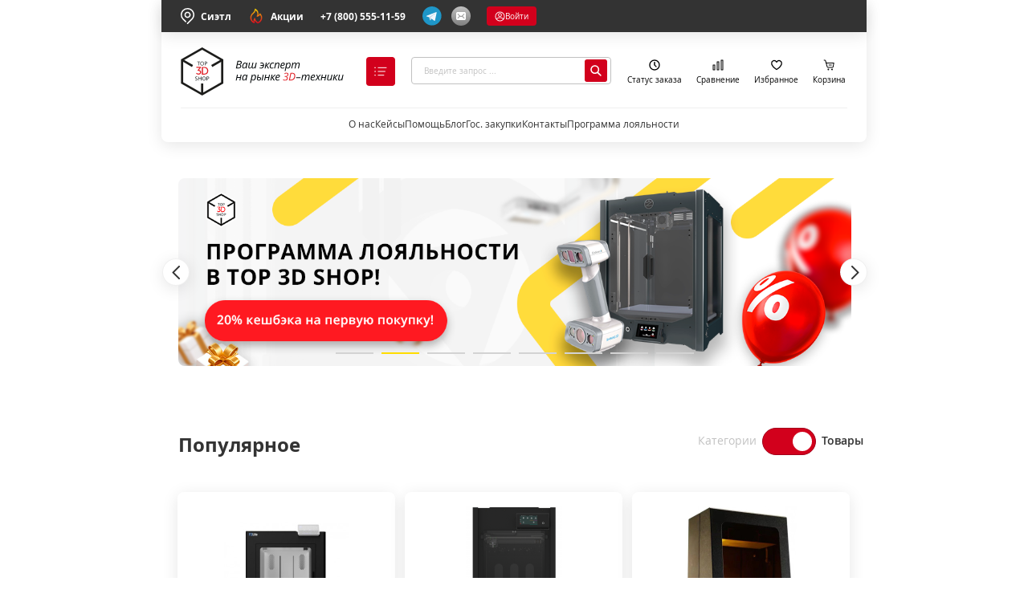

--- FILE ---
content_type: text/html; charset=utf-8
request_url: https://top3dshop.ru/
body_size: 48330
content:
<!DOCTYPE html>
<html class="no-js" lang="ru">
<head>
    <meta charset="utf-8">
    <meta http-equiv="X-UA-Compatible" content="IE=edge">
    <meta name="viewport" content="width=device-width, initial-scale=1, maximum-scale=1">
    <base href="https://top3dshop.ru/">
    <title>Интегратор и интернет магазин 3D принтеров и 3D сканеров, Расходных материалов, ЧПУ станков, Робототехники в Москве, Санкт-Петербурге и всей РФ! - Top 3D Shop</title>
    <meta name="description" content="Крупнейший интегратор и интернет магазин 3D техники в России. 3D принтеры, 3D сканеры, Расходные материалы, ЧПУ станки, Робототехника с доставкой в любой регион. Консультации. Гарантии. Сервис. Платежи онлайн. Звоните! Тел.: 8 (800) 700-25-96">
    <meta name="keywords" content="">
    <link rel="alternate" hreflang="x-default" href="https://top3dshop.com" />
    <link rel="alternate" hreflang="en-us" href="https://top3dshop.com" />
    <link rel="alternate" hreflang="ru-ru" href="https://top3dshop.ru" />
    <link rel="alternate" hreflang="ru-kz" href="https://top3dshop.ru" />
    <link rel="alternate" hreflang="ru-am" href="https://top3dshop.ru" />
    <link rel="alternate" hreflang="ru-by" href="https://top3dshop.ru" />
    <link rel="alternate" hreflang="ru-kg" href="https://top3dshop.ru" />
    <link rel="alternate" hreflang="ru-uz" href="https://top3dshop.ru" />
    <link rel="alternate" hreflang="ru-az" href="https://top3dshop.ru" />
    <link rel="alternate" hreflang="en-ru" href="https://top3dshop.ru" />
    <link rel="alternate" hreflang="en-kz" href="https://top3dshop.ru" />
    <link rel="alternate" hreflang="en-am" href="https://top3dshop.ru" />
    <link rel="alternate" hreflang="en-by" href="https://top3dshop.ru" />
    <link rel="alternate" hreflang="en-kg" href="https://top3dshop.ru" />
    <link rel="alternate" hreflang="en-uz" href="https://top3dshop.ru" />
    <link rel="alternate" hreflang="en-az" href="https://top3dshop.ru" />
            <meta property="og:type" content="website">
    <meta property="og:url" content="https://top3dshop.ru/">
    <meta property="og:locale" content="ru_RU">
    <meta property="og:title" content="Интегратор и интернет магазин 3D принтеров и 3D сканеров, Расходных материалов, ЧПУ станков, Робототехники в Москве, Санкт-Петербурге и всей РФ! - Top 3D Shop">
    <meta property="og:description" content="Крупнейший интегратор и интернет магазин 3D техники в России. 3D принтеры, 3D сканеры, Расходные материалы, ЧПУ станки, Робототехника с доставкой в любой регион. Консультации. Гарантии. Сервис. Платежи онлайн. Звоните! Тел.: 8 (800) 700-25-96">
    <meta property="og:site_name" content="Top3DShop.Ru">
    <meta property="og:image:width" content="671">
    <meta property="og:image:height" content="300">
    <meta property="og:image" content="https://top3dshop.ru/image/cache/data/og_image/logo-671-671x300.png">
        <meta name="apple-mobile-web-app-capable" content="on">
    <meta name="apple-mobile-web-app-status-bar-style" content="black">
    <meta name="apple-mobile-web-app-title" content="Top3DShop">
    <meta name="msapplication-TileColor" content="#da532c">
    <meta name="theme-color" content="#ffffff">
    <link rel="apple-touch-icon" sizes="180x180" href="/image/favicons/apple-touch-icon.png?v=5APBxBRmb7">
    <link rel="icon" type="image/png" sizes="32x32" href="/image/favicons/favicon-32x32.png?v=5APBxBRmb7">
    <link rel="icon" type="image/png" sizes="16x16" href="/image/favicons/favicon-16x16.png?v=5APBxBRmb7">
    <link rel="manifest" href="/image/favicons/site.webmanifest?v=5APBxBRmb7">
    <link rel="mask-icon" href="/image/favicons/safari-pinned-tab.svg?v=5APBxBRmb7" color="#ff121e">
    <link rel="shortcut icon" href="/image/favicons/favicon.ico?v=5APBxBRmb7">
        <link rel="stylesheet" href="/dist/css/main.css?v=1738501279">
    <link rel="stylesheet" href="/frontend/vendor/JavaScript-autoComplete-master/auto-complete.css?v=1580721528">
    <script src="https://api-maps.yandex.ru/2.1/?lang=ru_RU&apikey=0ea03050-433f-4693-b5b3-a88411bafdef"></script>
    <script>
        var checkout_text = '';
        var continue_shopping_text = '';
        var checkout_url = 'https://top3dshop.ru/index.php?route=checkout/simplecheckout';
    </script>
        <script src="/dist/js/vendor~main.js?v=1738501283"></script>
    <script src="/dist/js/vendor~checkout~main.js?v=1738501283"></script>
    <script src="/dist/js/vendor~blog~checkout~main~manufacturer.js?v=1738501283"></script>
    <script src="/dist/js/main.js?v=1738501283"></script>

    <script src="/dist/js/components.js?v=1738501283"></script>

    <script src="/frontend/vendor/JavaScript-autoComplete-master/auto-complete.js?v=1580721528"></script>
    <script src="/catalog/view/javascript/mf/iscroll.js?v=1720170640"></script>
    <script src="/catalog/view/javascript/ocfilter/ocfilter.js?v=1695890866"></script>

                <script src="https://www.google.com/recaptcha/api.js?render=6LdMxdQaAAAAAPQ4zXdRfeUE_qs0gpr4GIckigOL"></script>
    <!--Global site tag (gtag.js) -Google Ads: 947294358 -->
    <script async src="https://www.googletagmanager.com/gtag/js?id=AW-947294358"></script>
    <script>
        window.dataLayer = window.dataLayer || [];
        function gtag() {
            dataLayer.push(arguments);
        }

        // var elements = document.querySelectorAll('body > .phone-number-ads');

        gtag('js', new Date());
        gtag('config', 'AW-947294358');
    </script>
<script type='text/javascript'>
var _ctreq_jivo = function(sub) {
    var sid = '60379';
    var jc = jivo_api.getContactInfo(); var fio = ''; var phone = ''; var email = '';
    if (!!jc.client_name){fio = jc.client_name;} if (!!jc.phone){phone = jc.phone;} if (!!jc.email){email = jc.email;}
    var ct_data = { fio: fio, phoneNumber: phone, email: email, subject: sub, requestUrl: location.href, sessionId: window.call_value };
    var request = window.ActiveXObject?new ActiveXObject("Microsoft.XMLHTTP"):new XMLHttpRequest();
    var post_data = Object.keys(ct_data).reduce(function(a, k) {if(!!ct_data[k]){a.push(k + '=' + encodeURIComponent(ct_data[k]));}return a}, []).join('&');
    var url = 'https://api.calltouch.ru/calls-service/RestAPI/'+sid+'/requests/orders/register/';
    if (!window.ct_snd_flag){
        window.ct_snd_flag = 1; setTimeout(function(){ window.ct_snd_flag = 0; }, 10000);
        request.open("POST", url, true); request.setRequestHeader('Content-Type', 'application/x-www-form-urlencoded'); request.send(post_data);
    }
}
window.jivo_onIntroduction = function() { _ctreq_jivo('JivoSite посетитель оставил контакты'); }
window.jivo_onCallStart = function() { _ctreq_jivo('JivoSite обратный звонок'); }
window.jivo_onMessageSent = function() { ct('goal','jivo_ms'); }
</script>

<!-- BEGIN JIVOSITE INTEGRATION WITH ROISTAT -->
<script type='text/javascript'>
    var getCookie = window.getCookie = function (name) {
        var matches = document.cookie.match(new RegExp("(?:^|; )" + name.replace(/([\.$?*|{}\(\)\[\]\\\/\+^])/g, '\\$1') + "=([^;]*)"));
        return matches ? decodeURIComponent(matches[1]) : 'nocookie';
    };
    function jivo_onLoadCallback() {
        var visit = getCookie('roistat_visit');
        if (visit === 'nocookie') {
            window.onRoistatAllModulesLoaded = function () {
                window.roistat.registerOnVisitProcessedCallback(function () {
                    jivo_api.setUserToken(window.roistat.getVisit());
                });
            };
        } else {
            jivo_api.setUserToken(visit);
        }
    }
</script>
<!-- END JIVOSITE INTEGRATION WITH ROISTAT -->
<!-- calltouch -->
<script>
(function(w,d,n,c){w.CalltouchDataObject=n;w[n]=function(){w[n]["callbacks"].push(arguments)};if(!w[n]["callbacks"]){w[n]["callbacks"]=[]}w[n]["loaded"]=false;if(typeof c!=="object"){c=[c]}w[n]["counters"]=c;for(var i=0;i<c.length;i+=1){p(c[i])}function p(cId){var a=d.getElementsByTagName("script")[0],s=d.createElement("script"),i=function(){a.parentNode.insertBefore(s,a)},m=typeof Array.prototype.find === 'function',n=m?"init-min.js":"init.js";s.async=true;s.src="https://mod.calltouch.ru/"+n+"?id="+cId;if(w.opera=="[object Opera]"){d.addEventListener("DOMContentLoaded",i,false)}else{i()}}})(window,document,"ct","3226kf9z");
</script>
<!-- calltouch -->
<!-- Google Tag Manager -->
<script>(function(w,d,s,l,i){w[l]=w[l]||[];w[l].push({'gtm.start':
            new Date().getTime(),event:'gtm.js'});var f=d.getElementsByTagName(s)[0],
        j=d.createElement(s),dl=l!='dataLayer'?'&l='+l:'';j.async=true;j.src=
        'https://www.googletagmanager.com/gtm.js?id='+i+dl;f.parentNode.insertBefore(j,f);
    })(window,document,'script','dataLayer','GTM-K2V59B32');</script>
<!-- End Google Tag Manager -->
<!-- Google Tag Manager openLeads -->
<script>(function(w,d,s,l,i,cid){w[l]=w[l]||[];w.pclick_client_id=cid;w[l].push({'gtm.start':
            new Date().getTime(),event:'gtm.js'});var f=d.getElementsByTagName(s)[0],
        j=d.createElement(s),dl=l!='dataLayer'?'&l='+l:''; j.async=true; j.src=
        '//www.googletagmanager.com/gtm.js?id='+i+dl;f.parentNode.insertBefore(j,f);
    })(window,document,'script','dataLayer','GTM-P23G9N', '92474');</script>
<!-- End Google Tag Manager openLeads -->
   
<script type="text/javascript">!function(){var t=document.createElement("script");t.type="text/javascript",t.async=!0,t.src='https://vk.com/js/api/openapi.js?169',t.onload=function(){VK.Retargeting.Init("VK-RTRG-1740733-834SL"),VK.Retargeting.Hit()},document.head.appendChild(t)}();</script><noscript><img src="https://vk.com/rtrg?p=VK-RTRG-1740733-834SL" style="position:fixed; left:-999px;" alt=""/></noscript>
<!-- Top.Mail.Ru counter -->
<script type="text/javascript">
    var _tmr = window._tmr || (window._tmr = []);
    _tmr.push({id: "3462238", type: "pageView", start: (new Date()).getTime()});
    (function (d, w, id) {
        if (d.getElementById(id)) return;
        var ts = d.createElement("script"); ts.type = "text/javascript"; ts.async = true; ts.id = id;
        ts.src = "https://top-fwz1.mail.ru/js/code.js";
        var f = function () {var s = d.getElementsByTagName("script")[0]; s.parentNode.insertBefore(ts, s);};
        if (w.opera == "[object Opera]") { d.addEventListener("DOMContentLoaded", f, false); } else { f(); }
    })(document, window, "tmr-code");
</script>
<!-- /Top.Mail.Ru counter -->
<!-- Yandex.Metrika counter -->
<script type="text/javascript">
    (function(m,e,t,r,i,k,a){m[i]=m[i]||function(){(m[i].a=m[i].a||[]).push(arguments)};
        m[i].l=1*new Date();
        for (var j = 0; j < document.scripts.length; j++) {if (document.scripts[j].src === r) { return; }}
        k=e.createElement(t),a=e.getElementsByTagName(t)[0],k.async=1,k.src=r,a.parentNode.insertBefore(k,a)})
    (window, document, "script", "https://mc.yandex.ru/metrika/tag.js", "ym");

    ym(26190288, "init", {
        clickmap:true,
        trackLinks:true,
        accurateTrackBounce:true,
        webvisor:true,
        trackHash:true,
        ecommerce:"dataLayer"
    });
</script>
<noscript><div><img src="https://mc.yandex.ru/watch/26190288" style="position:absolute; left:-9999px;" alt="" /></div></noscript>
<!-- /Yandex.Metrika counter -->
<!-- Roistat Counter Start -->
<script>
    (function(w, d, s, h, id) {
        w.roistatProjectId = id; w.roistatHost = h;
        var p = d.location.protocol == "https:" ? "https://" : "http://";
        var u = /^.*roistat_visit=[^;]+(.*)?$/.test(d.cookie) ? "/dist/module.js" : "/api/site/1.0/"+id+"/init?referrer="+encodeURIComponent(d.location.href);
        var js = d.createElement(s); js.charset="UTF-8"; js.async = 1; js.src = p+h+u; var js2 = d.getElementsByTagName(s)[0]; js2.parentNode.insertBefore(js, js2);
    })(window, document, 'script', 'cloud.roistat.com', '83547744a2edf09242247e1bfa040746');
</script>
<!-- Roistat Counter End -->
        <meta name="mailru-verification" content="cf8942dddd404aec" />
</head>
    <body class="page ">
        <!-- Google Tag Manager (noscript) -->
        <noscript><iframe src="https://www.googletagmanager.com/ns.html?id=GTM-K2V59B32" height="0" width="0" style="display:none;visibility:hidden"></iframe></noscript>
        <!-- End Google Tag Manager (noscript) -->
        <!-- Google Tag Manager (noscript) -->
        <noscript><iframe src="https://www.googletagmanager.com/ns.html?id=GTM-P23G9N" height="0" width="0" style="display:none;visibility:hidden"></iframe></noscript>
        <!-- End Google Tag Manager (noscript) -->
        <!-- Top.Mail.Ru counter -->
    <noscript><div><img src="https://top-fwz1.mail.ru/counter?id=3462238;js=na" style="position:absolute;left:-9999px;" alt="Top.Mail.Ru" /></div></noscript>
        <!-- /Top.Mail.Ru counter -->
        <script src="https://yastatic.net/browser-updater/v1/script.js"></script>
        <script>var yaBrowserUpdater = new ya.browserUpdater.init({"lang":"ru","browsers":{"yabrowser":"16.12","chrome":"62","ie":"11","opera":"35","safari":"10","fx":"52","iron":"35","flock":"Infinity","palemoon":"25","camino":"Infinity","maxthon":"4.5","seamonkey":"2.3"},"theme":"yellow"});</script>
            <input type="hidden" id="route" name="route" value="common/home">
    <input type="hidden" id="_parent" name="_parent" value="0">
    <input type="hidden" id="_path" name="_path" value="">
    <input type="hidden" id="_product_id" name="_product_id" value="0">
    <input type="hidden" id="_filter_ocfilter" name="_filter_ocfilter" value="">
    <input type="hidden" id="_request_uri" name="_request_uri" value="/">
    <input type="hidden" id="_article_id" name="_article_id" value="0">
    <input type="hidden" id="_record_id" name="_record_id" value="0">
        <div id="vk_api_transport"></div>
        <div class="page__loader"></div>
        <div id="contentMainWrap" class="content">
            <div class="page__main">
                <div class="popup-menu popup-mobil-menu">
    <div class="popup-menu__close">x</div>
    <div class="popup-menu__block">
        <div class="popup-menu__content wrapper">
            <div class="popup-menu__auth authorization-link">
            <a class="link link__control js-sign_in" href="#">
            Войти
        </a>
    </div>
            <div class="mobile-menu">
    <div class="mobile-menu__sign-in">
        <a class="mobile-menu__back__link" href="javascript:void(0)">
            <span class="mobile-menu__back__item">
                <svg class="icon-sign-in">
                    <use xlink:href="dist/images/sprites.svg#arrow-left"></use>
                </svg>
                Назад
            </span>
        </a>
        <a class="mobile-menu__sign-in__link" href="javascript:void(0)">
            <span class="mobile-menu__sign-in__item"></span>
        </a>
    </div>
    <ul class="mobile-menu__list menu"><li class="mobile-menu__list__item active"><a href="javascript:void(0)" class="mobile-menu__list__link mobile-menu__list__link--parent">Каталог</a><ul class="menu vertical nested">

<li class="mobile-menu__list__item">
<a href="#printers" class="mobile-menu__list__link mobile-menu__list__link--parent">3D-принтеры</a>
<ul class="menu vertical nested">

<li class="mobile-menu__list__item">
<a href="kupit-3d-printer/" class="mobile-menu__list__link">Все 3D-принтеры</a>
</li>

<li class="mobile-menu__list__item">
<a href="javascript:void(0);" class="mobile-menu__list__link mobile-menu__list__link--parent">По уровню пользователя</a>
<ul class="menu vertical nested">

<li class="mobile-menu__list__item">
<form method="POST"><button class="mobile-menu__list__link--button" type="submit" name="href" value="kupit-3d-printer/personal/">Персональные</button></form></li>

<li class="mobile-menu__list__item">
<a href="/kupit-3d-printer/prof/" class="mobile-menu__list__link">Профессиональные</a>
</li>
</ul>
</li>

<li class="mobile-menu__list__item">
<a href="#texno" class="mobile-menu__list__link mobile-menu__list__link--parent">По технологии</a>
<ul class="menu vertical nested">

<li class="mobile-menu__list__item">
<a href="kupit-3d-printer/3d-printers-technology-fdm/" class="mobile-menu__list__link">FDM (печать пластиком)</a>
</li>

<li class="mobile-menu__list__item">
<a href="kupit-3d-printer/f/material/fotopolimer/" class="mobile-menu__list__link">LCD/DLP/SLA (фотополимерная печать)</a>
</li>

<li class="mobile-menu__list__item">
<a href="/kupit-3d-printer/3d-printers-technology-sls/" class="mobile-menu__list__link">SLS (печать полиамидом)</a>
</li>

<li class="mobile-menu__list__item">
<a href="kupit-3d-printer/3d-printers-technology-slm/" class="mobile-menu__list__link">SLM (печать металлом)</a>
</li>
</ul>
</li>

<li class="mobile-menu__list__item">
<a href="javascript:void(0);" class="mobile-menu__list__link mobile-menu__list__link--parent">По назначению</a>
<ul class="menu vertical nested">

<li class="mobile-menu__list__item">
<a href="kupit-3d-printer/3d-printers-naznachenie-detskie/" class="mobile-menu__list__link">Для детей</a>
</li>

<li class="mobile-menu__list__item">
<form method="POST"><button class="mobile-menu__list__link--button" type="submit" name="href" value="kupit-3d-printer/f/naznachenie/dlja-nachinajuschih/"> Для начинающих</button></form></li>

<li class="mobile-menu__list__item">
<form method="POST"><button class="mobile-menu__list__link--button" type="submit" name="href" value="kupit-3d-printer/f/naznachenie/dlja-doma/">Для дома</button></form></li>

<li class="mobile-menu__list__item">
<form method="POST"><button class="mobile-menu__list__link--button" type="submit" name="href" value="kupit-3d-printer/3d-printers-naznachenie-dlja-malogo-biznesa/"> Для бизнеса</button></form></li>

<li class="mobile-menu__list__item">
<form method="POST"><button class="mobile-menu__list__link--button" type="submit" name="href" value="https://top3dshop.ru/kupit-3d-printer/f/naznachenie/dlja-obrazovanija/"> Для образования</button></form></li>

<li class="mobile-menu__list__item">
<a href="https://top3dshop.ru/kupit-3d-printer/3d-printers-naznachenie-stomatologicheskie/" class="mobile-menu__list__link"> Для стоматологии</a>
</li>

<li class="mobile-menu__list__item">
<form method="POST"><button class="mobile-menu__list__link--button" type="submit" name="href" value="/kupit-3d-printer/f/naznachenie/meditsinskie/"> Для медицины</button></form></li>

<li class="mobile-menu__list__item">
<a href="https://top3dshop.ru/kupit-3d-printer/f/naznachenie/dlja-juvelirnogo-dela/" class="mobile-menu__list__link"> Для ювелиров</a>
</li>

<li class="mobile-menu__list__item">
<form method="POST"><button class="mobile-menu__list__link--button" type="submit" name="href" value="https://top3dshop.ru/kupit-3d-printer/3d-printers-naznachenie-dlja-proizvodstva/"> Для производства</button></form></li>

<li class="mobile-menu__list__item">
<a href="https://top3dshop.ru/kupit-3d-printer/prom/" class="mobile-menu__list__link"> Для промышленности</a>
</li>
</ul>
</li>

<li class="mobile-menu__list__item">
<a href="javascript:void(0);" class="mobile-menu__list__link mobile-menu__list__link--parent">По особенностям</a>
<ul class="menu vertical nested">

<li class="mobile-menu__list__item">
<form method="POST"><button class="mobile-menu__list__link--button" type="submit" name="href" value="/kupit-3d-printer/f/osobennosti/vysokotemperaturnye/">Высокотемпературные</button></form></li>

<li class="mobile-menu__list__item">
<a href="https://top3dshop.ru/kupit-3d-printer/3d-printers-oblast-pechati-bolshaja/" class="mobile-menu__list__link">Большая область печати</a>
</li>

<li class="mobile-menu__list__item">
<a href="https://top3dshop.ru/aksessuary-dlya-3d-printera/" class="mobile-menu__list__link">Цветные</a>
</li>

<li class="mobile-menu__list__item">
<form method="POST"><button class="mobile-menu__list__link--button" type="submit" name="href" value="https://top3dshop.ru/kupit-3d-printer/f/osobennosti/vysokoj-tochnosti/"> Высокоточные</button></form></li>

<li class="mobile-menu__list__item">
<a href="https://top3dshop.ru/kupit-3d-printer/3d-printers-kolichestvo-ekstruderov-2/" class="mobile-menu__list__link"> Два экструдера</a>
</li>

<li class="mobile-menu__list__item">
<form method="POST"><button class="mobile-menu__list__link--button" type="submit" name="href" value="https://top3dshop.ru/kupit-3d-printer/byudzhetnyy-3d-printer/">Бюджетные</button></form></li>

<li class="mobile-menu__list__item">
<form method="POST"><button class="mobile-menu__list__link--button" type="submit" name="href" value="https://top3dshop.ru/kupit-3d-printer/f/sostojanie/b-u/">Уценка и Б/У</button></form></li>
</ul>
</li>

<li class="mobile-menu__list__item">
<a href="javascript:void(0);" class="mobile-menu__list__link mobile-menu__list__link--parent">По производителям</a>
<ul class="menu vertical nested">

<li class="mobile-menu__list__item">
<form method="POST"><button class="mobile-menu__list__link--button" type="submit" name="href" value="/kupit-3d-printer/f/manufacturer-3dlam/">3DLAM</button></form></li>

<li class="mobile-menu__list__item">
<a href="https://top3dshop.ru/kupit-3d-printer/f/manufacturer-ankermake/" class="mobile-menu__list__link">AnkerMake</a>
</li>

<li class="mobile-menu__list__item">
<a href="https://top3dshop.ru/kupit-3d-printer/3d-printers-anycubic/" class="mobile-menu__list__link"> Anycubic</a>
</li>

<li class="mobile-menu__list__item">
<a href="https://top3dshop.ru/kupit-3d-printer/f/manufacturer-apex-maker/" class="mobile-menu__list__link">ApexMaker</a>
</li>

<li class="mobile-menu__list__item">
<a href="https://top3dshop.ru/kupit-3d-printer/f/manufacturer-hbd/" class="mobile-menu__list__link">HBD</a>
</li>

<li class="mobile-menu__list__item">
<a href="https://top3dshop.ru/kupit-3d-printer/f/manufacturer-f2-innovations/" class="mobile-menu__list__link">F2 innovations</a>
</li>

<li class="mobile-menu__list__item">
<a href="https://top3dshop.ru/kupit-3d-printer/3d-printers-picaso/" class="mobile-menu__list__link"> Picaso 3D</a>
</li>

<li class="mobile-menu__list__item">
<a href="https://top3dshop.ru/kupit-3d-printer/f/robotech/" class="mobile-menu__list__link">Robotech</a>
</li>

<li class="mobile-menu__list__item">
<a href="https://top3dshop.ru/kupit-3d-printer/manufacturer-stereotech/" class="mobile-menu__list__link">Stereotech</a>
</li>

<li class="mobile-menu__list__item">
<a href="https://top3dshop.ru/kupit-3d-printer/f/manufacturer-tpm3d/" class="mobile-menu__list__link">TPM3D</a>
</li>

<li class="mobile-menu__list__item">
<a href="https://top3dshop.ru/kupit-3d-printer/manufacturer-volgobot/" class="mobile-menu__list__link">Vologobot</a>
</li>

<li class="mobile-menu__list__item">
<a href="https://top3dshop.ru/kupit-3d-printer/manufacturer-zbolt/" class="mobile-menu__list__link">Z-Bolt</a>
</li>
</ul>
</li>

<li class="mobile-menu__list__item">
<a href="javascript:void(0);" class="mobile-menu__list__link mobile-menu__list__link--parent">Доп. оборудование и аксессуары</a>
<ul class="menu vertical nested">

<li class="mobile-menu__list__item">
<form method="POST"><button class="mobile-menu__list__link--button" type="submit" name="href" value="https://top3dshop.ru/aksessuary-dlya-3d-printera/f/tip-aksessuarov/vanny-dlja-3d-printera/"> Ванны для печати</button></form></li>

<li class="mobile-menu__list__item">
<form method="POST"><button class="mobile-menu__list__link--button" type="submit" name="href" value="https://top3dshop.ru/aksessuary-dlya-3d-printera/f/naznachenie-aksessuarov/dlja-otverzhdenija/"> УФ–камеры</button></form></li>

<li class="mobile-menu__list__item">
<form method="POST"><button class="mobile-menu__list__link--button" type="submit" name="href" value="https://top3dshop.ru/aksessuary-dlya-3d-printera/f/tip-aksessuarov/platformy-dlja-pechati/">Платформы для печати</button></form></li>

<li class="mobile-menu__list__item">
<form method="POST"><button class="mobile-menu__list__link--button" type="submit" name="href" value="https://top3dshop.ru/aksessuary-dlya-3d-printera/f/tip-aksessuarov/stekla-dlja-3d-printera/"> Стекло для 3D–принтера</button></form></li>

<li class="mobile-menu__list__item">
<form method="POST"><button class="mobile-menu__list__link--button" type="submit" name="href" value="https://top3dshop.ru/aksessuary-dlya-3d-printera/f/tip-aksessuarov/fep-plenki-i-naklejki/"> FEP–пленка</button></form></li>

<li class="mobile-menu__list__item">
<form method="POST"><button class="mobile-menu__list__link--button" type="submit" name="href" value="https://top3dshop.ru/materiali/materiali-postobrabotka/"> Средства для постобработки</button></form></li>

<li class="mobile-menu__list__item">
<form method="POST"><button class="mobile-menu__list__link--button" type="submit" name="href" value="/zip/f/tip-oborudovanija/3d-printery/">Запчасти</button></form></li>
</ul>
</li>
</ul>
</li>

<li class="mobile-menu__list__item">
<a href="#scanners" class="mobile-menu__list__link mobile-menu__list__link--parent">3D-сканеры</a>
<ul class="menu vertical nested">

<li class="mobile-menu__list__item">
<a href="kupit-3d-skaner/" class="mobile-menu__list__link"> Все 3D-сканеры</a>
</li>

<li class="mobile-menu__list__item">
<a href="javascript:void(0);" class="mobile-menu__list__link mobile-menu__list__link--parent"> По уровню пользователя</a>
<ul class="menu vertical nested">

<li class="mobile-menu__list__item">
<form method="POST"><button class="mobile-menu__list__link--button" type="submit" name="href" value="https://top3dshop.ru/kupit-3d-skaner/personalnie/"> Персональные</button></form></li>

<li class="mobile-menu__list__item">
<a href="https://top3dshop.ru/kupit-3d-skaner/professionalnie/" class="mobile-menu__list__link"> Профессиональные</a>
</li>
</ul>
</li>

<li class="mobile-menu__list__item">
<a href="javascript:void(0);" class="mobile-menu__list__link mobile-menu__list__link--parent"> По технологии</a>
<ul class="menu vertical nested">

<li class="mobile-menu__list__item">
<a href="https://top3dshop.ru/kupit-3d-skaner/3d-scaners-technology-optical/" class="mobile-menu__list__link"> Оптические</a>
</li>

<li class="mobile-menu__list__item">
<a href="https://top3dshop.ru/kupit-3d-skaner/3d-scaners-technology-laser/" class="mobile-menu__list__link"> Лазерные</a>
</li>
</ul>
</li>

<li class="mobile-menu__list__item">
<a href="javascript:void(0);" class="mobile-menu__list__link mobile-menu__list__link--parent"> По назначению</a>
<ul class="menu vertical nested">

<li class="mobile-menu__list__item">
<a href="https://top3dshop.ru/kupit-3d-skaner/3d-scaners-naznachenie-stomatologicheskie/" class="mobile-menu__list__link"> Для стоматологии</a>
</li>

<li class="mobile-menu__list__item">
<form method="POST"><button class="mobile-menu__list__link--button" type="submit" name="href" value="/kupit-3d-skaner/f/naznachenie/dlja-obrazovanija/"> Для образования</button></form></li>

<li class="mobile-menu__list__item">
<form method="POST"><button class="mobile-menu__list__link--button" type="submit" name="href" value="https://top3dshop.ru/kupit-3d-skaner/f/naznachenie/dlja-revers-inzhiniringa/"> Для реверс-инжиниринга</button></form></li>

<li class="mobile-menu__list__item">
<form method="POST"><button class="mobile-menu__list__link--button" type="submit" name="href" value="https://top3dshop.ru/kupit-3d-skaner/f/naznachenie/dlja-kontrolja-kachestva/"> Для контроля качества</button></form></li>

<li class="mobile-menu__list__item">
<form method="POST"><button class="mobile-menu__list__link--button" type="submit" name="href" value="https://top3dshop.ru/kupit-3d-skaner/f/naznachenie/dlja-dizajna/">Для визуализации и дизайна</button></form></li>

<li class="mobile-menu__list__item">
<a href="https://top3dshop.ru/kupit-3d-skaner/3d-scaners-naznachenie-dlja-skanirovanija-cheloveka/" class="mobile-menu__list__link"> Для сканирования людей</a>
</li>

<li class="mobile-menu__list__item">
<form method="POST"><button class="mobile-menu__list__link--button" type="submit" name="href" value="https://top3dshop.ru/kupit-3d-skaner/3d-scaners-naznachenie-dlja-arhitektury/"> Для оцифровки зданий</button></form></li>

<li class="mobile-menu__list__item">
<form method="POST"><button class="mobile-menu__list__link--button" type="submit" name="href" value="https://top3dshop.ru/kupit-3d-skaner/3d-scaners-naznachenie-dlja-skanirovanija-pomeschenij/"> Для помещений</button></form></li>

<li class="mobile-menu__list__item">
<form method="POST"><button class="mobile-menu__list__link--button" type="submit" name="href" value="https://top3dshop.ru/kupit-3d-skaner/f/naznachenie/dlja-skanirovanija-detalej/">Для малых объектов</button></form></li>
</ul>
</li>

<li class="mobile-menu__list__item">
<a href="javascript:void(0);" class="mobile-menu__list__link mobile-menu__list__link--parent"> По размещению</a>
<ul class="menu vertical nested">

<li class="mobile-menu__list__item">
<a href="https://top3dshop.ru/kupit-3d-skaner/3d-scaners-tip-nastolnye/" class="mobile-menu__list__link"> Настольные</a>
</li>

<li class="mobile-menu__list__item">
<form method="POST"><button class="mobile-menu__list__link--button" type="submit" name="href" value="https://top3dshop.ru/kupit-3d-skaner/f/tip/napolnye/"> Напольные/наземные</button></form></li>

<li class="mobile-menu__list__item">
<a href="https://top3dshop.ru/kupit-3d-skaner/3d-scaners-tip-ruchnye/" class="mobile-menu__list__link"> Ручные</a>
</li>
</ul>
</li>

<li class="mobile-menu__list__item">
<a href="javascript:void(0);" class="mobile-menu__list__link mobile-menu__list__link--parent"> По производителям</a>
<ul class="menu vertical nested">

<li class="mobile-menu__list__item">
<a href="https://top3dshop.ru/kupit-3d-skaner/3d-scaners-rangevision/" class="mobile-menu__list__link"> RangeVision</a>
</li>

<li class="mobile-menu__list__item">
<a href="https://top3dshop.ru/kupit-3d-skaner/f/manufacturer-revopoint/" class="mobile-menu__list__link">Revopoint</a>
</li>

<li class="mobile-menu__list__item">
<a href="https://top3dshop.ru/kupit-3d-skaner/f/manufacturer-scanform/" class="mobile-menu__list__link">Scanform</a>
</li>

<li class="mobile-menu__list__item">
<a href="https://top3dshop.ru/kupit-3d-skaner/3d-scaners-shining-3d/" class="mobile-menu__list__link"> Shining 3D</a>
</li>
</ul>
</li>

<li class="mobile-menu__list__item">
<a href="javascript:void(0);" class="mobile-menu__list__link mobile-menu__list__link--parent"> Доп. оборудование и аксессуары</a>
<ul class="menu vertical nested">

<li class="mobile-menu__list__item">
<form method="POST"><button class="mobile-menu__list__link--button" type="submit" name="href" value="https://top3dshop.ru/search/?search=поворотный%20стол"> Поворотные столы</button></form></li>

<li class="mobile-menu__list__item">
<form method="POST"><button class="mobile-menu__list__link--button" type="submit" name="href" value="https://top3dshop.ru/accessories-3dscan/"> Аксессуары</button></form></li>
</ul>
</li>
</ul>
</li>

<li class="mobile-menu__list__item">
<a href="javascript:void(0);" class="mobile-menu__list__link mobile-menu__list__link--parent">Станки с ЧПУ</a>
<ul class="menu vertical nested">

<li class="mobile-menu__list__item">
<a href="https://top3dshop.ru/chpu-stanki" class="mobile-menu__list__link"> Все станки с ЧПУ</a>
</li>

<li class="mobile-menu__list__item">
<a href="javascript:void(0);" class="mobile-menu__list__link mobile-menu__list__link--parent"> По уровню пользователя</a>
<ul class="menu vertical nested">

<li class="mobile-menu__list__item">
<form method="POST"><button class="mobile-menu__list__link--button" type="submit" name="href" value="https://top3dshop.ru/chpu-stanki/cnc-naznachenie-dlja-nachinajuschih/"> Персональные</button></form></li>

<li class="mobile-menu__list__item">
<form method="POST"><button class="mobile-menu__list__link--button" type="submit" name="href" value="https://top3dshop.ru/chpu-stanki/cnc-naznachenie-professionalnye/"> Профессиональные</button></form></li>
</ul>
</li>

<li class="mobile-menu__list__item">
<a href="javascript:void(0);" class="mobile-menu__list__link mobile-menu__list__link--parent"> По типу станков c ЧПУ</a>
<ul class="menu vertical nested">

<li class="mobile-menu__list__item">
<form method="POST"><button class="mobile-menu__list__link--button" type="submit" name="href" value="/chpu-stanki/f/tip/gidroabrazivnye-stanki/">Гидроабразивные станки ЧПУ</button></form></li>

<li class="mobile-menu__list__item">
<a href="https://top3dshop.ru/chpu-stanki/lazernye/" class="mobile-menu__list__link"> Лазерные станки ЧПУ</a>
</li>

<li class="mobile-menu__list__item">
<a href="https://top3dshop.ru/chpu-stanki/3d-frezers/" class="mobile-menu__list__link"> Фрезерные станки ЧПУ</a>
</li>

<li class="mobile-menu__list__item">
<a href="https://top3dshop.ru/chpu-stanki/3d-frezers/milling-centers/" class="mobile-menu__list__link"> Фрезерные обрабатывающие центры</a>
</li>

<li class="mobile-menu__list__item">
<a href="https://top3dshop.ru/chpu-stanki/laser-gravers/gravers-laser-markers/" class="mobile-menu__list__link"> Лазерные маркеры</a>
</li>

<li class="mobile-menu__list__item">
<form method="POST"><button class="mobile-menu__list__link--button" type="submit" name="href" value="https://top3dshop.ru/chpu-stanki/lathes/"> Токарные станки ЧПУ</button></form></li>
</ul>
</li>

<li class="mobile-menu__list__item">
<a href="javascript:void(0);" class="mobile-menu__list__link mobile-menu__list__link--parent"> По назначению</a>
<ul class="menu vertical nested">

<li class="mobile-menu__list__item">
<a href="https://top3dshop.ru/chpu-stanki/metallorezhuschie-stanki-s-chpu/" class="mobile-menu__list__link"> Для резки металлов</a>
</li>

<li class="mobile-menu__list__item">
<a href="https://top3dshop.ru/chpu-stanki/f/naznachenie/dlja-rezki-fanery/" class="mobile-menu__list__link"> Для дерева</a>
</li>

<li class="mobile-menu__list__item">
<form method="POST"><button class="mobile-menu__list__link--button" type="submit" name="href" value="https://top3dshop.ru/chpu-stanki/f/naznachenie-primenenie/dlja-rezki-fanery/"> Для резки фанеры</button></form></li>

<li class="mobile-menu__list__item">
<form method="POST"><button class="mobile-menu__list__link--button" type="submit" name="href" value="https://top3dshop.ru/chpu-stanki/cnc-naznachenie-po-plastiku/"> Для резки пластика</button></form></li>

<li class="mobile-menu__list__item">
<form method="POST"><button class="mobile-menu__list__link--button" type="submit" name="href" value="https://top3dshop.ru/chpu-stanki/stanok-s-chpu-po-steklu/"> Для резки оргстекла</button></form></li>

<li class="mobile-menu__list__item">
<form method="POST"><button class="mobile-menu__list__link--button" type="submit" name="href" value="https://top3dshop.ru/chpu-stanki/f/material-dlja-chpu/granit/kamen/"> По камню (граниту, мрамору)</button></form></li>

<li class="mobile-menu__list__item">
<form method="POST"><button class="mobile-menu__list__link--button" type="submit" name="href" value="https://top3dshop.ru/chpu-stanki/stanok-dlya-raskroya-kozhi-s-chpu/"> Для раскроя кожи</button></form></li>

<li class="mobile-menu__list__item">
<a href="https://top3dshop.ru/chpu-stanki/laser-gravers/" class="mobile-menu__list__link"> Для гравировки</a>
</li>

<li class="mobile-menu__list__item">
<form method="POST"><button class="mobile-menu__list__link--button" type="submit" name="href" value="https://top3dshop.ru/chpu-stanki/laser-gravers/gravers-laser-markers/"> Для маркировки</button></form></li>
</ul>
</li>

<li class="mobile-menu__list__item">
<a href="javascript:void(0);" class="mobile-menu__list__link mobile-menu__list__link--parent"> По размещению</a>
<ul class="menu vertical nested">

<li class="mobile-menu__list__item">
<a href="https://top3dshop.ru/chpu-stanki/f/gabarity/nastolnye/" class="mobile-menu__list__link"> Настольные</a>
</li>

<li class="mobile-menu__list__item">
<a href="https://top3dshop.ru/chpu-stanki/cnc-gabarity-mini-malogabaritnye/" class="mobile-menu__list__link"> Мини</a>
</li>

<li class="mobile-menu__list__item">
<form method="POST"><button class="mobile-menu__list__link--button" type="submit" name="href" value="https://top3dshop.ru/chpu-stanki/cnc-gabarity-tjazhelye/"> Напольные</button></form></li>
</ul>
</li>

<li class="mobile-menu__list__item">
<a href="javascript:void(0);" class="mobile-menu__list__link mobile-menu__list__link--parent"> По производителям</a>
<ul class="menu vertical nested">

<li class="mobile-menu__list__item">
<form method="POST"><button class="mobile-menu__list__link--button" type="submit" name="href" value="/chpu-stanki/f/manufacturer-wazer/">WAZER</button></form></li>

<li class="mobile-menu__list__item">
<a href="https://top3dshop.ru/chpu-stanki/f/manufacturer-lasersolid/" class="mobile-menu__list__link"> Lasersolid</a>
</li>

<li class="mobile-menu__list__item">
<a href="https://top3dshop.ru/chpu-stanki/f/manufacturer-solidcraft/" class="mobile-menu__list__link"> Solidcraft</a>
</li>

<li class="mobile-menu__list__item">
<a href="https://top3dshop.ru/chpu-stanki/f/ooo-sk-router/" class="mobile-menu__list__link"> ООО СК РОУТЕР</a>
</li>

<li class="mobile-menu__list__item">
<a href="https://top3dshop.ru/chpu-stanki/f/manufacturer-advercut/" class="mobile-menu__list__link"> Advercut</a>
</li>

<li class="mobile-menu__list__item">
<a href="https://top3dshop.ru/chpu-stanki/f/manufacturer-aman/" class="mobile-menu__list__link"> Aman Machinery</a>
</li>

<li class="mobile-menu__list__item">
<a href="https://top3dshop.ru/chpu-stanki/f/manufacturer-raylogic/" class="mobile-menu__list__link"> Raylogic</a>
</li>

<li class="mobile-menu__list__item">
<a href="https://top3dshop.ru/chpu-stanki/cnc-roland/" class="mobile-menu__list__link"> Roland</a>
</li>

<li class="mobile-menu__list__item">
<a href="https://top3dshop.ru/chpu-stanki/f/manufacturer-gcc/" class="mobile-menu__list__link"> GCC</a>
</li>
</ul>
</li>

<li class="mobile-menu__list__item">
<a href="javascript:void(0);" class="mobile-menu__list__link mobile-menu__list__link--parent"> Аксессуары и ПО</a>
<ul class="menu vertical nested">

<li class="mobile-menu__list__item">
<form method="POST"><button class="mobile-menu__list__link--button" type="submit" name="href" value="https://top3dshop.ru/chpu-stanki/accessories-for-chpu/"> Аксессуары для ЧПУ</button></form></li>

<li class="mobile-menu__list__item">
<form method="POST"><button class="mobile-menu__list__link--button" type="submit" name="href" value="https://top3dshop.ru/soft/soft-chpu/"> Программы для ЧПУ</button></form></li>
</ul>
</li>
</ul>
</li>

<li class="mobile-menu__list__item">
<a href="javascript:void(0);" class="mobile-menu__list__link mobile-menu__list__link--parent">Роботы</a>
<ul class="menu vertical nested">

<li class="mobile-menu__list__item">
<a href="https://top3dshop.ru/robots" class="mobile-menu__list__link"> Все роботы</a>
</li>

<li class="mobile-menu__list__item">
<a href="javascript:void(0);" class="mobile-menu__list__link mobile-menu__list__link--parent"> По типу робота</a>
<ul class="menu vertical nested">

<li class="mobile-menu__list__item">
<a href="https://top3dshop.ru/robots/collaborative/" class="mobile-menu__list__link"> Коллаборативные</a>
</li>

<li class="mobile-menu__list__item">
<a href="https://top3dshop.ru/robots/promishlennie/" class="mobile-menu__list__link"> Промышленные</a>
</li>

<li class="mobile-menu__list__item">
<form method="POST"><button class="mobile-menu__list__link--button" type="submit" name="href" value="https://top3dshop.ru/robots/robots-naznachenie-obrazovatelnye/"> Образовательные</button></form></li>

<li class="mobile-menu__list__item">
<a href="https://top3dshop.ru/robots/f/naznachenie/servisnye/" class="mobile-menu__list__link">Сервисные</a>
</li>

<li class="mobile-menu__list__item">
<form method="POST"><button class="mobile-menu__list__link--button" type="submit" name="href" value="https://top3dshop.ru/robots/f/naznachenie/logisticheskie/">Логистические</button></form></li>
</ul>
</li>

<li class="mobile-menu__list__item">
<a href="javascript:void(0);" class="mobile-menu__list__link mobile-menu__list__link--parent"> По назначению</a>
<ul class="menu vertical nested">

<li class="mobile-menu__list__item">
<form method="POST"><button class="mobile-menu__list__link--button" type="submit" name="href" value="/robots/f/naznachenie/uchebnye-robotizirovannye-jachejki/">Учебные ячейки</button></form></li>

<li class="mobile-menu__list__item">
<a href="https://top3dshop.ru/robots/collaborative/f/naznachenie/dlja-svarki/" class="mobile-menu__list__link"> Для сварки</a>
</li>

<li class="mobile-menu__list__item">
<a href="https://top3dshop.ru/robots/collaborative/f/naznachenie/dlja-pokraski/" class="mobile-menu__list__link"> Для покраски</a>
</li>

<li class="mobile-menu__list__item">
<a href="https://top3dshop.ru/robots/collaborative/f/naznachenie/dlja-palletirovanija/" class="mobile-menu__list__link"> Для паллетирования</a>
</li>

<li class="mobile-menu__list__item">
<form method="POST"><button class="mobile-menu__list__link--button" type="submit" name="href" value="https://top3dshop.ru/robots/collaborative/f/naznachenie/dlja-pajki-i-dozirovanija/"> Для пайки и дозирования</button></form></li>

<li class="mobile-menu__list__item">
<form method="POST"><button class="mobile-menu__list__link--button" type="submit" name="href" value="https://top3dshop.ru/robots/collaborative/f/naznachenie/dlja-transportirovki/"> Для транспортировки</button></form></li>

<li class="mobile-menu__list__item">
<form method="POST"><button class="mobile-menu__list__link--button" type="submit" name="href" value="https://top3dshop.ru/robots/f/naznachenie/dlja-avtomatizatsija-stankov/"> Для автоматизации станков</button></form></li>

<li class="mobile-menu__list__item">
<form method="POST"><button class="mobile-menu__list__link--button" type="submit" name="href" value="https://top3dshop.ru/robots/collaborative/f/naznachenie/pick-and-place/"> Pick–and–place</button></form></li>

<li class="mobile-menu__list__item">
<a href="https://top3dshop.ru/robots/collaborative/f/naznachenie/dlja-rezki-i-frezerovki/" class="mobile-menu__list__link"> Для резки и фрезеровки</a>
</li>

<li class="mobile-menu__list__item">
<form method="POST"><button class="mobile-menu__list__link--button" type="submit" name="href" value="https://top3dshop.ru/robots/f/naznachenie/dlja-raboty-v-chistyh-pomeschenijah/"> Для работы в чистых помещениях</button></form></li>

<li class="mobile-menu__list__item">
<form method="POST"><button class="mobile-menu__list__link--button" type="submit" name="href" value="/robots/f/naznachenie/uchebnye-robotizirovannye-jachejki/">Учебные роботизированные ячейки</button></form></li>

<li class="mobile-menu__list__item">
<form method="POST"><button class="mobile-menu__list__link--button" type="submit" name="href" value="/robots/f/naznachenie/obrazovatelnye-robotehnicheskie-nabory/">Образовательные роботехнические наборы</button></form></li>
</ul>
</li>

<li class="mobile-menu__list__item">
<a href="javascript:void(0);" class="mobile-menu__list__link mobile-menu__list__link--parent"> По производителям</a>
<ul class="menu vertical nested">

<li class="mobile-menu__list__item">
<a href="https://top3dshop.ru/robots/f/manufacturer-hanwha/" class="mobile-menu__list__link"> Hanwha</a>
</li>

<li class="mobile-menu__list__item">
<a href="https://top3dshop.ru/robots/robot-fanuc/" class="mobile-menu__list__link"> Fanuc</a>
</li>

<li class="mobile-menu__list__item">
<a href="https://top3dshop.ru/robots/robot-kuka/" class="mobile-menu__list__link"> Kuka</a>
</li>

<li class="mobile-menu__list__item">
<form method="POST"><button class="mobile-menu__list__link--button" type="submit" name="href" value="/robots/f/manufacturer-jaka/">Jaka</button></form></li>

<li class="mobile-menu__list__item">
<a href="https://top3dshop.ru/robots/f/manufacturer-universal-robots/" class="mobile-menu__list__link"> UR</a>
</li>
</ul>
</li>

<li class="mobile-menu__list__item">
<a href="javascript:void(0);" class="mobile-menu__list__link mobile-menu__list__link--parent">Доп. оборудование и аксессуары</a>
<ul class="menu vertical nested">

<li class="mobile-menu__list__item">
<form method="POST"><button class="mobile-menu__list__link--button" type="submit" name="href" value="https://top3dshop.ru/robots/grippers/"> Захватные устройства</button></form></li>

<li class="mobile-menu__list__item">
<form method="POST"><button class="mobile-menu__list__link--button" type="submit" name="href" value="https://top3dshop.ru/robots/tech-vision/"> Техническое зрение</button></form></li>

<li class="mobile-menu__list__item">
<form method="POST"><button class="mobile-menu__list__link--button" type="submit" name="href" value="https://top3dshop.ru/robots/adapters/"> Иная периферия</button></form></li>
</ul>
</li>
</ul>
</li>

<li class="mobile-menu__list__item">
<a href="javascript:void(0);" class="mobile-menu__list__link mobile-menu__list__link--parent">Экзоскелеты</a>
<ul class="menu vertical nested">

<li class="mobile-menu__list__item">
<a href="https://top3dshop.ru/exoskelets/" class="mobile-menu__list__link"> Все экзоскелеты</a>
</li>

<li class="mobile-menu__list__item">
<a href="javascript:void(0);" class="mobile-menu__list__link mobile-menu__list__link--parent"> По типу экзоскелета</a>
<ul class="menu vertical nested">

<li class="mobile-menu__list__item">
<form method="POST"><button class="mobile-menu__list__link--button" type="submit" name="href" value="https://top3dshop.ru/exoskelets/f/tip/promyshlennye/">Промышленные экзоскелеты</button></form></li>
</ul>
</li>

<li class="mobile-menu__list__item">
<a href="javascript:void(0);" class="mobile-menu__list__link mobile-menu__list__link--parent">По назначению</a>
<ul class="menu vertical nested">

<li class="mobile-menu__list__item">
<form method="POST"><button class="mobile-menu__list__link--button" type="submit" name="href" value="https://top3dshop.ru/exoskelets/f/naznachenie/dlja-rabochih/"> Для рабочих</button></form></li>

<li class="mobile-menu__list__item">
<form method="POST"><button class="mobile-menu__list__link--button" type="submit" name="href" value="https://top3dshop.ru/exoskelets/f/naznachenie/dlja-gruzchikov/"> Для грузчиков</button></form></li>

<li class="mobile-menu__list__item">
<form method="POST"><button class="mobile-menu__list__link--button" type="submit" name="href" value="https://top3dshop.ru/exoskelets/f/naznachenie/dlja-stroitelej/"> Для строителей</button></form></li>

<li class="mobile-menu__list__item">
<form method="POST"><button class="mobile-menu__list__link--button" type="submit" name="href" value="https://top3dshop.ru/exoskelets/f/naznachenie/dlja-kamenschikov/"> Для каменщиков</button></form></li>

<li class="mobile-menu__list__item">
<form method="POST"><button class="mobile-menu__list__link--button" type="submit" name="href" value="https://top3dshop.ru/exoskelets/f/naznachenie/dlja-svarschikov/"> Для сварщиков</button></form></li>

<li class="mobile-menu__list__item">
<form method="POST"><button class="mobile-menu__list__link--button" type="submit" name="href" value="https://top3dshop.ru/exoskelets/f/naznachenie/dlja-pozhilyh/"> Для пожилых</button></form></li>

<li class="mobile-menu__list__item">
<form method="POST"><button class="mobile-menu__list__link--button" type="submit" name="href" value="https://top3dshop.ru/exoskelets/f/naznachenie/dlja-invalidov/"> Для инвалидов</button></form></li>
</ul>
</li>

<li class="mobile-menu__list__item">
<a href="javascript:void(0);" class="mobile-menu__list__link mobile-menu__list__link--parent"> По точке приложения (локализации)</a>
<ul class="menu vertical nested">

<li class="mobile-menu__list__item">
<form method="POST"><button class="mobile-menu__list__link--button" type="submit" name="href" value="https://top3dshop.ru/exoskelets/f/podderzhka-tela/dlja-plechevogo-pojasa/"> Для плечевого пояса</button></form></li>

<li class="mobile-menu__list__item">
<form method="POST"><button class="mobile-menu__list__link--button" type="submit" name="href" value="https://top3dshop.ru/exoskelets/f/podderzhka-tela/dlja-nog/"> Для ног</button></form></li>

<li class="mobile-menu__list__item">
<form method="POST"><button class="mobile-menu__list__link--button" type="submit" name="href" value="https://top3dshop.ru/exoskelets/f/podderzhka-tela/dlja-spiny/"> Для спины</button></form></li>

<li class="mobile-menu__list__item">
<form method="POST"><button class="mobile-menu__list__link--button" type="submit" name="href" value="https://top3dshop.ru/exoskelets/f/podderzhka-tela/dlja-vsego-tela/"> Для всего тела</button></form></li>
</ul>
</li>

<li class="mobile-menu__list__item">
<a href="javascript:void(0);" class="mobile-menu__list__link mobile-menu__list__link--parent"> По производителям</a>
<ul class="menu vertical nested">

<li class="mobile-menu__list__item">
<form method="POST"><button class="mobile-menu__list__link--button" type="submit" name="href" value="https://top3dshop.ru/exoskelets/f/manufacturer-suitx/"> SuitX</button></form></li>
</ul>
</li>
</ul>
</li>

<li class="mobile-menu__list__item">
<a href="javascript:void(0);" class="mobile-menu__list__link mobile-menu__list__link--parent">Материалы</a>
<ul class="menu vertical nested">

<li class="mobile-menu__list__item">
<a href="https://top3dshop.ru/materiali" class="mobile-menu__list__link"> Все материалы</a>
</li>

<li class="mobile-menu__list__item">
<a href="javascript:void(0);" class="mobile-menu__list__link mobile-menu__list__link--parent"> Пластик для FDM/FFF печати</a>
<ul class="menu vertical nested">

<li class="mobile-menu__list__item">
<a href="https://top3dshop.ru/materiali/abs-plastik/" class="mobile-menu__list__link"> Пластик ABS</a>
</li>

<li class="mobile-menu__list__item">
<a href="https://top3dshop.ru/materiali/pla-plastik/" class="mobile-menu__list__link"> Пластик PLA</a>
</li>

<li class="mobile-menu__list__item">
<a href="https://top3dshop.ru/materiali/materiali-hips/" class="mobile-menu__list__link">Пластик PETG</a>
</li>

<li class="mobile-menu__list__item">
<a href="https://top3dshop.ru/materiali/materiali-hips/" class="mobile-menu__list__link"> Пластик HIPS</a>
</li>

<li class="mobile-menu__list__item">
<a href="https://top3dshop.ru/materiali/materiali-flex/" class="mobile-menu__list__link"> Пластик Flex</a>
</li>

<li class="mobile-menu__list__item">
<a href="https://top3dshop.ru/materiali/materiali-pva/" class="mobile-menu__list__link"> Пластик PVA</a>
</li>
</ul>
</li>

<li class="mobile-menu__list__item">
<a href="javascript:void(0);" class="mobile-menu__list__link mobile-menu__list__link--parent"> Фотополимеры для SLA/DLP/LCD печати</a>
<ul class="menu vertical nested">

<li class="mobile-menu__list__item">
<a href="https://top3dshop.ru/for-stomatology/cad-cam-materials/" class="mobile-menu__list__link"> Стоматологические</a>
</li>

<li class="mobile-menu__list__item">
<form method="POST"><button class="mobile-menu__list__link--button" type="submit" name="href" value="https://top3dshop.ru/materiali/f/naznachenie/juvelirnye/"> Ювелирные</button></form></li>

<li class="mobile-menu__list__item">
<form method="POST"><button class="mobile-menu__list__link--button" type="submit" name="href" value="https://top3dshop.ru/materiali/fotopolimernaya-smola/f/tip/vyzhigaemye/"> Выжигаемые</button></form></li>

<li class="mobile-menu__list__item">
<form method="POST"><button class="mobile-menu__list__link--button" type="submit" name="href" value="https://top3dshop.ru/search/?search=model%20lcd%20dlp"> Модельные</button></form></li>

<li class="mobile-menu__list__item">
<form method="POST"><button class="mobile-menu__list__link--button" type="submit" name="href" value="https://top3dshop.ru/materiali/fotopolimernaya-smola/cartridge-formlabs-durable-resin-1l.html"> Промышленные</button></form></li>
</ul>
</li>

<li class="mobile-menu__list__item">
<a href="javascript:void(0);" class="mobile-menu__list__link mobile-menu__list__link--parent"> Порошки для SLS/SLM печати</a>
<ul class="menu vertical nested">

<li class="mobile-menu__list__item">
<form method="POST"><button class="mobile-menu__list__link--button" type="submit" name="href" value="https://top3dshop.ru/materiali/f/manufacturer-slm/manufacturer-farsoon/"> Металлические порошки</button></form></li>

<li class="mobile-menu__list__item">
<form method="POST"><button class="mobile-menu__list__link--button" type="submit" name="href" value="https://top3dshop.ru/materiali/f/manufacturer-sinterit/"> Полимерные порошки</button></form></li>
</ul>
</li>

<li class="mobile-menu__list__item">
<a href="javascript:void(0);" class="mobile-menu__list__link mobile-menu__list__link--parent"> Расходные материалы</a>
<ul class="menu vertical nested">

<li class="mobile-menu__list__item">
<form method="POST"><button class="mobile-menu__list__link--button" type="submit" name="href" value="https://top3dshop.ru/materiali/adhesive-materials/"> Для подготовки к печати</button></form></li>

<li class="mobile-menu__list__item">
<form method="POST"><button class="mobile-menu__list__link--button" type="submit" name="href" value="https://top3dshop.ru/materiali/materiali-postobrabotka/"> Для постобработки</button></form></li>
</ul>
</li>

<li class="mobile-menu__list__item">
<a href="javascript:void(0);" class="mobile-menu__list__link mobile-menu__list__link--parent"> По производителям</a>
<ul class="menu vertical nested">

<li class="mobile-menu__list__item">
<a href="https://top3dshop.ru/materiali/plastik-solidfilament/" class="mobile-menu__list__link"> SolidFilament</a>
</li>

<li class="mobile-menu__list__item">
<a href="https://top3dshop.ru/materiali/f/manufacturer-bestfilament/" class="mobile-menu__list__link"> BestFilament</a>
</li>

<li class="mobile-menu__list__item">
<a href="https://top3dshop.ru/materiali/f/manufacturer-esun/" class="mobile-menu__list__link"> eSun</a>
</li>

<li class="mobile-menu__list__item">
<a href="https://top3dshop.ru/materiali/f/manufacturer-filamentarno/" class="mobile-menu__list__link"> Filamentarno</a>
</li>

<li class="mobile-menu__list__item">
<a href="https://top3dshop.ru/materiali/f/manufacturer-formlabs/" class="mobile-menu__list__link"> Formlabs</a>
</li>

<li class="mobile-menu__list__item">
<a href="https://top3dshop.ru/materiali/f/manufacturer-funtodo/" class="mobile-menu__list__link"> Fun To Do</a>
</li>

<li class="mobile-menu__list__item">
<a href="https://top3dshop.ru/materiali/f/manufacturer-gorky-liquid/" class="mobile-menu__list__link"> Gorky Liquid</a>
</li>

<li class="mobile-menu__list__item">
<a href="https://top3dshop.ru/materiali/f/manufacturer-harz-labs/" class="mobile-menu__list__link"> HARZ Labs</a>
</li>

<li class="mobile-menu__list__item">
<a href="https://top3dshop.ru/materiali/f/manufacturer-rec/" class="mobile-menu__list__link"> REC</a>
</li>

<li class="mobile-menu__list__item">
<a href="https://top3dshop.ru/materiali/f/manufacturer-u3print/" class="mobile-menu__list__link">u3print</a>
</li>
</ul>
</li>
</ul>
</li>

<li class="mobile-menu__list__item">
<a href="javascript:void(0);" class="mobile-menu__list__link mobile-menu__list__link--parent"> Запчасти</a>
<ul class="menu vertical nested">

<li class="mobile-menu__list__item">
<a href="javascript:void(0);" class="mobile-menu__list__link mobile-menu__list__link--parent">Тип оборудования</a>
<ul class="menu vertical nested">

<li class="mobile-menu__list__item">
<form method="POST"><button class="mobile-menu__list__link--button" type="submit" name="href" value="/zip/f/tip-oborudovanija/3d-printery/">3D-принтеры</button></form></li>

<li class="mobile-menu__list__item">
<form method="POST"><button class="mobile-menu__list__link--button" type="submit" name="href" value="/zip/f/tip-oborudovanija/value-chpu-stanki-id4294872806/">ЧПУ станки</button></form></li>
</ul>
</li>

<li class="mobile-menu__list__item">
<a href="javascript:void(0);" class="mobile-menu__list__link mobile-menu__list__link--parent">Механика</a>
<ul class="menu vertical nested">

<li class="mobile-menu__list__item">
<form method="POST"><button class="mobile-menu__list__link--button" type="submit" name="href" value="/zip/f/mehanicheskie-zapchasti/podshipniki-i-roliki/">Подшипники</button></form></li>

<li class="mobile-menu__list__item">
<form method="POST"><button class="mobile-menu__list__link--button" type="submit" name="href" value="/zip/f/mehanicheskie-zapchasti/valy/">Валы</button></form></li>

<li class="mobile-menu__list__item">
<form method="POST"><button class="mobile-menu__list__link--button" type="submit" name="href" value="/zip/f/mehanicheskie-zapchasti/shkivy/">Шкивы</button></form></li>

<li class="mobile-menu__list__item">
<form method="POST"><button class="mobile-menu__list__link--button" type="submit" name="href" value="/zip/f/mehanicheskie-zapchasti/napravljajuschie/">Направляющие</button></form></li>

<li class="mobile-menu__list__item">
<form method="POST"><button class="mobile-menu__list__link--button" type="submit" name="href" value="/zip/f/mehanicheskie-zapchasti/dempfery-i-prokladki/">Демпферы и прокладки</button></form></li>
</ul>
</li>

<li class="mobile-menu__list__item">
<a href="javascript:void(0);" class="mobile-menu__list__link mobile-menu__list__link--parent">Электроника</a>
<ul class="menu vertical nested">

<li class="mobile-menu__list__item">
<form method="POST"><button class="mobile-menu__list__link--button" type="submit" name="href" value="/zip/f/elektronnye-zapchasti/lcd-displei-i-moduli/">LCD-дисплеи</button></form></li>

<li class="mobile-menu__list__item">
<form method="POST"><button class="mobile-menu__list__link--button" type="submit" name="href" value="/zip/f/elektronnye-zapchasti/ventiljatory/">Вентиляторы</button></form></li>

<li class="mobile-menu__list__item">
<form method="POST"><button class="mobile-menu__list__link--button" type="submit" name="href" value="/zip/f/elektronnye-zapchasti/drajvery-dlja-dvigatelej/">Драйверы для двигателей</button></form></li>

<li class="mobile-menu__list__item">
<form method="POST"><button class="mobile-menu__list__link--button" type="submit" name="href" value="/zip/f/elektronnye-zapchasti/moduli-i-datchiki/">Модули и датчики</button></form></li>

<li class="mobile-menu__list__item">
<form method="POST"><button class="mobile-menu__list__link--button" type="submit" name="href" value="/zip/f/elektronnye-zapchasti/pechatnye-stoly-i-platformy/">Печатные столы и платформы</button></form></li>

<li class="mobile-menu__list__item">
<form method="POST"><button class="mobile-menu__list__link--button" type="submit" name="href" value="/zip/f/elektronnye-zapchasti/platy-upravlenija/">Платы управления</button></form></li>

<li class="mobile-menu__list__item">
<form method="POST"><button class="mobile-menu__list__link--button" type="submit" name="href" value="/zip/f/elektronnye-zapchasti/provoda-i-kabeli/">Провода и кабели</button></form></li>

<li class="mobile-menu__list__item">
<form method="POST"><button class="mobile-menu__list__link--button" type="submit" name="href" value="/zip/f/elektronnye-zapchasti/bloki-pitanija/">Блоки питания</button></form></li>
</ul>
</li>

<li class="mobile-menu__list__item">
<a href="javascript:void(0);" class="mobile-menu__list__link mobile-menu__list__link--parent">Экструдеры и сопла</a>
<ul class="menu vertical nested">

<li class="mobile-menu__list__item">
<form method="POST"><button class="mobile-menu__list__link--button" type="submit" name="href" value="/zip/f/ekstrudery-i-sopla/ekstrudery-i-hotendy/">Экструдеры и хотенды</button></form></li>

<li class="mobile-menu__list__item">
<form method="POST"><button class="mobile-menu__list__link--button" type="submit" name="href" value="/zip/f/ekstrudery-i-sopla/sopla/">Сопла</button></form></li>

<li class="mobile-menu__list__item">
<form method="POST"><button class="mobile-menu__list__link--button" type="submit" name="href" value="/zip/f/ekstrudery-i-sopla/zubchatye-kolesa/">Зубчатые колеса</button></form></li>

<li class="mobile-menu__list__item">
<form method="POST"><button class="mobile-menu__list__link--button" type="submit" name="href" value="/zip/f/ekstrudery-i-sopla/nagrevatelnye-elementy-i-bloki/">Нагревательные элементы и блоки</button></form></li>

<li class="mobile-menu__list__item">
<form method="POST"><button class="mobile-menu__list__link--button" type="submit" name="href" value="/zip/f/ekstrudery-i-sopla/trubki-ptfe-i-fiting/">Трубки PTFE и фитинг</button></form></li>

<li class="mobile-menu__list__item">
<form method="POST"><button class="mobile-menu__list__link--button" type="submit" name="href" value="/zip/f/ekstrudery-i-sopla/mehanizm-dlja-podachi-plastika/">Механизм для подачи пластика</button></form></li>
</ul>
</li>

<li class="mobile-menu__list__item">
<a href="javascript:void(0);" class="mobile-menu__list__link mobile-menu__list__link--parent">По производителям</a>
<ul class="menu vertical nested">

<li class="mobile-menu__list__item">
<form method="POST"><button class="mobile-menu__list__link--button" type="submit" name="href" value="/zip/f/manufacturer-anycubic/">Anycubic</button></form></li>

<li class="mobile-menu__list__item">
<form method="POST"><button class="mobile-menu__list__link--button" type="submit" name="href" value="/zip/f/manufacturer-formlabs/">Formlabs</button></form></li>

<li class="mobile-menu__list__item">
<form method="POST"><button class="mobile-menu__list__link--button" type="submit" name="href" value="/zip/f/manufacturer-imprinta/">Hercules</button></form></li>

<li class="mobile-menu__list__item">
<form method="POST"><button class="mobile-menu__list__link--button" type="submit" name="href" value="/zip/f/manufacturer-phrozen/">Phrozen</button></form></li>

<li class="mobile-menu__list__item">
<form method="POST"><button class="mobile-menu__list__link--button" type="submit" name="href" value="/zip/f/manufacturer-picaso/">Picaso 3D</button></form></li>

<li class="mobile-menu__list__item">
<form method="POST"><button class="mobile-menu__list__link--button" type="submit" name="href" value="/zip/f/manufacture-raised-3d/">Raise3D</button></form></li>

<li class="mobile-menu__list__item">
<form method="POST"><button class="mobile-menu__list__link--button" type="submit" name="href" value="/zip/f/manufacturer-wanhao/">Wanhao</button></form></li>

<li class="mobile-menu__list__item">
<form method="POST"><button class="mobile-menu__list__link--button" type="submit" name="href" value="/zip/f/manufacturer-zenit/">Zenit</button></form></li>
</ul>
</li>
</ul>
</li>

<li class="mobile-menu__list__item">
<a href="javascript:void(0);" class="mobile-menu__list__link mobile-menu__list__link--parent">ПО</a>
<ul class="menu vertical nested">

<li class="mobile-menu__list__item">
<form method="POST"><button class="mobile-menu__list__link--button" type="submit" name="href" value="https://top3dshop.ru/soft"> Все ПО</button></form></li>

<li class="mobile-menu__list__item">
<a href="javascript:void(0);" class="mobile-menu__list__link mobile-menu__list__link--parent">По типу оборудования</a>
<ul class="menu vertical nested">

<li class="mobile-menu__list__item">
<form method="POST"><button class="mobile-menu__list__link--button" type="submit" name="href" value="https://top3dshop.ru/soft/soft-preparation-print/"> Для 3D-принтеров</button></form></li>

<li class="mobile-menu__list__item">
<form method="POST"><button class="mobile-menu__list__link--button" type="submit" name="href" value="https://top3dshop.ru/soft/programma-dlya-3d-skanirovaniya/"> Для 3D-сканеров</button></form></li>

<li class="mobile-menu__list__item">
<form method="POST"><button class="mobile-menu__list__link--button" type="submit" name="href" value="https://top3dshop.ru/soft/soft-chpu/"> Для станков с ЧПУ</button></form></li>
</ul>
</li>

<li class="mobile-menu__list__item">
<a href="javascript:void(0);" class="mobile-menu__list__link mobile-menu__list__link--parent"> По назначению</a>
<ul class="menu vertical nested">

<li class="mobile-menu__list__item">
<form method="POST"><button class="mobile-menu__list__link--button" type="submit" name="href" value="https://top3dshop.ru/soft/f/naznachenie/dlja-revers-inzhiniringa/"> Для реверс-инжиниринга</button></form></li>

<li class="mobile-menu__list__item">
<form method="POST"><button class="mobile-menu__list__link--button" type="submit" name="href" value="https://top3dshop.ru/soft/f/naznachenie/dlja-kontrolja-kachestva/"> Для контроля качества</button></form></li>

<li class="mobile-menu__list__item">
<form method="POST"><button class="mobile-menu__list__link--button" type="submit" name="href" value="https://top3dshop.ru/soft/f/naznachenie/dlja-dizajnerov-hudozhnikov-3d-skulptorov/">Для дизайнеров, художников, 3D-скульпторов</button></form></li>

<li class="mobile-menu__list__item">
<form method="POST"><button class="mobile-menu__list__link--button" type="submit" name="href" value="https://top3dshop.ru/soft/f/naznachenie/dlja-obrazovanija-nachinajuschih/"> Для образования, начинающих</button></form></li>

<li class="mobile-menu__list__item">
<form method="POST"><button class="mobile-menu__list__link--button" type="submit" name="href" value="https://top3dshop.ru/soft/soft-med/"> Для стоматологии</button></form></li>
</ul>
</li>

<li class="mobile-menu__list__item">
<a href="javascript:void(0);" class="mobile-menu__list__link mobile-menu__list__link--parent"> По производителям</a>
<ul class="menu vertical nested">

<li class="mobile-menu__list__item">
<form method="POST"><button class="mobile-menu__list__link--button" type="submit" name="href" value="https://top3dshop.ru/soft/f/manufacturer-scantech/"> ScanTech</button></form></li>

<li class="mobile-menu__list__item">
<form method="POST"><button class="mobile-menu__list__link--button" type="submit" name="href" value="https://top3dshop.ru/soft/f/manufacturer-sinterit/"> Sinterit</button></form></li>

<li class="mobile-menu__list__item">
<form method="POST"><button class="mobile-menu__list__link--button" type="submit" name="href" value="https://top3dshop.ru/soft/f/manufacturer-3d-systems/"> 3D Systems</button></form></li>

<li class="mobile-menu__list__item">
<form method="POST"><button class="mobile-menu__list__link--button" type="submit" name="href" value="https://top3dshop.ru/soft/f/manufacturer-exocad/"> Exocad</button></form></li>

<li class="mobile-menu__list__item">
<form method="POST"><button class="mobile-menu__list__link--button" type="submit" name="href" value="https://top3dshop.ru/soft/f/3shape/"> 3Shape</button></form></li>

<li class="mobile-menu__list__item">
<form method="POST"><button class="mobile-menu__list__link--button" type="submit" name="href" value="https://top3dshop.ru/soft/f/manufacturer-simplify3d/"> Simplify3D</button></form></li>

<li class="mobile-menu__list__item">
<form method="POST"><button class="mobile-menu__list__link--button" type="submit" name="href" value="https://top3dshop.ru/manufacturer-autodesk.html"> Autodesk</button></form></li>
</ul>
</li>
</ul>
</li>
</ul>
</li><li class="mobile-menu__list__item active"><a href="#sale" class="mobile-menu__list__link mobile-menu__list__link--parent">Распродажа</a><ul class="menu vertical nested">

<li class="mobile-menu__list__item">
<form method="POST"><button class="mobile-menu__list__link--button mobile-menu__list__link--parent" type="submit" name="href" value="/liquid/">Скидки</button></form><ul class="menu vertical nested">

<li class="mobile-menu__list__item">
<form method="POST"><button class="mobile-menu__list__link--button" type="submit" name="href" value="/liquid/f/tip-oborudovanija/3d-printery/">3D-принтеры</button></form></li>

<li class="mobile-menu__list__item">
<form method="POST"><button class="mobile-menu__list__link--button" type="submit" name="href" value="/liquid/f/tip-oborudovanija/3d-skanery/">3D-cканеры</button></form></li>

<li class="mobile-menu__list__item">
<form method="POST"><button class="mobile-menu__list__link--button" type="submit" name="href" value="/liquid/f/tip-oborudovanija/value-chpu-stanki-id4294872806/">Станки с ЧПУ</button></form></li>

<li class="mobile-menu__list__item">
<form method="POST"><button class="mobile-menu__list__link--button" type="submit" name="href" value="/liquid/f/tip-oborudovanija/materialy/">Расходные материалы</button></form></li>
</ul>
</li>

<li class="mobile-menu__list__item">
<form method="POST"><button class="mobile-menu__list__link--button mobile-menu__list__link--parent" type="submit" name="href" value="/second-hand/">Б/у оборудование</button></form><ul class="menu vertical nested">

<li class="mobile-menu__list__item">
<form method="POST"><button class="mobile-menu__list__link--button" type="submit" name="href" value="/second-hand/f/tip-oborudovanija/3d-printery/">3D-принтеры</button></form></li>

<li class="mobile-menu__list__item">
<form method="POST"><button class="mobile-menu__list__link--button" type="submit" name="href" value="/second-hand/f/tip-oborudovanija/3d-skanery/">3D-cканеры</button></form></li>
</ul>
</li>
</ul>
</li><li class="mobile-menu__list__item active"><a href="javascript:void(0);" class="mobile-menu__list__link mobile-menu__list__link--parent">Решения</a><ul class="menu vertical nested">

<li class="mobile-menu__list__item">
<a href="javascript:void(0);" class="mobile-menu__list__link mobile-menu__list__link--parent"> Для образования</a>
<ul class="menu vertical nested">

<li class="mobile-menu__list__item">
<form method="POST"><button class="mobile-menu__list__link--button" type="submit" name="href" value="https://top3dshop.ru/robots-for-education.html"> Роботизированная ячейка для школ и университетов</button></form></li>

<li class="mobile-menu__list__item">
<form method="POST"><button class="mobile-menu__list__link--button" type="submit" name="href" value="https://top3dshop.ru/3d-equipment-school-university-cmit/"> Лабораторный комплекс для школ, вузов, ЦМИТ</button></form></li>

<li class="mobile-menu__list__item">
<form method="POST"><button class="mobile-menu__list__link--button" type="submit" name="href" value="/kupit-3d-printer/f/naznachenie/dlja-obrazovanija/"> 3D-принтеры</button></form></li>

<li class="mobile-menu__list__item">
<form method="POST"><button class="mobile-menu__list__link--button" type="submit" name="href" value="/kupit-3d-skaner/f/naznachenie/dlja-obrazovanija/">3D-сканеры</button></form></li>

<li class="mobile-menu__list__item">
<form method="POST"><button class="mobile-menu__list__link--button" type="submit" name="href" value="/chpu-stanki/cnc-naznachenie-uchebnye/">Станки с ЧПУ для образования</button></form></li>

<li class="mobile-menu__list__item">
<form method="POST"><button class="mobile-menu__list__link--button" type="submit" name="href" value="/robots/robots-naznachenie-obrazovatelnye/">Учебные робоячейки</button></form></li>
</ul>
</li>

<li class="mobile-menu__list__item">
<a href="javascript:void(0);" class="mobile-menu__list__link mobile-menu__list__link--parent"> Для стоматологии</a>
<ul class="menu vertical nested">

<li class="mobile-menu__list__item">
<form method="POST"><button class="mobile-menu__list__link--button" type="submit" name="href" value="https://top3dshop.ru/aligners.html"> Оборудование для изготовления элайнеров</button></form></li>

<li class="mobile-menu__list__item">
<form method="POST"><button class="mobile-menu__list__link--button" type="submit" name="href" value="/kupit-3d-printer/3d-printers-naznachenie-stomatologicheskie/">3D-принтеры</button></form></li>

<li class="mobile-menu__list__item">
<form method="POST"><button class="mobile-menu__list__link--button" type="submit" name="href" value="/kupit-3d-skaner/3d-scaners-naznachenie-stomatologicheskie/">3D-cканеры</button></form></li>

<li class="mobile-menu__list__item">
<form method="POST"><button class="mobile-menu__list__link--button" type="submit" name="href" value="/search/?search=уф%20камера">Камеры засветки</button></form></li>
</ul>
</li>

<li class="mobile-menu__list__item">
<a href="javascript:void(0);" class="mobile-menu__list__link mobile-menu__list__link--parent"> Для производства</a>
<ul class="menu vertical nested">

<li class="mobile-menu__list__item">
<form method="POST"><button class="mobile-menu__list__link--button" type="submit" name="href" value="niokr.html"> НИОКР / Консалтинг</button></form></li>

<li class="mobile-menu__list__item">
<a href="robotics-integration/" class="mobile-menu__list__link"> Роботизация производства</a>
</li>
</ul>
</li>

<li class="mobile-menu__list__item">
<a href="javascript:void(0);" class="mobile-menu__list__link mobile-menu__list__link--parent">Партнерам</a>
<ul class="menu vertical nested">

<li class="mobile-menu__list__item">
<form method="POST"><button class="mobile-menu__list__link--button" type="submit" name="href" value="https://top3dshop.ru/studio-3d-printing-regions.html"> Открыть студию 3D-печати</button></form></li>

<li class="mobile-menu__list__item">
<form method="POST"><button class="mobile-menu__list__link--button" type="submit" name="href" value="https://top3dshop.ru/franchise.html"> Стать дилером</button></form></li>
</ul>
</li>
</ul>
</li><li class="mobile-menu__list__item active"><form method="POST"><button class="mobile-menu__list__link--button mobile-menu__list__link--parent link-sale link-as-form " type="submit" name="href" value="akcii">Акции</button></form><ul class="menu vertical nested">

<li class="mobile-menu__list__item">
<a href="#uslugi" class="mobile-menu__list__link mobile-menu__list__link--parent">Услуги</a>
<ul class="menu vertical nested">

<li class="mobile-menu__list__item">
<a href="javascript:void(0);" class="mobile-menu__list__link mobile-menu__list__link--parent"> 3D-печать</a>
<ul class="menu vertical nested">

<li class="mobile-menu__list__item">
<a href="https://top3dshop.ru/3d-pechat-ob-ektov.html" class="mobile-menu__list__link"> Пластиками для FDM-печати</a>
</li>

<li class="mobile-menu__list__item">
<form method="POST"><button class="mobile-menu__list__link--button" type="submit" name="href" value="https://top3dshop.ru/hightemp.html"> Композитным пластиком</button></form></li>

<li class="mobile-menu__list__item">
<a href="https://top3dshop.ru/3d-pechat-technical-photopolimer.html" class="mobile-menu__list__link"> Фотополимерной смолой</a>
</li>

<li class="mobile-menu__list__item">
<form method="POST"><button class="mobile-menu__list__link--button" type="submit" name="href" value="https://top3dshop.ru/3d-pechat-fullcolor-gips.html"> Цветным гипсополимером</button></form></li>

<li class="mobile-menu__list__item">
<a href="https://top3dshop.ru/3d-pechat-poliamid.html" class="mobile-menu__list__link"> Полиамидом</a>
</li>

<li class="mobile-menu__list__item">
<form method="POST"><button class="mobile-menu__list__link--button" type="submit" name="href" value="https://top3dshop.ru/3d-pechat-manufacturing.html"> Металлом</button></form></li>
</ul>
</li>

<li class="mobile-menu__list__item">
<a href="javascript:void(0);" class="mobile-menu__list__link mobile-menu__list__link--parent"> 3D-сканирование и моделирование</a>
<ul class="menu vertical nested">

<li class="mobile-menu__list__item">
<a href="https://top3dshop.ru/3d-skanirovanie.html" class="mobile-menu__list__link"> 3D-сканирование</a>
</li>

<li class="mobile-menu__list__item">
<a href="https://top3dshop.ru/3d-modeling.html" class="mobile-menu__list__link"> 3D-моделирование</a>
</li>

<li class="mobile-menu__list__item">
<form method="POST"><button class="mobile-menu__list__link--button" type="submit" name="href" value="https://top3dshop.ru/3d-pechat-jewelery.html"> 3D-моделирование ювелирных украшений</button></form></li>

<li class="mobile-menu__list__item">
<form method="POST"><button class="mobile-menu__list__link--button" type="submit" name="href" value="https://top3dshop.ru/3d-skanirovanie-avtomobilya.html"> 3D-сканирование автомобилей</button></form></li>

<li class="mobile-menu__list__item">
<form method="POST"><button class="mobile-menu__list__link--button" type="submit" name="href" value="https://top3dshop.ru/3d-modelirovanie-avtomobilei.html"> 3D-моделирование автомобилей</button></form></li>
</ul>
</li>

<li class="mobile-menu__list__item">
<a href="javascript:void(0);" class="mobile-menu__list__link mobile-menu__list__link--parent"> Обработка ЧПУ</a>
<ul class="menu vertical nested">

<li class="mobile-menu__list__item">
<form method="POST"><button class="mobile-menu__list__link--button" type="submit" name="href" value="https://top3dshop.ru/lazernaya-gravirovka-akrila.html"> 3D-гравировка акрила</button></form></li>

<li class="mobile-menu__list__item">
<a href="https://top3dshop.ru/frezerovka-po-derevu.html" class="mobile-menu__list__link"> 3D-фрезеровка дерева</a>
</li>

<li class="mobile-menu__list__item">
<a href="https://top3dshop.ru/frezerovka-orgstekla.html" class="mobile-menu__list__link"> 3D-фрезеровка оргстекла</a>
</li>

<li class="mobile-menu__list__item">
<a href="https://top3dshop.ru/frezerovka-fanery.html" class="mobile-menu__list__link">3D-фрезеровка фанеры</a>
</li>
</ul>
</li>

<li class="mobile-menu__list__item">
<a href="javascript:void(0);" class="mobile-menu__list__link mobile-menu__list__link--parent"> Литье</a>
<ul class="menu vertical nested">

<li class="mobile-menu__list__item">
<form method="POST"><button class="mobile-menu__list__link--button" type="submit" name="href" value="https://top3dshop.ru/silicon-molding.html"> В силиконовые формы</button></form></li>

<li class="mobile-menu__list__item">
<form method="POST"><button class="mobile-menu__list__link--button" type="submit" name="href" value="https://top3dshop.ru/lite-dragocennyh-metallov.html"> Мелкосерийное литье пластмасс</button></form></li>
</ul>
</li>

<li class="mobile-menu__list__item">
<a href="javascript:void(0);" class="mobile-menu__list__link mobile-menu__list__link--parent"> Учебный центр</a>
<ul class="menu vertical nested">

<li class="mobile-menu__list__item">
<form method="POST"><button class="mobile-menu__list__link--button" type="submit" name="href" value="https://top3dshop.ru/master-klass-print"> Курсы 3D-печати</button></form></li>

<li class="mobile-menu__list__item">
<form method="POST"><button class="mobile-menu__list__link--button" type="submit" name="href" value="https://top3dshop.ru/master-klass-scan"> Курсы 3D-сканирования</button></form></li>

<li class="mobile-menu__list__item">
<form method="POST"><button class="mobile-menu__list__link--button" type="submit" name="href" value="/obuchenie.html">Обучение</button></form></li>
</ul>
</li>
</ul>
</li>

<li class="mobile-menu__list__item">
<a href="events/" class="mobile-menu__list__link hide-md">Мероприятия</a>
</li>
</ul>
</li><li class="mobile-menu__list__item active"><a href="o-kompanii.html" class="mobile-menu__list__link link-as-form">О нас</a></li><li class="mobile-menu__list__item active"><a href="https://top3dshop.ru/servisnoe-obsluzhivanie.html" class="mobile-menu__list__link">Сервис</a></li><li class="mobile-menu__list__item active"><form method="POST"><button class="mobile-menu__list__link--button " type="submit" name="href" value="/oplata-i-dostavka.html">Оплата и доставка</button></form></li><li class="mobile-menu__list__item active"><a href="javascript:;" class="mobile-menu__list__link link-tracking">Что с моим заказом?</a></li><li class="mobile-menu__list__item active"><a href="tender.html" class="mobile-menu__list__link link-as-form">Гос. закупки</a></li><li class="mobile-menu__list__item active"><a href="franchise.html" class="mobile-menu__list__link">Стать дилером</a></li><li class="mobile-menu__list__item active"><a href="blog" class="mobile-menu__list__link">Блог</a></li><li class="mobile-menu__list__item active"><a href="contacts.html" class="mobile-menu__list__link link-contacts link-as-form">Контакты</a></li></ul>    <div class="mobile-menu__footer is-open"></div>
</div>
            <div class="popup-menu__contacts">
    <div class="popup-menu__call">
        <a class="link link__control i-bem phone-number-ads" href="tel:+78005551159">
            +7 (800) 555-11-59        </a>
        
        <div class="h-first__open_time">
            Режим работы: Пн-Пт 10-19        </div>

        <div class="popup-menu__chat h-second__chat">
                            <a class="link link__control link_js_inited " href="https://tglink.ru/top_3d_shop_bot" target="_blank">
                    <svg class="icon-contact">
                        <use xlink:href="/dist/images/sprites.svg#telegram"></use>
                    </svg>
                </a>
                    </div>
    </div>
    <div class="popup-menu__mail h-second__mail">
        <a class="link link__control link_js_inited" href="javascript:void(0);" data-modal="feedback">
            Напишите нам
        </a>
    </div>
    <div class="popup-menu__boss h-second__boss">
        <a class="link link__control link_js_inited" href="javascript:void(0);" data-modal="boss">
            Свяжитесь с директором
        </a>
    </div>
</div>
        </div>
    </div>
</div>
                <div class="header wrapper" data-header-menu="wrap">
    <div class="header__top">
    <div class="header__top__left">
        <button class="header__top__link" type="button" data-modal-in="city">
            <svg class="icon-location-top">
    <use xlink:href="/dist/images/sprites.svg?v=1738501283#location-top"></use>
</svg>
            Сиэтл        </button>
        <button class="header__top__link" type="button" data-popup-btn="">
            <svg xmlns="http://www.w3.org/2000/svg" width="20" height="20" fill="none" class="icon-action">
    <path fill="url(#a)" d="m7.056 6.995-.001.002-.002.002.003-.003Zm8.296-.155a1.03 1.03 0 0 0-.192-.146.833.833 0 0 0-1.166.343 4.82 4.82 0 0 1-1.165 1.481A7.26 7.26 0 0 0 9.273.942a.833.833 0 0 0-1.243.671 5.848 5.848 0 0 1-2.06 4.119l-.191.156A7.08 7.08 0 0 0 4.123 7.44a7.486 7.486 0 0 0 3.046 11.59.833.833 0 0 0 1.106-1.032c-.186-.7-.24-1.43-.158-2.15a7.503 7.503 0 0 0 3.594 3.346.83.83 0 0 0 .596.032A7.495 7.495 0 0 0 15.352 6.84Zm-3.254 10.693a5.802 5.802 0 0 1-2.981-3.669 7.423 7.423 0 0 1-.15-.803.834.834 0 0 0-1.548-.302 7.465 7.465 0 0 0-1.004 3.931 5.82 5.82 0 0 1-.98-8.223 5.462 5.462 0 0 1 1.302-1.215.622.622 0 0 0 .062-.046s.247-.204.256-.209a7.473 7.473 0 0 0 2.415-3.86 5.614 5.614 0 0 1 1.155 6.74.834.834 0 0 0 .987 1.181 6.547 6.547 0 0 0 3.218-2.24 5.833 5.833 0 0 1-2.732 8.715Z"/>
    <path stroke="#333" stroke-width=".4" d="m7.055 6.997.002-.002L7.053 7l.002-.002Zm0 0c-.009.005-.256.21-.256.21a.622.622 0 0 1-.062.045 5.462 5.462 0 0 0-1.302 1.215 5.821 5.821 0 0 0 .98 8.223 7.465 7.465 0 0 1 1.004-3.931.833.833 0 0 1 1.548.302c.035.27.085.538.15.803a5.804 5.804 0 0 0 2.98 3.669 5.834 5.834 0 0 0 2.733-8.715 6.547 6.547 0 0 1-3.218 2.24.834.834 0 0 1-.987-1.182 5.614 5.614 0 0 0-1.155-6.74 7.473 7.473 0 0 1-2.415 3.861Zm8.297-.157a1.03 1.03 0 0 0-.192-.146.833.833 0 0 0-1.166.343 4.82 4.82 0 0 1-1.165 1.481A7.26 7.26 0 0 0 9.273.942a.833.833 0 0 0-1.243.671 5.848 5.848 0 0 1-2.06 4.119l-.191.156A7.08 7.08 0 0 0 4.123 7.44a7.486 7.486 0 0 0 3.046 11.59.833.833 0 0 0 1.106-1.032c-.186-.7-.24-1.43-.158-2.15a7.503 7.503 0 0 0 3.594 3.346.83.83 0 0 0 .596.032A7.495 7.495 0 0 0 15.352 6.84Z"/>
    <defs>
        <linearGradient id="a" x1="10" x2="10" y1=".833" y2="19.267" gradientUnits="userSpaceOnUse">
            <stop offset="0" stop-color="#FD0"/>
            <stop offset="1" stop-color="#EF0020"/>
        </linearGradient>
    </defs>
</svg>
            Акции
            <ul class="menu-billet hidden" data-popup-content>
                <li class="menu-billet__item">
                    <a class="menu-billet__link" href="/akcii">Акции</a>
                </li>
                <li class="menu-billet__item">
                    <a class="menu-billet__link" href="liquid/">
                        Распродажа
                    </a>
                </li>
                <li class="menu-billet__item">
                    <a  class="menu-billet__link" href="second-hand/">
                        БУ товары
                    </a>
                </li>
            </ul>
        </button>
    </div>
    <div class="header__top__right">
        <a href="tel:+78005551159" class="header__top__link data-call-tracking-switch">+7 (800) 555-11-59</a>
        <div class="header__top__btn">
                            <form method="POST" target="_blank">
                    <button class="header__top__btn__item " type="submit" name="href" value="https://tglink.ru/top_3d_shop_bot">
                        <svg class="icon-contact">
                            <use xlink:href="/dist/images/sprites.svg#telegram"></use>
                        </svg>
                    </button>
                </form>
                <button class="header__top__btn__item" type="button" data-modal="feedback">
        <svg xmlns="http://www.w3.org/2000/svg" width="24" height="24" viewBox="0 0 24 24" fill="none" class="icon-contact">
    <rect width="24" height="24" rx="12" fill="url(#paint0_linear_4879_738)"/>
    <path d="M16.3636 7H7.63636C7.20237 7 6.78616 7.17559 6.47928 7.48816C6.1724 7.80072 6 8.22464 6 8.66667V15.3333C6 15.7754 6.1724 16.1993 6.47928 16.5118C6.78616 16.8244 7.20237 17 7.63636 17H16.3636C16.7976 17 17.2138 16.8244 17.5207 16.5118C17.8276 16.1993 18 15.7754 18 15.3333V8.66667C18 8.22464 17.8276 7.80072 17.5207 7.48816C17.2138 7.17559 16.7976 7 16.3636 7ZM16.1847 14.0111C16.2401 14.0595 16.2854 14.1186 16.3179 14.1851C16.3505 14.2516 16.3696 14.3241 16.3741 14.3982C16.3787 14.4724 16.3686 14.5467 16.3444 14.6168C16.3203 14.6869 16.2826 14.7514 16.2335 14.8064C16.1845 14.8614 16.1251 14.9058 16.0589 14.937C15.9927 14.9682 15.9211 14.9856 15.8482 14.9881C15.7753 14.9906 15.7026 14.9782 15.6345 14.9517C15.5664 14.9251 15.5042 14.8848 15.4516 14.8333L13.1918 12.7444C12.8389 12.9842 12.4242 13.1122 12 13.1122C11.5758 13.1122 11.1611 12.9842 10.8082 12.7444L8.54836 14.8333C8.44058 14.9274 8.30102 14.975 8.15934 14.966C8.01765 14.957 7.88499 14.8921 7.78955 14.785C7.69411 14.678 7.64341 14.5373 7.64821 14.3928C7.65301 14.2482 7.71294 14.1113 7.81527 14.0111L9.97309 12.0161L7.81473 10.0167C7.76172 9.96757 7.71873 9.90831 7.68821 9.84229C7.65768 9.77627 7.64023 9.70477 7.63683 9.63188C7.62998 9.48466 7.68082 9.3407 7.77818 9.23167C7.87554 9.12263 8.01144 9.05746 8.15598 9.05048C8.30052 9.0435 8.44186 9.09528 8.54891 9.19444L11.2647 11.7106C11.4661 11.8974 11.7287 12.0009 12.0011 12.0009C12.2735 12.0009 12.5361 11.8974 12.7375 11.7106L15.4511 9.19444C15.5581 9.09528 15.6995 9.0435 15.844 9.05048C15.9886 9.05746 16.1245 9.12263 16.2218 9.23167C16.3192 9.3407 16.37 9.48466 16.3632 9.63188C16.3563 9.77909 16.2923 9.91751 16.1853 10.0167L14.0275 12.0167L16.1847 14.0111Z" fill="white"/>
    <defs>
        <linearGradient id="paint0_linear_4879_738" x1="12" y1="0" x2="12" y2="24" gradientUnits="userSpaceOnUse">
            <stop offset="0" stop-color="#C1C1C1"/>
            <stop offset="1" stop-color="#808080"/>
        </linearGradient>
    </defs>
</svg>
    </button>
</div>

            <button class="js-sign_in authorization-auth" type="button">
        <svg class="icon-in">
    <use xlink:href="/dist/images/sprites.svg?v=1738501283#in"></use>
</svg>
 Войти    </button>
    </div>
</div>
    <div class="header__content">
    <div class="header__content__left">
        <a href="https://top3dshop.ru/" class="header__content__link" title="На главную"><svg class="icon-logo">
    <use xlink:href="/dist/images/sprites.svg?v=1738501283#logo-top-3d-shop"></use>
</svg>
</a>
            <button class="header__content__btn" type="button" data-header-menu="btn">
        <svg class="icon-close">
    <use xlink:href="/dist/images/sprites.svg?v=1738501283#close-24"></use>
</svg>
<svg class="icon-catalog">
    <use xlink:href="/dist/images/sprites.svg?v=1738501283#catalog"></use>
</svg>
 <span class="header__content__btn__text">Каталог</span>    </button>
    </div>
    <div class="header__content__center">
        <form class="search-dropdown" action="https://top3dshop.ru/search/" method="GET" data-search-form="header">
    <label class="search-dropdown__box" for="search_query">
        <input class="search-dropdown__input" placeholder="Введите запрос ..."
               type="search" autocomplete="off" name="search" data-search-input>
        <button class="search-dropdown__action" type="submit" data-search-btn>
            <svg class="icon-loop-h">
    <use xlink:href="/dist/images/sprites.svg?v=1738501283#loop-h"></use>
</svg>
        </button>
    </label>
    <div class="search-dropdown__autocomplete" data-search-autocomplete>
        <div class="search-dropdown__autocomplete__wrap" data-search-scroll>
            <div class="search-dropdown__autocomplete__items" data-search-items></div>
        </div>
        <div class="search-dropdown__autocomplete__more">
            <button class="search-dropdown__autocomplete__more__link" type="submit">
                Все результаты
            </button>
        </div>
    </div>
</form>
    </div>
    <div class="header__content__right">
        <div class="header__content__list">
                <button class="header__content__list__item" title="Узнать статус заказа" data-modal="tracking">
        <span  class="header__content__list__info">
<svg class="icon-clock">
    <use xlink:href="/dist/images/sprites.svg?v=1738501283#clock-status"></use>
</svg>
</span>
Статус заказа    </button>
 <a href="https://top3dshop.ru/compare-products/" class="header__content__list__item" title="В сравнение" target="_blank"><span  class="header__content__list__info">
<svg class="icon-comparison">
    <use xlink:href="/dist/images/sprites.svg?v=1738501283#comparison"></use>
</svg>
</span>
Сравнение</a>
 <a href="https://top3dshop.ru/wishlist/" class="header__content__list__item" title="В избранное" target="_blank"><span  class="header__content__list__info">
<svg class="icon-favorites">
    <use xlink:href="/dist/images/sprites.svg?v=1738501283#favorites"></use>
</svg>
</span>
Избранное</a>
 <a href="https://top3dshop.ru/index.php?route=checkout/simplecheckout" class="header__content__list__item" title="В корзину"><span  class="header__content__list__info">
<svg class="icon-cart">
    <use xlink:href="/dist/images/sprites.svg?v=1738501283#cart-top"></use>
</svg>
</span>
Корзина</a>
        </div>
    </div>
</div>
    <div class="header__menu">
    <div class="header__menu__wrap">
        <ul  class="header__menu__list">
<li  class="header__menu__item">
<a href="/o-kompanii.html" class="header__menu__link" data-title="О нас">О нас</a>
</li>
 <li  class="header__menu__item">
<a href="/blog/kejsy" class="header__menu__link" data-title="Кейсы">Кейсы</a>
</li>
 <li  data-popup-btn class="header__menu__item">
<a href="javascript:void(0);" class="header__menu__link" data-title="Помощь">Помощь</a>
<ul  class="menu-billet hidden" data-popup-content>
<li  class="menu-billet__item">
<a href="/oplata-i-dostavka.html" class="menu-billet__link">Купить и оформить доставку</a>
</li>
 <li  class="menu-billet__item">
<a href="/garantii.html" class="menu-billet__link">Гарантия и ремонт</a>
</li>
 <li  class="menu-billet__item">
<a href="/garantii.html" class="menu-billet__link">Возврат и обмен</a>
</li>
</ul>
</li>
 <li  class="header__menu__item">
<a href="/blog" class="header__menu__link" data-title="Блог">Блог</a>
</li>
 <li  class="header__menu__item">
<a href="/tender.html" class="header__menu__link" data-title="Гос. закупки">Гос. закупки</a>
</li>
 <li  class="header__menu__item">
<a href="/contacts.html" class="header__menu__link" data-title="Контакты">Контакты</a>
</li>
 <li  class="header__menu__item">
<a href="/akcii/programma-lojalnosti-v-top-3d-shop-20-keshbeka-na-pervuju-pokupku.html" class="header__menu__link" data-title="Программа лояльности">Программа лояльности</a>
</li>
</ul>
    </div>
</div>
    <div class="header__catalog hidden" data-header-menu="catalog">
    <div class="header__catalog__tabs">
        <div class="header__catalog__tabs__head">
            <ul class="menu-billet">
                <li  data-menu-tab-item="48" class="menu-billet__item">
<a href="/akcii" class="menu-billet__link">Акции <img src="https://top3dshop.ru/image/data/megamenu/action.svg" class="components__card__img" loading="lazy">
</a>
</li>
 <li  data-menu-tab-item="1" class="menu-billet__item active">
<a href="/kupit-3d-printer/" class="menu-billet__link">3D-принтеры </a>
</li>
 <li  data-menu-tab-item="3" class="menu-billet__item">
<a href="/kupit-3d-skaner" class="menu-billet__link">3D-сканеры </a>
</li>
 <li  data-menu-tab-item="23" class="menu-billet__item">
<a href="/chpu-stanki" class="menu-billet__link">Станки с ЧПУ </a>
</li>
 <li  data-menu-tab-item="42" class="menu-billet__item">
<a href="/robots" class="menu-billet__link">Роботы </a>
</li>
 <li  data-menu-tab-item="44" class="menu-billet__item">
<a href="/exoskelets/" class="menu-billet__link">Экзоскелеты </a>
</li>
 <li  data-menu-tab-item="8" class="menu-billet__item">
<a href="/materiali" class="menu-billet__link">Материалы </a>
</li>
 <li  data-menu-tab-item="20" class="menu-billet__item">
<a href="/zip/" class="menu-billet__link">Запчасти </a>
</li>
 <li  data-menu-tab-item="46" class="menu-billet__item">
<a href="/liquid/" class="menu-billet__link">Распродажа </a>
</li>
 <li  data-menu-tab-item="18" class="menu-billet__item menu-billet__item__top-indent">
<a href="/solutions" class="menu-billet__link">Отраслевые решения <img src="https://top3dshop.ru/image/data/megamenu/resh.svg" class="components__card__img" loading="lazy">
</a>
</li>
            </ul>
        </div>
        <div class="header__catalog__tabs__body">
            <div  data-menu-tab-id="48" class="header__catalog__tabs__body__content">
<div  class="menu menu_theme_simple menu__control" role="menu" tabindex="0">
<div class="menu-content">
<div class="menu-content__first">
<div class="menu-content__first__wrap">
<div class="menu-content__first__item">
<div class="menu-content__first__item__title">Акции</div>

<ul class="list">
	<li class="list__item"><a class="list__link" href="/akcii">Акции</a></li>
	<li class="list__item"><a class="list__link" href="/liquid/">Распродажа</a></li>
	<li class="list__item"><a class="list__link" href="/second-hand/">БУ товарв</a></li>
</ul>
</div>
</div>
</div>
</div></div>
</div>
 <div  data-menu-tab-id="1" class="header__catalog__tabs__body__content active">
<div  class="menu menu_theme_simple menu__control" role="menu" tabindex="0">
<div class="menu-content">
<div class="menu-content__first">
<div class="menu-content__first__wrap">
<div class="menu-content__first__item">
<div class="menu-content__first__item__title"><a href="/kupit-3d-printer/f/1/personalnye/professionalnye/"><strong>Уровень пользователя</strong></a></div>

<ul class="list">
	<li class="list__item">
	<form method="POST"><button class="link list__link--button" name="href" type="submit" value="/kupit-3d-printer/personal/">Персональные</button></form>
	</li>
	<li class="list__item"><a class="list__link" href="/kupit-3d-printer/prof/">Профессиональные</a></li>
</ul>

<div class="menu-content__first__item__title"><a href="/kupit-3d-printer/f/osobennosti/tsvetnye/vysokoj-tochnosti/universalnye/shirokoformatnye/vysokotemperaturnye/"><strong>Особенности</strong></a></div>

<ul class="list">
	<li class="list__item"><a class="list__link" href="/kupit-3d-printer/f/osobennosti/vysokotemperaturnye/">Высокотемпературные</a></li>
	<li class="list__item"><a class="list__link" href="/kupit-3d-printer/3d-printers-oblast-pechati-bolshaja/">Большая область печати</a></li>
	<li class="list__item"><a class="list__link" href="/kupit-3d-printer/f/osobennosti/tsvetnye/">Цветные</a></li>
	<li class="list__item">
	<form method="POST"><button class="link list__link--button" name="href" type="submit" value="/kupit-3d-printer/f/osobennosti/vysokoj-tochnosti/">Высокоточные</button></form>
	</li>
	<li class="list__item"><a class="list__link" href="/kupit-3d-printer/3d-printers-tip-korpusa-zakrytiy/">Закрытый корпус</a></li>
	<li class="list__item"><a class="list__link" href="/kupit-3d-printer/3d-printers-kolichestvo-ekstruderov-2/">Два экструдера</a></li>
	<li class="list__item">
	<form method="POST"><button class="link list__link--button" name="href" type="submit" value="/kupit-3d-printer/byudzhetnyy-3d-printer/">Бюджетные</button></form>
	</li>
	<li class="list__item">
	<form method="POST"><button class="link list__link--button" name="href" type="submit" value="/kupit-3d-printer/f/sostojanie/b-u/">Уценка и Б/У</button></form>
	</li>
</ul>
</div>

<div class="menu-content__first__item">
<div class="menu-content__first__item__title"><a href="/kupit-3d-printer/f/tehnologija-pechati/value-sla-id4294872519/value-dlp-id4294872520/value-fdm-id4294872521/lcd/value-sls-id4294872524/"><strong>Технология</strong></a></div>

<ul class="list">
	<li class="list__item"><a class="list__link" href="/kupit-3d-printer/3d-printers-technology-fdm/">FDM (пластик)</a></li>
	<li class="list__item"><a class="list__link" href="/kupit-3d-printer/f/material/fotopolimer/">LCD/DLP/SLA (фотополимер)</a></li>
	<li class="list__item"><a class="list__link" href="/kupit-3d-printer/3d-printers-technology-sls/">SLS (полиамид)</a></li>
	<li class="list__item"><a class="list__link" href="/kupit-3d-printer/3d-printers-technology-slm/">SLM (металл)</a></li>
</ul>

<div class="menu-content__first__item__title"><a href="/aksessuary-dlya-3d-printera/f/tip-aksessuarov/dopolnitelnoe-oborudovanie/zapchasti/stekla-dlja-3d-printera/vanny-dlja-3d-printera/platformy-dlja-pechati/fep-plenki-i-naklejki/aksessuary/"><strong>Дополнения</strong></a></div>

<ul class="list">
	<li class="list__item">
	<form method="POST"><button class="link list__link--button" name="href" type="submit" value="/aksessuary-dlya-3d-printera/f/tip-aksessuarov/vanny-dlja-3d-printera/">Ванны для печати</button></form>
	</li>
	<li class="list__item">
	<form method="POST"><button class="link list__link--button" name="href" type="submit" value="/aksessuary-dlya-3d-printera/f/naznachenie-aksessuarov/kamery-dlja-otverzhdenija/">УФ&ndash;камеры</button></form>
	</li>
	<li class="list__item">
	<form method="POST"><button class="link list__link--button" name="href" type="submit" value="/aksessuary-dlya-3d-printera/f/tip-aksessuarov/platformy-dlja-pechati/">Платформы для печати</button></form>
	</li>
	<li class="list__item">
	<form method="POST"><button class="link list__link--button" name="href" type="submit" value="/aksessuary-dlya-3d-printera/f/tip-aksessuarov/stekla-dlja-3d-printera/">Стекло для 3D&ndash;принтера</button></form>
	</li>
	<li class="list__item">
	<form method="POST"><button class="link list__link--button" name="href" type="submit" value="/aksessuary-dlya-3d-printera/f/tip-aksessuarov/fep-plenki-i-naklejki/">FEP&ndash;пленка</button></form>
	</li>
	<li class="list__item">
	<form method="POST"><button class="link list__link--button" name="href" type="submit" value="/materiali/materiali-postobrabotka/">Средства для постобработки</button></form>
	</li>
	<li class="list__item">
	<form method="POST"><button class="link list__link--button" name="href" type="submit" value="/zip/f/tip-oborudovanija/3d-printery/">Запчасти</button></form>
	</li>
</ul>
</div>

<div class="menu-content__first__item">
<div class="menu-content__first__item__title"><a href="/kupit-3d-printer/f/naznachenie/stomatologicheskie/dlja-doma/dlja-obrazovanija/meditsinskie/dlja-proizvodstva/detskie/dlja-biznesa/"><strong>Назначение</strong></a></div>

<ul class="list">
	<li class="list__item"><a class="list__link" href="/kupit-3d-printer/3d-printers-naznachenie-detskie/">Для детей</a></li>
	<li class="list__item">
	<form method="POST"><button class="link list__link--button" name="href" type="submit" value="/kupit-3d-printer/f/naznachenie/dlja-nachinajuschih/">Для начинающих</button></form>
	</li>
	<li class="list__item">
	<form method="POST"><button class="link list__link--button" name="href" type="submit" value="/kupit-3d-printer/f/naznachenie/dlja-doma/">Для дома</button></form>
	</li>
	<li class="list__item">
	<form method="POST"><button class="link list__link--button" name="href" type="submit" value="/kupit-3d-printer/3d-printers-naznachenie-dlja-malogo-biznesa/">Для бизнеса</button></form>
	</li>
	<li class="list__item">
	<form method="POST"><button class="link list__link--button" name="href" type="submit" value="/kupit-3d-printer/f/naznachenie/dlja-obrazovanija/">Для образования</button></form>
	</li>
	<li class="list__item"><a class="list__link" href="/kupit-3d-printer/3d-printers-naznachenie-stomatologicheskie/">Для стоматологии</a></li>
	<li class="list__item">
	<form method="POST"><button class="link list__link--button" name="href" type="submit" value="/kupit-3d-printer/f/naznachenie/meditsinskie/">Для медицины</button></form>
	</li>
	<li class="list__item"><a class="list__link" href="/kupit-3d-printer/f/naznachenie/dlja-juvelirnogo-dela/">Для ювелиров</a></li>
	<!--class="list__item"><a class="list__link" href="/kupit-3d-printer/3d-printers-naznachenie-stroitelnye/">Для строительства</a></li>-->
	<li class="list__item">
	<form method="POST"><button class="link list__link--button" name="href" type="submit" value="/kupit-3d-printer/3d-printers-naznachenie-dlja-proizvodstva/">Для производства</button></form>
	</li>
	<li class="list__item"><a class="list__link" href="/kupit-3d-printer/prom/">Для промышленности</a></li>
</ul>
</div>

<div class="menu-content__first__item">
<div class="menu-content__first__item__title"><a href="/brands/"><strong>Бренды</strong></a></div>

<ul class="list">
	<li class="list__item"><a class="list__link" href="/kupit-3d-printer/f/manufacturer-3dlam/">3DLAM</a></li>
	<li class="list__item"><a class="list__link" href="/kupit-3d-printer/3d-printers-anycubic/">Anycubic</a></li>
	<li class="list__item"><a class="list__link" href="/kupit-3d-printer/f/manufacturer-ankermake/">AnkerMake</a></li>
	<li class="list__item"><a class="list__link" href="/kupit-3d-printer/f/manufacturer-apex-maker/">ApexMaker</a></li>
	<li class="list__item"><a class="list__link" href="/kupit-3d-printer/f/manufacturer-hbd/">HBD</a></li>
	<li class="list__item"><a class="list__link" href="/kupit-3d-printer/f/manufacturer-f2-innovations/">F2 innovations</a></li>
	<li class="list__item"><a class="list__link" href="/kupit-3d-printer/3d-printers-picaso/">Picaso 3D</a></li>
	<li class="list__item"><a class="list__link" href="/kupit-3d-printer/f/robotech/">Robotech</a></li>
	<li class="list__item"><a class="list__link" href="/kupit-3d-printer/manufacturer-stereotech/">Stereotech</a></li>
	<li class="list__item"><a class="list__link" href="/kupit-3d-printer/f/manufacturer-tpm3d/">TPM3D</a></li>
	<!--<li class="list__item"><a class="list__link" href="/kupit-3d-printer/3d-printers-total-z/">Total Z</a></li>-->
	<li class="list__item"><a class="list__link" href="/kupit-3d-printer/manufacturer-volgobot/">Volgobot</a></li>
	<li class="list__item"><a class="list__link" href="/kupit-3d-printer/manufacturer-zbolt/">Z-Bolt</a></li>
	<!--<li class="list__item"><a class="list__link" href="/kupit-3d-printer/3d-printers-raise-3d/">Raise3D</a></li>
	<!--<li class="list__item"><a class="list__link" href="/kupit-3d-printer/f/robotech/">Robotech</a></li>--><!--<li class="list__item"><a class="list__link" href="/kupit-3d-printer/f/manufacturer-sinterit/">Sinterit</a></li>-->
</ul>
</div>
</div>
</div>
</div></div>
</div>
 <div  data-menu-tab-id="3" class="header__catalog__tabs__body__content">
<div  class="menu menu_theme_simple menu__control" role="menu" tabindex="0">
<div class="menu-content">
<div class="menu-content__first">
<div class="menu-content__first__wrap">
<div class="menu-content__first__item">
<div class="menu-content__first__item__title"><a href="/kupit-3d-skaner/personalnie/f/1/personalnye/professionalnye/"><strong>Уровень пользователя</strong></a></div>

<ul class="list">
	<li class="list__item">
	<form method="POST"><button class="link list__link--button" name="href" type="submit" value="/kupit-3d-skaner/personalnie/">Персональные</button></form>
	</li>
	<li class="list__item"><a class="list__link" href="/kupit-3d-skaner/professionalnie/">Профессиональные</a></li>
</ul>

<div class="menu-content__first__item__title"><a href="/kupit-3d-skaner/f/tip/ruchnye/nastolnye/napolnye/"><strong>Размещение</strong></a></div>

<ul class="list">
	<li class="list__item"><a class="list__link" href="/kupit-3d-skaner/3d-scaners-tip-nastolnye/">Настольные</a></li>
	<li class="list__item">
	<form method="POST"><button class="link list__link--button" name="href" type="submit" value="/kupit-3d-skaner/f/tip/napolnye/">Напольные/наземные</button></form>
	</li>
	<li class="list__item"><a class="list__link" href="/kupit-3d-skaner/3d-scaners-tip-ruchnye/">Ручные</a></li>
</ul>
</div>

<div class="menu-content__first__item">
<div class="menu-content__first__item__title"><a href="/kupit-3d-skaner/f/tehnologija-skanirovanija/opticheskie/value-lazernye-id4294872549/infrakrasnye/"><strong>Технология</strong></a></div>

<ul class="list">
	<li class="list__item"><a class="list__link" href="/kupit-3d-skaner/3d-scaners-technology-optical/">Оптические</a></li>
	<li class="list__item"><a class="list__link" href="/kupit-3d-skaner/3d-scaners-technology-laser/">Лазерные</a></li>
</ul>

<div class="menu-content__first__item__title"><a href="/accessories-3dscan/"><strong>Дополнения</strong></a></div>

<ul class="list">
	<li class="list__item">
	<form method="POST"><button class="link list__link--button" name="href" type="submit" value="/search/?search=поворотный%20стол">Поворотные столы</button></form>
	</li>
	<li class="list__item">
	<form method="POST"><button class="link list__link--button" name="href" type="submit" value="/accessories-3dscan/">Сопутствующее оборудование</button></form>
	</li>
	<li class="list__item">
	<form method="POST"><button class="link list__link--button" name="href" type="submit" value="/accessories-3dscan/">Аксессуары</button></form>
	</li>
</ul>
</div>

<div class="menu-content__first__item">
<div class="menu-content__first__item__title"><a href="/naznachenie/stomatologicheskie/dlja-skanirovanija-pomeschenij/dlja-arhitektury/dlja-skanirovanija-detalej/dlja-mebeli/dlja-chpu/dlja-3d-printera/dlja-doma/meditsinskie/dlja-dizajna/dlja-biznesa/"><strong>Назначение</strong></a></div>

<ul class="list">
	<li class="list__item"><a class="list__link" href="/kupit-3d-skaner/3d-scaners-naznachenie-stomatologicheskie/">Для стоматологии</a></li>
	<li class="list__item">
	<form method="POST"><button class="link list__link--button" name="href" type="submit" value="/kupit-3d-skaner/f/naznachenie/dlja-obrazovanija/">Для образования</button></form>
	</li>
	<li class="list__item">
	<form method="POST"><button class="link list__link--button" name="href" type="submit" value="/kupit-3d-skaner/3d-scaners-naznachenie-dlja-revers-inzhiniringa/">Для реверс-инжиниринга</button></form>
	</li>
	<li class="list__item">
	<form method="POST"><button class="link list__link--button" name="href" type="submit" value="kupit-3d-skaner/f/naznachenie/dlja-kontrolja-kachestva/">Для контроля качества</button></form>
	</li>
	<li class="list__item">
	<form method="POST"><button class="link list__link--button" name="href" type="submit" value="/kupit-3d-skaner/f/naznachenie/dlja-dizajna/">Для визуализации и дизайна</button></form>
	</li>
	<li class="list__item"><a class="list__link" href="/kupit-3d-skaner/3d-scaners-naznachenie-dlja-skanirovanija-cheloveka/">Для сканирования людей</a></li>
	<li class="list__item"><a class="list__link" href="/kupit-3d-skaner/3d-scaners-naznachenie-dlja-arhitektury/">Для архитектуры</a></li>
	<li class="list__item">
	<form method="POST"><button class="link list__link--button" name="href" type="submit" value="/kupit-3d-skaner/3d-scaners-naznachenie-dlja-skanirovanija-pomeschenij/">Для помещений</button></form>
	</li>
	<li class="list__item">
	<form method="POST"><button class="link list__link--button" name="href" type="submit" value="/kupit-3d-skaner/f/naznachenie/dlja-skanirovanija-detalej/">Для малых объектов</button></form>
	</li>
</ul>
</div>

<div class="menu-content__first__item">
<div class="menu-content__first__item__title"><a href="/kupit-3d-skaner/f/manufacturer-makerbot/manufacturer-creaform/manufacturer-rangevision/manufacturer-texel/manufacturer-volume-technologies/manufacturer-gom/manufacturer-shining-3d/manufacturer-medit/thor/manufacturer-creality-3d/manufacturer-scantech/manufacturer-peel-3d/manufacturer-scanpod3d/manufacturer-scanform/manufacturer-revopoint/"><strong>Бренды</strong></a></div>

<ul class="list">
	<li class="list__item"><a class="list__link" href="/kupit-3d-skaner/3d-scaners-rangevision/">RangeVision</a></li>
	<li class="list__item"><a class="list__link" href="/kupit-3d-skaner/f/manufacturer-revopoint/">Revopoint</a></li>
	<li class="list__item"><a class="list__link" href="/kupit-3d-skaner/f/manufacturer-scanform/">Scanform</a></li>
	<li class="list__item"><a class="list__link" href="/kupit-3d-skaner/3d-scaners-shining-3d/">Shining 3D</a></li>
</ul>
</div>
</div>
</div>
</div></div>
</div>
 <div  data-menu-tab-id="23" class="header__catalog__tabs__body__content">
<div  class="menu menu_theme_simple menu__control" role="menu" tabindex="0">
<div class="menu-content">
<div class="menu-content__first">
<div class="menu-content__first__wrap">
<div class="menu-content__first__item">
<div class="menu-content__first__item__title">Уровень пользователя</div>

<ul class="list">
	<li class="list__item">
	<form method="POST"><button class="link list__link--button" name="href" type="submit" value="/chpu-stanki/cnc-naznachenie-dlja-nachinajuschih/">Персональные</button></form>
	</li>
	<li class="list__item">
	<form method="POST"><button class="link list__link--button" name="href" type="submit" value="/chpu-stanki/cnc-naznachenie-professionalnye/">Профессиональные</button></form>
	</li>
</ul>

<div class="menu-content__first__item__title">Размещение</div>

<ul class="list">
	<li class="list__item"><a class="list__link" href="/chpu-stanki/f/gabarity/nastolnye/">Настольные</a></li>
	<li class="list__item"><a class="list__link" href="/chpu-stanki/cnc-gabarity-mini-malogabaritnye/">Мини</a></li>
	<li class="list__item">
	<form method="POST"><button class="link list__link--button" name="href" type="submit" value="/chpu-stanki/cnc-gabarity-tjazhelye/">Напольные</button></form>
	</li>
</ul>

<div class="menu-content__first__item__title">Дополнения</div>

<ul class="list">
	<li class="list__item">
	<form method="POST"><button class="link list__link--button" name="href" type="submit" value="/chpu-stanki/machine-tool-accessories/">Аксессуары для ЧПУ</button></form>
	</li>
	<li class="list__item">
	<form method="POST"><button class="link list__link--button" name="href" type="submit" value="/soft/soft-chpu/">Программы для ЧПУ</button></form>
	</li>
	<li class="list__item">
	<form method="POST"><button class="link list__link--button" name="href" type="submit" value="/zip/f/tip-oborudovanija/value-chpu-stanki-id4294872806/">Запчасти</button></form>
	</li>
</ul>
</div>

<div class="menu-content__first__item">
<div class="menu-content__first__item__title">Тип станков c ЧПУ</div>

<ul class="list">
	<li class="list__item"><a class="list__link" href="/chpu-stanki/f/tip/gidroabrazivnye-stanki/">Гидроабразиивные станки ЧПУ</a></li>
	<li class="list__item"><a class="list__link" href="/chpu-stanki/lazernye/">Лазерные станки ЧПУ</a></li>
	<li class="list__item"><a class="list__link" href="/chpu-stanki/3d-frezers/">Фрезерные станки ЧПУ</a></li>
	<li class="list__item"><a class="list__link" href="/chpu-stanki/3d-frezers/milling-centers/">Фрезерные обрабатывающие центры</a></li>
	<li class="list__item"><a class="list__link" href="/chpu-stanki/laser-gravers/gravers-laser-markers/">Лазерные маркеры</a></li>
	<li class="list__item">
	<form method="POST"><button class="link list__link--button" name="href" type="submit" value="/chpu-stanki/lathes/">Токарные станки ЧПУ</button></form>
	</li>
</ul>
</div>

<div class="menu-content__first__item">
<div class="menu-content__first__item__title">Назначение</div>

<ul class="list">
	<li class="list__item"><a class="list__link" href="/chpu-stanki/metallorezhuschie-stanki-s-chpu/">Для резки металлов</a></li>
	<li class="list__item"><a class="list__link" href="/chpu-stanki/cnc-naznachenie-po-derevu/">Для дерева</a></li>
	<li class="list__item">
	<form method="POST"><button class="link list__link--button" name="href" type="submit" value="/chpu-stanki/f/naznachenie/dlja-rezki-fanery/">Для резки фанеры</button></form>
	</li>
	<li class="list__item">
	<form method="POST"><button class="link list__link--button" name="href" type="submit" value="/chpu-stanki/cnc-naznachenie-po-plastiku/">Для резки пластика</button></form>
	</li>
	<li class="list__item">
	<form method="POST"><button class="link list__link--button" name="href" type="submit" value="/chpu-stanki/stanok-s-chpu-po-steklu/">Для резки оргстекла</button></form>
	</li>
	<li class="list__item">
	<form method="POST"><button class="link list__link--button" name="href" type="submit" value="/chpu-stanki/f/material-dlja-chpu/granit/kamen/">По камню (граниту, мрамору)</button></form>
	</li>
	<li class="list__item">
	<form method="POST"><button class="link list__link--button" name="href" type="submit" value="/chpu-stanki/stanok-dlya-raskroya-kozhi-s-chpu/">Для раскроя кожи</button></form>
	</li>
	<li class="list__item"><a class="list__link" href="/chpu-stanki/laser-gravers/">Для гравировки</a></li>
	<li class="list__item">
	<form method="POST"><button class="link list__link--button" name="href" type="submit" value="/chpu-stanki/laser-gravers/gravers-laser-markers/">Для маркировки</button></form>
	</li>
</ul>
</div>

<div class="menu-content__first__item">
<div class="menu-content__first__item__title">Бренды</div>

<ul class="list">
	<li class="list__item"><a class="list__link" href="/chpu-stanki/f/manufacturer-wazer/">WAZER</a></li>
	<li class="list__item"><a class="list__link" href="/chpu-stanki/f/manufacturer-lasersolid/">Lasersolid</a></li>
	<li class="list__item"><a class="list__link" href="/chpu-stanki/f/manufacturer-solidcraft/">Solidcraft</a></li>
	<li class="list__item"><a class="list__link" href="/chpu-stanki/f/ooo-sk-router/">ООО СК РОУТЕР</a></li>
	<li class="list__item"><a class="list__link" href="/chpu-stanki/f/manufacturer-advercut/">Advercut</a></li>
	<li class="list__item"><a class="list__link" href="/chpu-stanki/f/manufacturer-aman/">Aman Machinery</a></li>
	<li class="list__item"><a class="list__link" href="/chpu-stanki/f/manufacturer-raylogic/">Raylogic</a></li>
	<li class="list__item"><a class="list__link" href="/chpu-stanki/cnc-roland/">Roland</a></li>
	<li class="list__item"><a class="list__link" href="/chpu-stanki/f/manufacturer-gcc/">GCC</a></li>
</ul>
</div>
</div>
</div>
</div></div>
</div>
 <div  data-menu-tab-id="42" class="header__catalog__tabs__body__content">
<div  class="menu menu_theme_simple menu__control" role="menu" tabindex="0">
<div class="menu-content">
<div class="menu-content__first">
<div class="menu-content__first__wrap">
<div class="menu-content__first__item">
<div class="menu-content__first__item__title">Тип робота</div>

<ul class="list">
	<li class="list__item"><a class="list__link" href="/robots/collaborative/">Коллаборативные</a></li>
	<li class="list__item"><a class="list__link" href="/robots/promishlennie/">Промышленные</a></li>
	<li class="list__item">
	<form method="POST"><button class="link list__link--button" name="href" type="submit" value="/robots/robots-naznachenie-obrazovatelnye/">Образовательные</button></form>
	</li>
	<li class="list__item"><a class="list__link" href="/robots/f/naznachenie/servisnye/">Сервисные</a></li>
	<li class="list__item">
	<form method="POST"><button class="link list__link--button" name="href" type="submit" value="/robots/f/naznachenie/logisticheskie/">Логистические</button></form>
	</li>
</ul>

<div class="menu-content__first__item__title">Бренды</div>

<ul class="list">
	<li class="list__item"><a class="list__link" href="/robots/f/manufacturer-hanwha/">Hanwha</a></li>
	<li class="list__item"><a class="list__link" href="/robots/robot-fanuc/">Fanuc</a></li>
	<li class="list__item"><a class="list__link" href="/robots/robot-kuka/">Kuka</a></li>
	<li class="list__item"><a class="list__link" href="/robots/f/manufacturer-jaka/">Jaka</a></li>
</ul>
</div>

<div class="menu-content__first__item">
<div class="menu-content__first__item__title">Назначение</div>

<ul class="list">
	<li class="list__item"><a class="list__link" href="/robots/svarochnye-roboty-manipulyatory/">Для сварки</a></li>
	<li class="list__item"><a class="list__link" href="/robots/pokrasochnye-roboty-manipulyatory/">Для покраски</a></li>
	<li class="list__item"><a class="list__link" href="/robots/roboty-palletajzery/">Для паллетирования</a></li>
	<li class="list__item">
	<form method="POST"><button class="link list__link--button" name="href" type="submit" value="/robots/collaborative/f/naznachenie/dlja-pajki-i-dozirovanija/">Для пайки и дозирования</button></form>
	</li>
	<li class="list__item">
	<form method="POST"><button class="link list__link--button" name="href" type="submit" value="/robots/collaborative/f/naznachenie/dlja-transportirovki/">Для транспортировки</button></form>
	</li>
	<li class="list__item">
	<form method="POST"><button class="link list__link--button" name="href" type="submit" value="/robots/f/naznachenie/dlja-avtomatizatsija-stankov/">Для автоматизации станков</button></form>
	</li>
	<li class="list__item">
	<form method="POST"><button class="link list__link--button" name="href" type="submit" value="/robots/collaborative/f/naznachenie/pick-and-place/">Pick&ndash;and&ndash;place</button></form>
	</li>
	<li class="list__item"><a class="list__link" href="/robots/roboty-frezerovschiki/">Для резки и фрезеровки</a></li>
	<li class="list__item">
	<form method="POST"><button class="link list__link--button" name="href" type="submit" value="/robots/f/naznachenie/dlja-raboty-v-chistyh-pomeschenijah/">Для работы в чистых помещениях</button></form>
	</li>
	<li class="list__item">
	<form method="POST"><button class="link list__link--button" name="href" type="submit" value="/robots/f/naznachenie/uchebnye-robotizirovannye-jachejki/">Учебные роботизированные ячейки</button></form>
	</li>
	<li class="list__item">
	<form method="POST"><button class="link list__link--button" name="href" type="submit" value="/robots/f/naznachenie/obrazovatelnye-robotehnicheskie-nabory/">Образовательные роботехнические наборы</button></form>
	</li>
</ul>
</div>

<div class="menu-content__first__item">
<div class="menu-content__first__item__title">Готовые решения</div>

<ul class="list">
	<li class="list__item"><a class="list__link" href="/robots/f/naznachenie/uchebnye-robotizirovannye-jachejki/">Учебные ячейки</a></li>
	<li class="list__item"><a class="list__link" href="/robots/svarochnye-roboty.html">Автоматизация сварки</a></li>
	<li class="list__item">
	<form method="POST"><button class="link list__link--button" name="href" type="submit" value="/robots/robot-palletajzer.html">Автоматизация укладки паллет</button></form>
	</li>
	<li class="list__item">
	<form method="POST"><button class="link list__link--button" name="href" type="submit" value="/robots/pick-and-place-robots.html">Автоматизация перемещения грузов</button></form>
	</li>
	<li class="list__item">
	<form method="POST"><button class="link list__link--button" name="href" type="submit" value="/robots/avtomatizaciya-frezernyh-stankov.html">Автоматизация фрезерных станков</button></form>
	</li>
	<li class="list__item">
	<form method="POST"><button class="link list__link--button" name="href" type="submit" value="/robots/avtomatizaciya-metallorezhushchih-stankov.html">Автоматизация металлорежущих станков</button></form>
	</li>
	<li class="list__item"><a class="list__link" href="/robots/avtomatizaciya-tokarnyh-stankov.html">Автоматизация токарных станков</a></li>
	<li class="list__item">
	<form method="POST"><button class="link list__link--button" name="href" type="submit" value="/robots/pokrasochnyj-robot.html">Автоматизация покрасочных и шлифовальных работ</button></form>
	</li>
	<li class="list__item">
	<form method="POST"><button class="link list__link--button" name="href" type="submit" value="/robots/robotic-assembly-system.html">Автоматизация сборки</button></form>
	</li>
	<li class="list__item">
	<form method="POST"><button class="link list__link--button" name="href" type="submit" value="/robots/robotic-quality-control.html">Автоматизация контроля качества</button></form>
	</li>
</ul>
</div>

<div class="menu-content__first__item">
<div class="menu-content__first__item__title">Дополнения</div>

<ul class="list">
	<li class="list__item">
	<form method="POST"><button class="link list__link--button" name="href" type="submit" value="/robots/grippers/">Захватные устройства</button></form>
	</li>
	<li class="list__item">
	<form method="POST"><button class="link list__link--button" name="href" type="submit" value="/robots/tech-vision/">Техническое зрение</button></form>
	</li>
	<li class="list__item">
	<form method="POST"><button class="link list__link--button" name="href" type="submit" value="/robots/adapters/">Иная периферия</button></form>
	</li>
</ul>
</div>
</div>
</div>
</div></div>
</div>
 <div  data-menu-tab-id="44" class="header__catalog__tabs__body__content">
<div  class="menu menu_theme_simple menu__control" role="menu" tabindex="0">
<div class="menu-content">
<div class="menu-content__first">
<div class="menu-content__first__wrap">
<div class="menu-content__first__item">
<div class="menu-content__first__item__title">Тип экзоскелета</div>

<ul class="list">
	<li class="list__item">
    <form method="POST">
            <button class="link list__link--button" type="submit" name="href" value="/exoskelets/f/tip/promyshlennye/">Промышленные экзоскелеты</button>
    </form>
    </li>
</ul>
</div>

<div class="menu-content__first__item">
<div class="menu-content__first__item__title">Поддержка тела</div>

<ul class="list">
	<li class="list__item">
    <form method="POST">
            <button class="link list__link--button" type="submit" name="href" value="/exoskelets/f/podderzhka-tela/dlja-plechevogo-pojasa/">Для плечевого пояса</button>
    </form>
    </li>
	<li class="list__item">
    <form method="POST">
            <button class="link list__link--button" type="submit" name="href" value="/exoskelets/f/podderzhka-tela/dlja-nog/">Для ног</button>
    </form>
    </li>
	<li class="list__item">
    <form method="POST">
            <button class="link list__link--button" type="submit" name="href" value="/exoskelets/f/podderzhka-tela/dlja-spiny/">Для спины</button>
    </form>
    </li>
	<li class="list__item">
    <form method="POST">
            <button class="link list__link--button" type="submit" name="href" value="/exoskelets/f/podderzhka-tela/dlja-vsego-tela/">Для всего тела</button>
    </form>
    </li>
</ul>
</div>

<div class="menu-content__first__item">
<div class="menu-content__first__item__title">Назначение</div>

<ul class="list">
	<li class="list__item">
    <form method="POST">
            <button class="link list__link--button" type="submit" name="href" value="/exoskelets/f/naznachenie/dlja-rabochih/">Для рабочих</button>
    </form>
    </li>
	<li class="list__item">
    <form method="POST">
            <button class="link list__link--button" type="submit" name="href" value="/exoskelets/f/naznachenie/dlja-gruzchikov/">Для грузчиков</button>
    </form>
    </li>
	<li class="list__item">
    <form method="POST">
            <button class="link list__link--button" type="submit" name="href" value="/exoskelets/f/naznachenie/dlja-stroitelej/">Для строителей</button>
    </form>
    </li>
	<li class="list__item">
    <form method="POST">
            <button class="link list__link--button" type="submit" name="href" value="/exoskelets/f/naznachenie/dlja-kamenschikov/">Для каменщиков</button>
    </form>
    </li>
	<li class="list__item">
    <form method="POST">
            <button class="link list__link--button" type="submit" name="href" value="/exoskelets/f/naznachenie/dlja-svarschikov/">Для сварщиков</button>
    </form>
    </li>
	<!--<li class="list__item">
    <form method="POST">
            <button class="link list__link--button" type="submit" name="href" value="/exoskelets/f/naznachenie/dlja-pozhilyh/">Для пожилых</button>
    </form>
    </li>
	<li class="list__item">
    <form method="POST">
            <button class="link list__link--button" type="submit" name="href" value="/exoskelets/f/naznachenie/dlja-invalidov/">Для инвалидов</button>
    </form>
    </li>-->
</ul>
</div>

<div class="menu-content__first__item">
<div class="menu-content__first__item__title">Бренды</div>

<ul class="list">
	<li class="list__item">
    <form method="POST">
            <button class="link list__link--button" type="submit" name="href" value="/exoskelets/f/manufacturer-suitx/">SuitX</button>
    </form>
    </li>
	<li class="list__item">
    <form method="POST">
            <button class="link list__link--button" type="submit" name="href" value="/exoskelets/f/manufacturer-exomed/">EXOMED</button>
    </form>
    </li>
</ul>
</div>
</div>
</div>
</div></div>
</div>
 <div  data-menu-tab-id="8" class="header__catalog__tabs__body__content">
<div  class="menu menu_theme_simple menu__control" role="menu" tabindex="0">
<div class="menu-content">
<div class="menu-content__first">
<div class="menu-content__first__wrap">
<div class="menu-content__first__item">
<div class="menu-content__first__item__title"><a href="/materiali/plastik-dlya-3d-printera/"><strong>Пластик для FDM/FFF печати</strong></a></div>

<ul class="list">
	<li class="list__item"><a class="list__link" href="https://top3dshop.ru/materiali/abs-plastik/">Пластик ABS</a></li>
	<li class="list__item"><a class="list__link" href="https://top3dshop.ru/materiali/pla-plastik/">Пластик PLA</a></li>
	<li class="list__item"><a class="list__link" href="https://top3dshop.ru/materiali/f/tip/petg/">Пластик PETG</a></li>
	<li class="list__item"><a class="list__link" href="https://top3dshop.ru/materiali/materiali-hips/">Пластик HIPS</a></li>
	<li class="list__item"><a class="list__link" href="https://top3dshop.ru/materiali/materiali-flex/">Пластик Flex</a></li>
	<li class="list__item"><a class="list__link" href="https://top3dshop.ru/materiali/materiali-pva/">Пластик PVA</a></li>
	<li class="list__item"><a class="list__link" href="/materiali/plastik-dlya-3d-printera/">Все</a></li>
</ul>
</div>

<div class="menu-content__first__item">
<div class="menu-content__first__item__title"><a href="/materiali/fotopolimernaya-smola/"><strong>Фотополимеры для SLA/DLP/LCD печати</strong></a></div>

<ul class="list">
	<li class="list__item"><a class="list__link" href="/for-stomatology/cad-cam-materials/">Стоматологические</a></li>
	<li class="list__item">
	<form method="POST"><button class="link list__link--button" name="href" type="submit" value="/materiali/fotopolimernaya-smola/f/naznachenie/dlja-juvelirnogo-dela/">Ювелирные</button></form>
	</li>
	<li class="list__item">
	<form method="POST"><button class="link list__link--button" name="href" type="submit" value="/materiali/fotopolimernaya-smola/f/tip/vyzhigaemye/">Выжигаемые</button></form>
	</li>
	<li class="list__item">
	<form method="POST"><button class="link list__link--button" name="href" type="submit" value="/search/?search=model%20lcd%20dlp">Модельные</button></form>
	</li>
	<li class="list__item">
	<form method="POST"><button class="link list__link--button" name="href" type="submit" value="/materiali/fotopolimernaya-smola/f/naznachenie/promyshlennye/">Промышленные</button></form>
	</li>
	<li class="list__item">
	<form method="POST"><button class="link list__link--button" name="href" type="submit" value="/materiali/fotopolimernaya-smola/">Все</button></form>
	</li>
</ul>
</div>

<div class="menu-content__first__item">
<div class="menu-content__first__item__title"><a href="/materiali/powders/"><strong>Порошки для SLS/SLM печати</strong></a></div>

<ul class="list">
	<li class="list__item">
	<form method="POST"><button class="link list__link--button" name="href" type="submit" value="/materiali/tip-metallicheskie-poroshki/">Металлические порошки</button></form>
	</li>
	<li class="list__item">
	<form method="POST"><button class="link list__link--button" name="href" type="submit" value="/materiali/f/tip/poroshki-i-pesok/">Полимерные порошки</button></form>
	</li>
	<li class="list__item">
	<form method="POST"><button class="link list__link--button" name="href" type="submit" value="/materiali/powders/">Все</button></form>
	</li>
</ul>

<div class="menu-content__first__item__title"><a href="/materiali/"><strong>Расходные материалы</strong></a></div>

<ul class="list">
	<li class="list__item">
	<form method="POST"><button class="link list__link--button" name="href" type="submit" value="/materiali/adhesive-materials/">Для подготовки к печати</button></form>
	</li>
	<li class="list__item">
	<form method="POST"><button class="link list__link--button" name="href" type="submit" value="/materiali/materiali-postobrabotka/">Для постобработки</button></form>
	</li>
</ul>
</div>
<!--div class="menu-content__first__item">
<div class="menu-content__first__item__title"><a href="/materiali/casting-silicon/"><strong>Материалы для литья</strong></a></div>

<ul class="list">
	<li class="list__item">
	<form method="POST"><button class="link list__link--button" name="href" type="submit" value="/search/?search=%D1%81%D0%B8%D0%BB%D0%B8%D0%BA%D0%BE%D0%BD">Силиконы</button></form>
	</li>
	<li class="list__item">
	<form method="POST"><button class="link list__link--button" name="href" type="submit" value="/search/?search=%D0%BF%D0%BE%D0%BB%D0%B8%D1%83%D1%80%D0%B5%D1%82%D0%B0%D0%BD">Полиуретаны</button></form>
	</li>
	<li class="list__item">
	<form method="POST"><button class="link list__link--button" name="href" type="submit" value="/search/?search=%D0%BB%D0%B8%D1%82%D1%8C%D0%B5%D0%B2%D0%BE%D0%B9%20%D0%BF%D0%BB%D0%B0%D1%81%D1%82%D0%B8%D0%BA">Пластики</button></form>
	</li>
	<li class="list__item">
	<form method="POST"><button class="link list__link--button" name="href" type="submit" value="/search/?search=%D0%9A%D1%80%D0%B0%D1%81%D0%B8%D1%82%D0%B5%D0%BB%D1%8C%20SO-Strong">Красители</button></form>
	</li>
	<li class="list__item">
	<form method="POST"><button class="link list__link--button" name="href" type="submit" value="/search/?search=%D1%80%D0%B0%D0%B7%D0%B4%D0%B5%D0%BB%D0%B8%D1%82%D0%B5%D0%BB%D1%8C%D0%BD%D1%8B%D0%B9%20%D1%81%D0%BE%D1%81%D1%82%D0%B0%D0%B2">Разделители</button></form>
	</li>
	<li class="list__item">
	<form method="POST"><button class="link list__link--button" name="href" type="submit" value="/materiali/casting-silicon/">Все</button></form>
	</li>
</ul>
</div-->

<div class="menu-content__first__item">
<div class="menu-content__first__item__title">Бренды</div>

<ul class="list">
	<li class="list__item"><a class="list__link" href="/materiali/plastik-solidfilament/">SolidFilament</a></li>
	<li class="list__item"><a class="list__link" href="/materiali/f/manufacturer-bestfilament/">BestFilament</a></li>
	<li class="list__item"><a class="list__link" href="/materiali/f/manufacturer-esun/">eSun</a></li>
	<li class="list__item"><a class="list__link" href="/materiali/f/manufacturer-filamentarno/">Filamentarno</a></li>
	<li class="list__item"><a class="list__link" href="/materiali/f/manufacturer-formlabs/">Formlabs</a></li>
	<li class="list__item"><a class="list__link" href="/materiali/f/manufacturer-funtodo/">Fun To Do</a></li>
	<li class="list__item"><a class="list__link" href="/materiali/f/manufacturer-gorky-liquid/">Gorky Liquid</a></li>
	<li class="list__item"><a class="list__link" href="/materiali/f/manufacturer-harz-labs/">HARZ Labs</a></li>
	<li class="list__item"><a class="list__link" href="/materiali/f/manufacturer-rec/">REC</a></li>
	<li class="list__item"><a class="list__link" href="/materiali/f/manufacturer-u3print/">u3print</a></li>
</ul>
</div>
</div>
</div>
</div></div>
</div>
 <div  data-menu-tab-id="20" class="header__catalog__tabs__body__content">
<div  class="menu menu_theme_simple menu__control" role="menu" tabindex="0">
<div class="menu-content">
<div class="menu-content__first">
<div class="menu-content__first__wrap">
<div class="menu-content__first__item">
<div class="menu-content__first__item__title">Тип оборудования</div>

<ul class="list">
	<li class="list__item">
	<form method="POST"><button class="link list__link--button" name="href" type="submit" value="/zip/f/tip-oborudovanija/3d-printery/">3D-принтеры</button></form>
	</li>
	<li class="list__item">
	<form method="POST"><button class="link list__link--button" name="href" type="submit" value="/zip/f/tip-oborudovanija/value-chpu-stanki-id4294872806/">ЧПУ станки</button></form>
	</li>
	<!--<li class="list__item">
	<form method="POST"><button class="link list__link--button" name="href" type="submit" value="/aksessuary-dlya-3d-printera/zapchasti-dlya-3d-printera/f/tehnologija-pechati/value-sla-id4294872519/">SLA</button></form>
	</li>-->
</ul>

<div class="menu-content__first__item__title">Механика</div>

<ul class="list">
	<li class="list__item">
	<form method="POST"><button class="link list__link--button" name="href" type="submit" value="/zip/f/mehanicheskie-zapchasti/podshipniki-i-roliki/">Подшипники</button></form>
	</li>
	<li class="list__item">
	<form method="POST"><button class="link list__link--button" name="href" type="submit" value="/zip/f/mehanicheskie-zapchasti/valy/">Валы</button></form>
	</li>
	<li class="list__item">
	<form method="POST"><button class="link list__link--button" name="href" type="submit" value="/zip/f/mehanicheskie-zapchasti/shkivy/">Шкивы</button></form>
	</li>
	<li class="list__item">
	<form method="POST"><button class="link list__link--button" name="href" type="submit" value="/zip/f/mehanicheskie-zapchasti/napravljajuschie/">Направляющие</button></form>
	</li>
	<li class="list__item">
	<form method="POST"><button class="link list__link--button" name="href" type="submit" value="/zip/f/mehanicheskie-zapchasti/dempfery-i-prokladki/">Демпферы и прокладки</button></form>
	</li>
</ul>
</div>

<div class="menu-content__first__item">
<div class="menu-content__first__item__title">Электроника</div>

<ul class="list">
	<li class="list__item">
	<form method="POST"><button class="link list__link--button" name="href" type="submit" value="/zip/f/elektronnye-zapchasti/lcd-displei-i-moduli/">LCD-дисплеи</button></form>
	</li>
	<li class="list__item">
	<form method="POST"><button class="link list__link--button" name="href" type="submit" value="/zip/f/elektronnye-zapchasti/ventiljatory/">Вентиляторы</button></form>
	</li>
	<li class="list__item">
	<form method="POST"><button class="link list__link--button" name="href" type="submit" value="/zip/f/elektronnye-zapchasti/drajvery-dlja-dvigatelej/">Драйверы для двигателей</button></form>
	</li>
	<li class="list__item">
	<form method="POST"><button class="link list__link--button" name="href" type="submit" value="/zip/f/elektronnye-zapchasti/moduli-i-datchiki/">Модули и датчики</button></form>
	</li>
	<li class="list__item">
	<form method="POST"><button class="link list__link--button" name="href" type="submit" value="/zip/f/elektronnye-zapchasti/pechatnye-stoly-i-platformy/">Печатные столы и платформы</button></form>
	</li>
	<li class="list__item">
	<form method="POST"><button class="link list__link--button" name="href" type="submit" value="/zip/f/elektronnye-zapchasti/platy-upravlenija/">Платы управления</button></form>
	</li>
	<li class="list__item">
	<form method="POST"><button class="link list__link--button" name="href" type="submit" value="/zip/f/elektronnye-zapchasti/provoda-i-kabeli/">Провода и кабели</button></form>
	</li>
	<li class="list__item">
	<form method="POST"><button class="link list__link--button" name="href" type="submit" value="/zip/f/elektronnye-zapchasti/bloki-pitanija/">Блоки питания</button></form>
	</li>
</ul>
</div>

<div class="menu-content__first__item">
<div class="menu-content__first__item__title">Экструдеры и сопла</div>

<ul class="list">
	<li class="list__item">
	<form method="POST"><button class="link list__link--button" name="href" type="submit" value="/zip/f/ekstrudery-i-sopla/ekstrudery-i-hotendy/">Экструдеры и хотенды</button></form>
	</li>
	<li class="list__item">
	<form method="POST"><button class="link list__link--button" name="href" type="submit" value="/zip/f/ekstrudery-i-sopla/sopla/">Сопла</button></form>
	</li>
	<li class="list__item">
	<form method="POST"><button class="link list__link--button" name="href" type="submit" value="/zip/f/ekstrudery-i-sopla/zubchatye-kolesa/">Зубчатые колеса</button></form>
	</li>
	<li class="list__item">
	<form method="POST"><button class="link list__link--button" name="href" type="submit" value="/zip/f/ekstrudery-i-sopla/nagrevatelnye-elementy-i-bloki/">Нагревательные элементы и блоки</button></form>
	</li>
	<li class="list__item">
	<form method="POST"><button class="link list__link--button" name="href" type="submit" value="/zip/f/ekstrudery-i-sopla/trubki-ptfe-i-fiting/">Трубки PTFE и фитинг</button></form>
	</li>
	<li class="list__item">
	<form method="POST"><button class="link list__link--button" name="href" type="submit" value="/zip/f/ekstrudery-i-sopla/mehanizm-dlja-podachi-plastika/">Механизм для подачи пластика</button></form>
	</li>
</ul>
</div>

<div class="menu-content__first__item">
<div class="menu-content__first__item__title">Бренды</div>

<ul class="list">
	<li class="list__item">
	<form method="POST"><button class="link list__link--button" name="href" type="submit" value="/zip/f/manufacturer-anycubic/">Anycubic</button></form>
	</li>
	<li class="list__item">
	<form method="POST"><button class="link list__link--button" name="href" type="submit" value="/zip/f/manufacturer-formlabs/">Formlabs</button></form>
	</li>
	<li class="list__item">
	<form method="POST"><button class="link list__link--button" name="href" type="submit" value="/zip/f/manufacturer-imprinta/">Hercules</button></form>
	</li>
	<li class="list__item">
	<form method="POST"><button class="link list__link--button" name="href" type="submit" value="/zip/f/manufacturer-phrozen/">Phrozen</button></form>
	</li>
	<li class="list__item">
	<form method="POST"><button class="link list__link--button" name="href" type="submit" value="/zip/f/manufacturer-picaso/">Picaso 3D</button></form>
	</li>
	<li class="list__item">
	<form method="POST"><button class="link list__link--button" name="href" type="submit" value="/zip/f/manufacture-raised-3d/">Raise3D</button></form>
	</li>
	<li class="list__item">
	<form method="POST"><button class="link list__link--button" name="href" type="submit" value="/zip/f/manufacturer-wanhao/">Wanhao</button></form>
	</li>
	<li class="list__item">
	<form method="POST"><button class="link list__link--button" name="href" type="submit" value="/zip/f/manufacturer-zenit/">Zenit</button></form>
	</li>
</ul>
</div>
</div>
</div>
</div></div>
</div>
 <div  data-menu-tab-id="46" class="header__catalog__tabs__body__content">
<div  class="menu menu_theme_simple menu__control" role="menu" tabindex="0">
<div class="menu-content">
<div class="menu-content__first">
<div class="menu-content__first__wrap">
<div class="menu-content__first__item">
<div class="menu-content__first__item__title"><a class="link link__control" href="/liquid/">Скидки</a></div>

<ul class="list">
	<li class="list__item">
	<form method="POST"><button class="link list__link--button" name="href" type="submit" value="/liquid/f/tip-oborudovanija/3d-printery/">3D-принтеры</button></form>
	</li>
	<li class="list__item">
	<form method="POST"><button class="link list__link--button" name="href" type="submit" value="/liquid/">3D-сканеры</button></form>
	</li>
	<li class="list__item">
	<form method="POST"><button class="link list__link--button" name="href" type="submit" value="/liquid/f/tip-oborudovanija/value-chpu-stanki-id4294872806/">Станки с ЧПУ</button></form>
	</li>
	<li class="list__item">
	<form method="POST"><button class="link list__link--button" name="href" type="submit" value="/liquid/f/tip-oborudovanija/materialy/">Расходные материалы</button></form>
	</li>
</ul>
</div>

<div class="menu-content__first__item">
<div class="menu-content__first__item__title"><a href="/second-hand/">Б/у оборудование</a></div>

<ul class="list">
	<li class="list__item">
	<form method="POST"><button class="link list__link--button" name="href" type="submit" value="/second-hand/f/tip-oborudovanija/3d-printery/">3D-принтеры</button></form>
	</li>
	<li class="list__item">
	<form method="POST"><button class="link list__link--button" name="href" type="submit" value="/second-hand/f/tip-oborudovanija/3d-skanery/">3D-сканеры</button></form>
	</li>
	<!--<li class="list__item">
	<form method="POST"><button class="link list__link--button" name="href" type="submit" value="/second-hand/f/tip-oborudovanija/value-chpu-stanki-id4294872806/">ЧПУ станки</button></form>
	</li>-->
</ul>
</div>
</div>
</div>
</div></div>
</div>
 <div  data-menu-tab-id="18" class="header__catalog__tabs__body__content">
<div  class="menu menu_theme_simple menu__control" role="menu" tabindex="0">
<div class="menu-content">
<div class="menu-content__first">
<div class="menu-content__first__wrap">
<div class="menu-content__first__item">
<div class="menu-content__first__item__title">Для образования</div>

<ul class="list">
	<li class="list__item">
	<form method="POST"><button class="link list__link--button" name="href" type="submit" value="/robots-for-education.html">Роботизированная ячейка для школ и университетов</button></form>
	</li>
	<li class="list__item">
	<form method="POST"><button class="link list__link--button" name="href" type="submit" value="/3d-equipment-school-university-cmit/">Лабораторный комплекс для школ, вузов, ЦМИТ</button></form>
	</li>
	<li class="list__item">
	<form method="POST"><button class="link list__link--button" name="href" type="submit" value="/kupit-3d-printer/f/naznachenie/dlja-obrazovanija/">3D-принтеры для образования</button></form>
	</li>
	<li class="list__item">
	<form method="POST"><button class="link list__link--button" name="href" type="submit" value="/kupit-3d-skaner/f/naznachenie/dlja-obrazovanija/">3D-сканеры для образования</button></form>
	</li>
	<li class="list__item">
	<form method="POST"><button class="link list__link--button" name="href" type="submit" value="/chpu-stanki/cnc-naznachenie-uchebnye/">Станки с ЧПУ для образования</button></form>
	</li>
	<li class="list__item">
	<form method="POST"><button class="link list__link--button" name="href" type="submit" value="/robots/robots-naznachenie-obrazovatelnye/">Учебные робоячейки</button></form>
	</li>
</ul>
</div>

<div class="menu-content__first__item">
<div class="menu-content__first__item__title">Для стоматологии</div>

<ul class="list">
	<li class="list__item">
	<form method="POST"><button class="link list__link--button" name="href" type="submit" value="/aligners.html">Оборудование для изготовления элайнеров</button></form>
	</li>
	<li class="list__item">
	<form method="POST"><button class="link list__link--button" name="href" type="submit" value="/kupit-3d-printer/3d-printers-naznachenie-stomatologicheskie/">Стоматологические 3D-принтеры</button></form>
	</li>
	<li class="list__item">
	<form method="POST"><button class="link list__link--button" name="href" type="submit" value="/kupit-3d-skaner/3d-scaners-naznachenie-stomatologicheskie/">Лабораторные 3D-cканеры</button></form>
	</li>
	<li class="list__item">
	<form method="POST"><button class="link list__link--button" name="href" type="submit" value="/search/?search=уф%20камера">Камеры засветки</button></form>
	</li>
</ul>
</div>

<div class="menu-content__first__item">
<div class="menu-content__first__item__title">Для производства</div>

<ul class="list">
	<li class="list__item">
	<form method="POST"><button class="link list__link--button" name="href" type="submit" value="/niokr.html">НИОКР / Консалтинг</button></form>
	</li>
	<li class="list__item"><a class="list__link" href="https://top3dgroup.ru/">Промышленные решения</a></li>
</ul>
</div>

<div class="menu-content__first__item">
<div class="menu-content__first__item__title">Партнерам</div>

<ul class="list">
	<li class="list__item">
	<form method="POST"><button class="link list__link--button" name="href" type="submit" value="/top-3d-shop-franchise.html">Открыть студию 3D-печати</button></form>
	</li>
	<li class="list__item">
	<form method="POST"><button class="link list__link--button" name="href" type="submit" value="/dealer-network.html">Стать дилером</button></form>
	</li>
</ul>
</div>
</div>
</div>
</div></div>
</div>
        </div>
    </div>
</div>
</div>
<div class="header wrapper header__mobile" data-popup-menu="mobile_menu">
    <div class="header__mobile__wrap">
        <div class="header__mobile__first">
            <a href="https://top3dshop.ru/" class="header__mobile__link header__mobile__link--logo-small" title="На главную"><svg class="icon-logo--small">
    <use xlink:href="/dist/images/sprites.svg?v=1738501283#logo-top"></use>
</svg>
</a>
            <a href="https://top3dshop.ru/" class="header__mobile__link header__mobile__link--logo" title="На главную"><svg class="icon-logo">
    <use xlink:href="/dist/images/sprites.svg?v=1738501283#logo-top-3d-shop"></use>
</svg>
</a>
            <a href="tel:+78005551159" class="header__mobile__link"><svg class="icon-tube">
    <use xlink:href="/dist/images/sprites.svg?v=1738501283#phone-tube"></use>
</svg>
</a>
            <button class="header__mobile__link header__mobile__link--location" type="button" data-modal-in="city">
                <svg class="icon-location-top">
    <use xlink:href="/dist/images/sprites.svg?v=1738501283#location-top"></use>
</svg>
                <span>Сиэтл</span>
            </button>
        </div>
        <div class="header__mobile__second">
            <button class="header__mobile__link header__mobile__link--menu" type="button" data-modal-popup="menu">
                <svg class="icon-hamburger">
    <use xlink:href="/dist/images/sprites.svg?v=1738501283#hamburger"></use>
</svg>
            </button>
            <button class="header__mobile__link header__mobile__link--menu" type="button" data-modal-popup="menu">
                <svg class="icon-hamburger-close">
    <use xlink:href="/dist/images/sprites.svg?v=1738501283#hamburger-close"></use>
</svg>
            </button>
        </div>
    </div>
    <div class="header__mobile__content">
            <button class="header__mobile__content__btn" type="button" data-modal-popup="menu">
        <svg class="icon-catalog">
    <use xlink:href="/dist/images/sprites.svg?v=1738501283#catalog"></use>
</svg>
 Каталог    </button>
        <form class="search-dropdown" action="https://top3dshop.ru/search/" method="GET" data-search-form="">
    <label class="search-dropdown__box" for="search_query">
        <input class="search-dropdown__input" placeholder="Введите запрос ..."
               type="search" autocomplete="off" name="search" data-search-input>
        <button class="search-dropdown__action" type="submit" data-search-btn>
            <svg class="icon-loop-h">
    <use xlink:href="/dist/images/sprites.svg?v=1738501283#loop-h"></use>
</svg>
        </button>
    </label>
    <div class="search-dropdown__autocomplete" data-search-autocomplete>
        <div class="search-dropdown__autocomplete__wrap" data-search-scroll>
            <div class="search-dropdown__autocomplete__items" data-search-items></div>
        </div>
        <div class="search-dropdown__autocomplete__more">
            <button class="search-dropdown__autocomplete__more__link" type="submit">
                Все результаты
            </button>
        </div>
    </div>
</form>
    </div>
</div>
            </div>
<div class="content home-page wrapper">
    <div class="combo-box combo-box--one">
    <div class="combo-box__first">
        <div class="components__banner" data-banner-name="">
    <div class="components__banner__container">
        <div class="components__banner__wrapper">
            <div  class="components__banner__slide">
<a href="/revopoint-vigoda/" target="_blank"><img src="https://top3dshop.ru/image/cache/data/main/banners/revopoint_oldprice/old_price_1224х342-1224x342.png" class="image swiper-lazy" loading="lazy">
</a>
</div>
 <div  class="components__banner__slide">
<a href="/akcii/programma-lojalnosti-v-top-3d-shop-20-keshbeka-na-pervuju-pokupku.html" target="_blank"><img src="https://top3dshop.ru/image/cache/data/main/banners/loyality/1224х342-1224x342.png" class="image swiper-lazy" loading="lazy">
</a>
</div>
 <div  class="components__banner__slide">
<a href="/blog/news-company/press-reliz-top-3d-group.html" target="_blank"><img src="https://top3dshop.ru/image/cache/data/main/banners/pressrealise_1224х342-1224x342.png" class="image swiper-lazy" loading="lazy">
</a>
</div>
 <div  class="components__banner__slide">
<a href="/akcii/aktsija-picaso-s-podarkami.html?erid=2Vtzqvfqg6C" target="_blank"><img src="https://top3dshop.ru/image/cache/data/main/banners/picaso_15katushek/1224х342-1224x342.png" class="image swiper-lazy" loading="lazy">
</a>
</div>
 <div  class="components__banner__slide">
<a href="/akcii/picaso-i-top-3d-shop-objavljajut-trade-in.html?erid=2VtzqxjSiTP" target="_blank"><img src="https://top3dshop.ru/image/cache/data/main/banners/picaso_tradein/1224х342-1224x342.png" class="image swiper-lazy" loading="lazy">
</a>
</div>
 <div  class="components__banner__slide">
<a href="/akcii/trade-in-shining-einscan-pro-hd.html?erid=2VtzqveNEPo" target="_blank"><img src="https://top3dshop.ru/image/cache/data/main/banners/trade-in/1224х342-1224x342.png" class="image swiper-lazy" loading="lazy">
</a>
</div>
 <div  class="components__banner__slide">
<a href="/second-hand/" target="_blank"><img src="https://top3dshop.ru/image/cache/data/main/banners/second/second_slider_big_1224х342-1224x342.png" class="image swiper-lazy" loading="lazy">
</a>
</div>
 <div  class="components__banner__slide">
<a href="/o-kompanii.html" target="_blank"><img src="https://top3dshop.ru/image/cache/data/slider/main/integrator_big-1224x342.png" class="image swiper-lazy" loading="lazy">
</a>
</div>
        </div>
                <div class="components__banner__back"></div>
        <div class="components__banner__next"></div>
            </div>
        <div class="components__banner__pagination"></div>
    </div>
    </div>
    <div class="combo-box__second">
            </div>
</div>
    <div class="popular-products" data-init-tabs="wrap">
    <div class="popular-products__title">
        <div class="popular-products__title__text">
            Популярное
        </div>
                    <div class="popular-products__title__toggle">
                <div class="toggle-checkbox toggle-checkbox--duo">
                    <input id="checkbox-2" type="checkbox" name="toggle" value="">
                    <div class="toggle-checkbox__wrap">
                        <label for="checkbox-2"><span>Категории</span></label>
                        <label for="checkbox-2"><span>Товары</span></label>
                    </div>
                </div>
            </div>
            </div>
    <div class="popular-products__sliders">
        <div class="popular-products__sliders__item active" data-key-tab-content="0">
            <div class="popular-products__content swiper-init" data-swiper-init>
    <div class="popular-products__container swiper-container-horizontal" data-swiper-container="">
        <div class="popular-products__list swiper-wrapper" data-swiper-wrapper="">
            <div  class="popular-products__item swiper-slide" data-swiper-slide>
<div class="popular-products__item__photo">
    <a class="popular-products__item__link" href="https://top3dshop.ru/kupit-3d-printer/f2-innovations-lite.html" target="_blank">
        <img src="https://top3dshop.ru/image/cache/data/products/printers/f2/f2_lite/f2_lite_1-312x392.jpg" class="popular-products__item__img" width="156" height="196">
    </a>
</div>
<div class="popular-products__item__stock">
    <div class="c-goods__stock">
    <span  class="stock-in-stock">
В наличии</span>
</div>
</div>
<div class="popular-products__item__title">
    <a class="popular-products__item__link" href="https://top3dshop.ru/kupit-3d-printer/f2-innovations-lite.html" target="_blank">
        3D принтер F2 Lite    </a>
</div>
<div class="c-goods__price-block">
    <div class="c-goods__price-text">
    <div class="c-goods__price-text__hide"></div>
</div>
</div>
<div class="c-goods__rating">
    <div class="c-goods__rating-stars">
                    <div class="c-goods__rating-star  c-goods__star--active"></div>
                    <div class="c-goods__rating-star  c-goods__star--active"></div>
                    <div class="c-goods__rating-star  c-goods__star--active"></div>
                    <div class="c-goods__rating-star  c-goods__star--active"></div>
                    <div class="c-goods__rating-star  c-goods__star--active"></div>
            </div>
    <div class="c-goods__rating-comments">
        <div class="c-goods__rating-val">5</div>
        <a href="https://top3dshop.ru/kupit-3d-printer/f2-innovations-lite.html#productReviews" class="link link__control" target="_blank">(2 отзыва)</a>
    </div>
</div>
</div>
<div  class="popular-products__item swiper-slide" data-swiper-slide>
<div class="popular-products__item__photo">
    <a class="popular-products__item__link" href="https://top3dshop.ru/kupit-3d-printer/zbolt-s410-dual.html" target="_blank">
        <img src="https://top3dshop.ru/image/cache/data/products/printers/zbolt/zbolt_S410_1-312x392.png" class="popular-products__item__img" width="156" height="196">
    </a>
</div>
<div class="popular-products__item__stock">
    <div class="c-goods__stock">
    Предзаказ</div>
</div>
<div class="popular-products__item__title">
    <a class="popular-products__item__link" href="https://top3dshop.ru/kupit-3d-printer/zbolt-s410-dual.html" target="_blank">
        3D принтер Z-bolt S410HT Dual    </a>
</div>
<div class="c-goods__price-block">
    <div class="c-goods__price-act 29714">
    679 000</div>
</div>
<div class="c-goods__rating">
    <div class="c-goods__rating-stars">
                    <div class="c-goods__rating-star "></div>
                    <div class="c-goods__rating-star "></div>
                    <div class="c-goods__rating-star "></div>
                    <div class="c-goods__rating-star "></div>
                    <div class="c-goods__rating-star "></div>
            </div>
    <div class="c-goods__rating-comments">
        <div class="c-goods__rating-val"> </div>
            </div>
</div>
</div>
<div  class="popular-products__item swiper-slide" data-swiper-slide>
<div class="popular-products__item__photo">
    <a class="popular-products__item__link" href="https://top3dshop.ru/kupit-3d-printer/3d-apex-maker-x1.html" target="_blank">
        <img src="https://top3dshop.ru/image/cache/data/products/studia/printers/apex-maker/x1/3d-apex-maker-x1-312x392.jpg" class="popular-products__item__img" width="156" height="196">
    </a>
</div>
<div class="popular-products__item__stock">
    <div class="c-goods__stock">
    <span  class="stock-in-stock">
Товар в пути</span>
</div>
</div>
<div class="popular-products__item__title">
    <a class="popular-products__item__link" href="https://top3dshop.ru/kupit-3d-printer/3d-apex-maker-x1.html" target="_blank">
        3D принтер Apex Maker X1    </a>
</div>
<div class="c-goods__price-block">
    <div class="c-goods__price-act 29588">
    309 000</div>
</div>
<div class="c-goods__rating">
    <div class="c-goods__rating-stars">
                    <div class="c-goods__rating-star "></div>
                    <div class="c-goods__rating-star "></div>
                    <div class="c-goods__rating-star "></div>
                    <div class="c-goods__rating-star "></div>
                    <div class="c-goods__rating-star "></div>
            </div>
    <div class="c-goods__rating-comments">
        <div class="c-goods__rating-val"> </div>
            </div>
</div>
</div>
<div  class="popular-products__item swiper-slide" data-swiper-slide>
<div class="popular-products__item__photo">
    <a class="popular-products__item__link" href="https://top3dshop.ru/kupit-3d-printer/stereotech-hybrid-530-v5.html" target="_blank">
        <img src="https://top3dshop.ru/image/cache/data/products/printers/stereotech/hybrid/Hybrid 1-312x392.jpg" class="popular-products__item__img" width="156" height="196">
    </a>
</div>
<div class="popular-products__item__stock">
    <div class="c-goods__stock">
    <span  class="stock-in-stock">
В наличии</span>
</div>
</div>
<div class="popular-products__item__title">
    <a class="popular-products__item__link" href="https://top3dshop.ru/kupit-3d-printer/stereotech-hybrid-530-v5.html" target="_blank">
        5D принтер Stereotech Hybrid 530 V5    </a>
</div>
<div class="c-goods__price-block">
    <div class="c-goods__price-act 28785">
    1 220 000</div>
</div>
<div class="c-goods__rating">
    <div class="c-goods__rating-stars">
                    <div class="c-goods__rating-star  c-goods__star--active"></div>
                    <div class="c-goods__rating-star  c-goods__star--active"></div>
                    <div class="c-goods__rating-star  c-goods__star--active"></div>
                    <div class="c-goods__rating-star  c-goods__star--active"></div>
                    <div class="c-goods__rating-star  c-goods__star--active"></div>
            </div>
    <div class="c-goods__rating-comments">
        <div class="c-goods__rating-val">5</div>
        <a href="https://top3dshop.ru/kupit-3d-printer/stereotech-hybrid-530-v5.html#productReviews" class="link link__control" target="_blank">(1 отзыв)</a>
    </div>
</div>
</div>
<div  class="popular-products__item swiper-slide" data-swiper-slide>
<div class="popular-products__item__photo">
    <a class="popular-products__item__link" href="https://top3dshop.ru/kupit-3d-printer/rokit-invivo.html" target="_blank">
        <img src="https://top3dshop.ru/image/cache/data/products/studia/prof_oborudovanie/Rokit/rokit_invivo-312x392.jpg" class="popular-products__item__img" width="156" height="196">
    </a>
</div>
<div class="popular-products__item__stock">
    <div class="c-goods__stock">
    <span  class="stock-in-stock">
В наличии</span>
</div>
</div>
<div class="popular-products__item__title">
    <a class="popular-products__item__link" href="https://top3dshop.ru/kupit-3d-printer/rokit-invivo.html" target="_blank">
        3D принтер Rokit Dr. INVIVO 4D2    </a>
</div>
<div class="c-goods__price-block">
    <div class="c-goods__price-text">
    <div class="c-goods__price-text__hide"></div>
</div>
</div>
<div class="c-goods__rating">
    <div class="c-goods__rating-stars">
                    <div class="c-goods__rating-star  c-goods__star--active"></div>
                    <div class="c-goods__rating-star  c-goods__star--active"></div>
                    <div class="c-goods__rating-star  c-goods__star--active"></div>
                    <div class="c-goods__rating-star  c-goods__star--active"></div>
                    <div class="c-goods__rating-star  c-goods__star--active"></div>
            </div>
    <div class="c-goods__rating-comments">
        <div class="c-goods__rating-val">5</div>
        <a href="https://top3dshop.ru/kupit-3d-printer/rokit-invivo.html#productReviews" class="link link__control" target="_blank">(2 отзыва)</a>
    </div>
</div>
</div>
<div  class="popular-products__item swiper-slide" data-swiper-slide>
<div class="popular-products__item__photo">
    <a class="popular-products__item__link" href="https://top3dshop.ru/kupit-3d-printer/zbolt-s310-dual.html" target="_blank">
        <img src="https://top3dshop.ru/image/cache/data/products/printers/zbolt/zbolt-S310_1-312x392.png" class="popular-products__item__img" width="156" height="196">
    </a>
</div>
<div class="popular-products__item__stock">
    <div class="c-goods__stock">
    Предзаказ</div>
</div>
<div class="popular-products__item__title">
    <a class="popular-products__item__link" href="https://top3dshop.ru/kupit-3d-printer/zbolt-s310-dual.html" target="_blank">
        3D принтер Z-bolt S310HT Dual    </a>
</div>
<div class="c-goods__price-block">
    <div class="c-goods__price-act 29712">
    399 000</div>
</div>
<div class="c-goods__rating">
    <div class="c-goods__rating-stars">
                    <div class="c-goods__rating-star "></div>
                    <div class="c-goods__rating-star "></div>
                    <div class="c-goods__rating-star "></div>
                    <div class="c-goods__rating-star "></div>
                    <div class="c-goods__rating-star "></div>
            </div>
    <div class="c-goods__rating-comments">
        <div class="c-goods__rating-val"> </div>
            </div>
</div>
</div>
<div  class="popular-products__item swiper-slide" data-swiper-slide>
<div class="popular-products__item__photo">
    <a class="popular-products__item__link" href="https://top3dshop.ru/kupit-3d-printer/3d-apex-maker-x2.html" target="_blank">
        <img src="https://top3dshop.ru/image/cache/data/products/studia/printers/apex-maker/x1/apexmaker_x1_mini-312x392.png" class="popular-products__item__img" width="156" height="196">
    </a>
</div>
<div class="popular-products__item__stock">
    <div class="c-goods__stock">
    <span  class="stock-in-stock">
В наличии</span>
</div>
</div>
<div class="popular-products__item__title">
    <a class="popular-products__item__link" href="https://top3dshop.ru/kupit-3d-printer/3d-apex-maker-x2.html" target="_blank">
        3D принтер Apex Maker X1 mini    </a>
</div>
<div class="c-goods__price-block c-goods__price-block--special">
    <div class="c-goods__price-act 29587">
    94 000</div>
<div class="c-goods__price-old">
    105 000</div>
</div>
<div class="c-goods__rating">
    <div class="c-goods__rating-stars">
                    <div class="c-goods__rating-star "></div>
                    <div class="c-goods__rating-star "></div>
                    <div class="c-goods__rating-star "></div>
                    <div class="c-goods__rating-star "></div>
                    <div class="c-goods__rating-star "></div>
            </div>
    <div class="c-goods__rating-comments">
        <div class="c-goods__rating-val"> </div>
            </div>
</div>
</div>
<div  class="popular-products__item swiper-slide" data-swiper-slide>
<div class="popular-products__item__photo">
    <a class="popular-products__item__link" href="https://top3dshop.ru/kupit-3d-printer/f2-kubo.html" target="_blank">
        <img src="https://top3dshop.ru/image/cache/data/products/printers/f2/kubo/f2_kubo_1-312x392.png" class="popular-products__item__img" width="156" height="196">
    </a>
</div>
<div class="popular-products__item__stock">
    <div class="c-goods__stock">
    <span  class="stock-in-stock">
В наличии</span>
</div>
</div>
<div class="popular-products__item__title">
    <a class="popular-products__item__link" href="https://top3dshop.ru/kupit-3d-printer/f2-kubo.html" target="_blank">
        3D принтер F2 Kubo    </a>
</div>
<div class="c-goods__price-block">
    <div class="c-goods__price-text">
    <div class="c-goods__price-text__hide"></div>
</div>
</div>
<div class="c-goods__rating">
    <div class="c-goods__rating-stars">
                    <div class="c-goods__rating-star "></div>
                    <div class="c-goods__rating-star "></div>
                    <div class="c-goods__rating-star "></div>
                    <div class="c-goods__rating-star "></div>
                    <div class="c-goods__rating-star "></div>
            </div>
    <div class="c-goods__rating-comments">
        <div class="c-goods__rating-val"> </div>
            </div>
</div>
</div>
<div  class="popular-products__item swiper-slide" data-swiper-slide>
<div class="popular-products__item__photo">
    <a class="popular-products__item__link" href="https://top3dshop.ru/kupit-3d-printer/z-bolt-s600-dual.html" target="_blank">
        <img src="https://top3dshop.ru/image/cache/data/products/printers/zbolt/s600/zbolt_S600_1-312x392.png" class="popular-products__item__img" width="156" height="196">
    </a>
</div>
<div class="popular-products__item__stock">
    <div class="c-goods__stock">
    Предзаказ</div>
</div>
<div class="popular-products__item__title">
    <a class="popular-products__item__link" href="https://top3dshop.ru/kupit-3d-printer/z-bolt-s600-dual.html" target="_blank">
        3D принтер Z-Bolt S600 Dual    </a>
</div>
<div class="c-goods__price-block">
    <div class="c-goods__price-act 29909">
    1 299 000</div>
</div>
<div class="c-goods__rating">
    <div class="c-goods__rating-stars">
                    <div class="c-goods__rating-star "></div>
                    <div class="c-goods__rating-star "></div>
                    <div class="c-goods__rating-star "></div>
                    <div class="c-goods__rating-star "></div>
                    <div class="c-goods__rating-star "></div>
            </div>
    <div class="c-goods__rating-comments">
        <div class="c-goods__rating-val"> </div>
            </div>
</div>
</div>
<div  class="popular-products__item swiper-slide" data-swiper-slide>
<div class="popular-products__item__photo">
    <a class="popular-products__item__link" href="https://top3dshop.ru/kupit-3d-printer/3d-lam-mini-20-19.html" target="_blank">
        <img src="https://top3dshop.ru/image/cache/data/products/printers/3DLAM/Mini/3DLAM Mini-312x392.jpg" class="popular-products__item__img" width="156" height="196">
    </a>
</div>
<div class="popular-products__item__stock">
    <div class="c-goods__stock">
    <span  class="stock-in-stock">
В наличии</span>
</div>
</div>
<div class="popular-products__item__title">
    <a class="popular-products__item__link" href="https://top3dshop.ru/kupit-3d-printer/3d-lam-mini-20-19.html" target="_blank">
        3D принтер 3DLAM Mini    </a>
</div>
<div class="c-goods__price-block">
    <div class="c-goods__price-text">
    <div class="c-goods__price-text__hide"></div>
</div>
</div>
<div class="c-goods__rating">
    <div class="c-goods__rating-stars">
                    <div class="c-goods__rating-star  c-goods__star--active"></div>
                    <div class="c-goods__rating-star  c-goods__star--active"></div>
                    <div class="c-goods__rating-star  c-goods__star--active"></div>
                    <div class="c-goods__rating-star  c-goods__star--active"></div>
                    <div class="c-goods__rating-star "></div>
            </div>
    <div class="c-goods__rating-comments">
        <div class="c-goods__rating-val">4.3</div>
        <a href="https://top3dshop.ru/kupit-3d-printer/3d-lam-mini-20-19.html#productReviews" class="link link__control" target="_blank">(6 отзывов)</a>
    </div>
</div>
</div>
<div  class="popular-products__item swiper-slide" data-swiper-slide>
<div class="popular-products__item__photo">
    <a class="popular-products__item__link" href="https://top3dshop.ru/kupit-3d-printer/rokit-dr-invivo-4d6.html" target="_blank">
        <img src="https://top3dshop.ru/image/cache/data/4d6_2-222x424000-312x392.jpg" class="popular-products__item__img" width="156" height="196">
    </a>
</div>
<div class="popular-products__item__stock">
    <div class="c-goods__stock">
    <span  class="stock-in-stock">
В наличии</span>
</div>
</div>
<div class="popular-products__item__title">
    <a class="popular-products__item__link" href="https://top3dshop.ru/kupit-3d-printer/rokit-dr-invivo-4d6.html" target="_blank">
        3D принтер Rokit Dr. INVIVO 4D6    </a>
</div>
<div class="c-goods__price-block">
    <div class="c-goods__price-text">
    <div class="c-goods__price-text__hide"></div>
</div>
</div>
<div class="c-goods__rating">
    <div class="c-goods__rating-stars">
                    <div class="c-goods__rating-star  c-goods__star--active"></div>
                    <div class="c-goods__rating-star  c-goods__star--active"></div>
                    <div class="c-goods__rating-star  c-goods__star--active"></div>
                    <div class="c-goods__rating-star  c-goods__star--active"></div>
                    <div class="c-goods__rating-star  c-goods__star--active"></div>
            </div>
    <div class="c-goods__rating-comments">
        <div class="c-goods__rating-val">5</div>
        <a href="https://top3dshop.ru/kupit-3d-printer/rokit-dr-invivo-4d6.html#productReviews" class="link link__control" target="_blank">(1 отзыв)</a>
    </div>
</div>
</div>
<div  class="popular-products__item swiper-slide" data-swiper-slide>
<div class="popular-products__item__photo">
    <a class="popular-products__item__link" href="https://top3dshop.ru/kupit-3d-printer/zbolt-s310.html" target="_blank">
        <img src="https://top3dshop.ru/image/cache/data/products/printers/zbolt/zbolt-S310_1-312x392.png" class="popular-products__item__img" width="156" height="196">
    </a>
</div>
<div class="popular-products__item__stock">
    <div class="c-goods__stock">
    <span  class="stock-in-stock">
В наличии</span>
</div>
</div>
<div class="popular-products__item__title">
    <a class="popular-products__item__link" href="https://top3dshop.ru/kupit-3d-printer/zbolt-s310.html" target="_blank">
        3D принтер Z-bolt S310HT    </a>
</div>
<div class="c-goods__price-block">
    <div class="c-goods__price-act 29711">
    229 000</div>
</div>
<div class="c-goods__rating">
    <div class="c-goods__rating-stars">
                    <div class="c-goods__rating-star "></div>
                    <div class="c-goods__rating-star "></div>
                    <div class="c-goods__rating-star "></div>
                    <div class="c-goods__rating-star "></div>
                    <div class="c-goods__rating-star "></div>
            </div>
    <div class="c-goods__rating-comments">
        <div class="c-goods__rating-val"> </div>
            </div>
</div>
</div>
<div  class="popular-products__item swiper-slide" data-swiper-slide>
<div class="popular-products__item__photo">
    <a class="popular-products__item__link" href="https://top3dshop.ru/kupit-3d-printer/stereotech-fiber-530-v5.html" target="_blank">
        <img src="https://top3dshop.ru/image/cache/data/products/printers/stereotech/fiber/Fiber 1-312x392.jpg" class="popular-products__item__img" width="156" height="196">
    </a>
</div>
<div class="popular-products__item__stock">
    <div class="c-goods__stock">
    <span  class="stock-in-stock">
В наличии</span>
</div>
</div>
<div class="popular-products__item__title">
    <a class="popular-products__item__link" href="https://top3dshop.ru/kupit-3d-printer/stereotech-fiber-530-v5.html" target="_blank">
        5D принтер Stereotech Fiber 530 V5    </a>
</div>
<div class="c-goods__price-block">
    <div class="c-goods__price-act 28786">
    1 700 000</div>
</div>
<div class="c-goods__rating">
    <div class="c-goods__rating-stars">
                    <div class="c-goods__rating-star  c-goods__star--active"></div>
                    <div class="c-goods__rating-star  c-goods__star--active"></div>
                    <div class="c-goods__rating-star  c-goods__star--active"></div>
                    <div class="c-goods__rating-star  c-goods__star--active"></div>
                    <div class="c-goods__rating-star  c-goods__star--active"></div>
            </div>
    <div class="c-goods__rating-comments">
        <div class="c-goods__rating-val">5</div>
        <a href="https://top3dshop.ru/kupit-3d-printer/stereotech-fiber-530-v5.html#productReviews" class="link link__control" target="_blank">(1 отзыв)</a>
    </div>
</div>
</div>
<div  class="popular-products__item swiper-slide" data-swiper-slide>
<div class="popular-products__item__photo">
    <a class="popular-products__item__link" href="https://top3dshop.ru/kupit-3d-printer/anycubic-kobra-2-max.html" target="_blank">
        <img src="https://top3dshop.ru/image/cache/data/products/studia/printers/anycubic/kobra-2-max/anycubic-kobra-2-max-1-312x392.jpg" class="popular-products__item__img" width="156" height="196">
    </a>
</div>
<div class="popular-products__item__stock">
    <div class="c-goods__stock">
    <span  class="stock-in-stock">
В наличии</span>
</div>
</div>
<div class="popular-products__item__title">
    <a class="popular-products__item__link" href="https://top3dshop.ru/kupit-3d-printer/anycubic-kobra-2-max.html" target="_blank">
        3D принтер Anycubic Kobra 2 Max    </a>
</div>
<div class="c-goods__price-block">
    <div class="c-goods__price-act 29510">
    58 000</div>
</div>
<div class="c-goods__rating">
    <div class="c-goods__rating-stars">
                    <div class="c-goods__rating-star "></div>
                    <div class="c-goods__rating-star "></div>
                    <div class="c-goods__rating-star "></div>
                    <div class="c-goods__rating-star "></div>
                    <div class="c-goods__rating-star "></div>
            </div>
    <div class="c-goods__rating-comments">
        <div class="c-goods__rating-val"> </div>
            </div>
</div>
</div>
<div  class="popular-products__item swiper-slide" data-swiper-slide>
<div class="popular-products__item__photo">
    <a class="popular-products__item__link" href="https://top3dshop.ru/kupit-3d-printer/anycubic-kobra-2-neo.html" target="_blank">
        <img src="https://top3dshop.ru/image/cache/data/products/studia/printers/anycubic/kobra-2-neo/anycubic-kobra-2-neo-1-312x392.jpg" class="popular-products__item__img" width="156" height="196">
    </a>
</div>
<div class="popular-products__item__stock">
    <div class="c-goods__stock">
    <span  class="stock-in-stock">
В наличии</span>
</div>
</div>
<div class="popular-products__item__title">
    <a class="popular-products__item__link" href="https://top3dshop.ru/kupit-3d-printer/anycubic-kobra-2-neo.html" target="_blank">
        3D принтер Anycubic Kobra 2 Neo    </a>
</div>
<div class="c-goods__price-block">
    <div class="c-goods__price-act 29507">
    24 900</div>
</div>
<div class="c-goods__rating">
    <div class="c-goods__rating-stars">
                    <div class="c-goods__rating-star "></div>
                    <div class="c-goods__rating-star "></div>
                    <div class="c-goods__rating-star "></div>
                    <div class="c-goods__rating-star "></div>
                    <div class="c-goods__rating-star "></div>
            </div>
    <div class="c-goods__rating-comments">
        <div class="c-goods__rating-val"> </div>
            </div>
</div>
</div>
<div  class="popular-products__item swiper-slide" data-swiper-slide>
<div class="popular-products__item__photo">
    <a class="popular-products__item__link" href="https://top3dshop.ru/kupit-3d-printer/hercules-g4-duo.html" target="_blank">
        <img src="https://top3dshop.ru/image/cache/data/products/printers/hercules/g4/hercules_G4_DUO_1-312x392.png" class="popular-products__item__img" width="156" height="196">
    </a>
</div>
<div class="popular-products__item__stock">
    <div class="c-goods__stock">
    Предзаказ</div>
</div>
<div class="popular-products__item__title">
    <a class="popular-products__item__link" href="https://top3dshop.ru/kupit-3d-printer/hercules-g4-duo.html" target="_blank">
        3D принтер Hercules G4 DUO    </a>
</div>
<div class="c-goods__price-block">
    <div class="c-goods__price-act 28837">
    990 000</div>
</div>
<div class="c-goods__rating">
    <div class="c-goods__rating-stars">
                    <div class="c-goods__rating-star  c-goods__star--active"></div>
                    <div class="c-goods__rating-star  c-goods__star--active"></div>
                    <div class="c-goods__rating-star  c-goods__star--active"></div>
                    <div class="c-goods__rating-star  c-goods__star--active"></div>
                    <div class="c-goods__rating-star  c-goods__star--active"></div>
            </div>
    <div class="c-goods__rating-comments">
        <div class="c-goods__rating-val">5</div>
        <a href="https://top3dshop.ru/kupit-3d-printer/hercules-g4-duo.html#productReviews" class="link link__control" target="_blank">(5 отзывов)</a>
    </div>
</div>
</div>
<div  class="popular-products__item swiper-slide" data-swiper-slide>
<div class="popular-products__item__photo">
    <a class="popular-products__item__link" href="https://top3dshop.ru/kupit-3d-printer/personal/3d-printer-maestro-solo.html" target="_blank">
        <img src="https://top3dshop.ru/image/cache/data/products/printers/maestro/Maestro Solo-4-312x392.jpg" class="popular-products__item__img" width="156" height="196">
    </a>
</div>
<div class="popular-products__item__stock">
    <div class="c-goods__stock">
    <span  class="stock-in-stock">
В наличии</span>
</div>
</div>
<div class="popular-products__item__title">
    <a class="popular-products__item__link" href="https://top3dshop.ru/kupit-3d-printer/personal/3d-printer-maestro-solo.html" target="_blank">
        3D принтер Maestro Solo    </a>
</div>
<div class="c-goods__price-block">
    <div class="c-goods__price-act 23136">
    180 000</div>
</div>
<div class="c-goods__rating">
    <div class="c-goods__rating-stars">
                    <div class="c-goods__rating-star  c-goods__star--active"></div>
                    <div class="c-goods__rating-star  c-goods__star--active"></div>
                    <div class="c-goods__rating-star  c-goods__star--active"></div>
                    <div class="c-goods__rating-star  c-goods__star--active"></div>
                    <div class="c-goods__rating-star "></div>
            </div>
    <div class="c-goods__rating-comments">
        <div class="c-goods__rating-val">4</div>
        <a href="https://top3dshop.ru/kupit-3d-printer/personal/3d-printer-maestro-solo.html#productReviews" class="link link__control" target="_blank">(5 отзывов)</a>
    </div>
</div>
</div>
<div  class="popular-products__item swiper-slide" data-swiper-slide>
<div class="popular-products__item__photo">
    <a class="popular-products__item__link" href="https://top3dshop.ru/kupit-3d-printer/zbolt-q400.html" target="_blank">
        <img src="https://top3dshop.ru/image/cache/data/products/printers/zbolt/q400/zbolt_Q400_1-312x392.png" class="popular-products__item__img" width="156" height="196">
    </a>
</div>
<div class="popular-products__item__stock">
    <div class="c-goods__stock">
    Предзаказ</div>
</div>
<div class="popular-products__item__title">
    <a class="popular-products__item__link" href="https://top3dshop.ru/kupit-3d-printer/zbolt-q400.html" target="_blank">
        3D принтер Z-Bolt Q400    </a>
</div>
<div class="c-goods__price-block">
    <div class="c-goods__price-act 29763">
    2 290 000</div>
</div>
<div class="c-goods__rating">
    <div class="c-goods__rating-stars">
                    <div class="c-goods__rating-star "></div>
                    <div class="c-goods__rating-star "></div>
                    <div class="c-goods__rating-star "></div>
                    <div class="c-goods__rating-star "></div>
                    <div class="c-goods__rating-star "></div>
            </div>
    <div class="c-goods__rating-comments">
        <div class="c-goods__rating-val"> </div>
            </div>
</div>
</div>
<div  class="popular-products__item swiper-slide" data-swiper-slide>
<div class="popular-products__item__photo">
    <a class="popular-products__item__link" href="https://top3dshop.ru/kupit-3d-printer/zbolt-s300.html" target="_blank">
        <img src="https://top3dshop.ru/image/cache/data/products/printers/zbolt/s300/zbolt_S300_1-312x392.png" class="popular-products__item__img" width="156" height="196">
    </a>
</div>
<div class="popular-products__item__stock">
    <div class="c-goods__stock">
    Предзаказ</div>
</div>
<div class="popular-products__item__title">
    <a class="popular-products__item__link" href="https://top3dshop.ru/kupit-3d-printer/zbolt-s300.html" target="_blank">
        3D принтер Z-Bolt S300    </a>
</div>
<div class="c-goods__price-block">
    <div class="c-goods__price-act 29904">
    199 900</div>
</div>
<div class="c-goods__rating">
    <div class="c-goods__rating-stars">
                    <div class="c-goods__rating-star "></div>
                    <div class="c-goods__rating-star "></div>
                    <div class="c-goods__rating-star "></div>
                    <div class="c-goods__rating-star "></div>
                    <div class="c-goods__rating-star "></div>
            </div>
    <div class="c-goods__rating-comments">
        <div class="c-goods__rating-val"> </div>
            </div>
</div>
</div>
<div  class="popular-products__item swiper-slide" data-swiper-slide>
<div class="popular-products__item__photo">
    <a class="popular-products__item__link" href="https://top3dshop.ru/kupit-3d-printer/z-bolt-s300-dual.html" target="_blank">
        <img src="https://top3dshop.ru/image/cache/data/products/printers/zbolt/s300/zbolt_S300_1-312x392.png" class="popular-products__item__img" width="156" height="196">
    </a>
</div>
<div class="popular-products__item__stock">
    <div class="c-goods__stock">
    Предзаказ</div>
</div>
<div class="popular-products__item__title">
    <a class="popular-products__item__link" href="https://top3dshop.ru/kupit-3d-printer/z-bolt-s300-dual.html" target="_blank">
        3D принтер Z-bolt S300 Dual    </a>
</div>
<div class="c-goods__price-block">
    <div class="c-goods__price-act 29745">
    299 900</div>
</div>
<div class="c-goods__rating">
    <div class="c-goods__rating-stars">
                    <div class="c-goods__rating-star "></div>
                    <div class="c-goods__rating-star "></div>
                    <div class="c-goods__rating-star "></div>
                    <div class="c-goods__rating-star "></div>
                    <div class="c-goods__rating-star "></div>
            </div>
    <div class="c-goods__rating-comments">
        <div class="c-goods__rating-val"> </div>
            </div>
</div>
</div>
        </div>
    </div>
    <div  class="sliders-logo__back swiper-button-disabled" data-swiper-next>
<svg class="icon-arrow">
    <use xlink:href="/dist/images/sprites.svg?v=1738501283#arrow-right-logo"></use>
</svg>
</div>
<div  class="sliders-logo__next" data-swiper-prev>
<svg class="icon-arrow">
    <use xlink:href="/dist/images/sprites.svg?v=1738501283#arrow-right-logo"></use>
</svg>
</div>
</div>
        </div>
        <div class="popular-products__sliders__item" data-key-tab-content="1">
            <div class="popular-products__content swiper-init" data-swiper-init>
    <div class="popular-products__container swiper-container-horizontal" data-swiper-container="">
        <div class="popular-products__list swiper-wrapper" data-swiper-wrapper="">
            <div  class="popular-products__item swiper-slide" data-swiper-slide>
<div class="popular-products__item__photo popular-products__item__photo--category">
    <a class="popular-products__item__link" href="/kupit-3d-printer/3d-printers-naznachenie-dlja-juvelirnogo-dela/ " target="_blank">
        <img src="https://top3dshop.ru/image/cache/data/main_category/uvelir-11-450x450.jpg" class="popular-products__item__img popular-products__item__img--category" width="225" height="225">
    </a>
</div>
<div class="popular-products__item__title popular-products__item__title--category">
    <a class="popular-products__item__link popular-products__item__link--category" href="/kupit-3d-printer/3d-printers-naznachenie-dlja-juvelirnogo-dela/ " target="_blank">
        Ювелирные 3D-принтеры    </a>
</div>
</div>
<div  class="popular-products__item swiper-slide" data-swiper-slide>
<div class="popular-products__item__photo popular-products__item__photo--category">
    <a class="popular-products__item__link" href="/kupit-3d-printer/3d-printers-technology-slm/ " target="_blank">
        <img src="https://top3dshop.ru/image/cache/data/main_category/slm-12-450x450.jpg" class="popular-products__item__img popular-products__item__img--category" width="225" height="225">
    </a>
</div>
<div class="popular-products__item__title popular-products__item__title--category">
    <a class="popular-products__item__link popular-products__item__link--category" href="/kupit-3d-printer/3d-printers-technology-slm/ " target="_blank">
        3D принтеры с технологией SLM    </a>
</div>
</div>
<div  class="popular-products__item swiper-slide" data-swiper-slide>
<div class="popular-products__item__photo popular-products__item__photo--category">
    <a class="popular-products__item__link" href="/kupit-3d-printer/3d-printers-naznachenie-stomatologicheskie/ " target="_blank">
        <img src="https://top3dshop.ru/image/cache/data/main_category/stomatolagy-10-450x450.jpg" class="popular-products__item__img popular-products__item__img--category" width="225" height="225">
    </a>
</div>
<div class="popular-products__item__title popular-products__item__title--category">
    <a class="popular-products__item__link popular-products__item__link--category" href="/kupit-3d-printer/3d-printers-naznachenie-stomatologicheskie/ " target="_blank">
        Стоматологические 3D-принтеры    </a>
</div>
</div>
<div  class="popular-products__item swiper-slide" data-swiper-slide>
<div class="popular-products__item__photo popular-products__item__photo--category">
    <a class="popular-products__item__link" href="/kupit-3d-printer/3d-printers-material-metall/ " target="_blank">
        <img src="https://top3dshop.ru/image/cache/data/main_category/1-metall-450x450.jpg" class="popular-products__item__img popular-products__item__img--category" width="225" height="225">
    </a>
</div>
<div class="popular-products__item__title popular-products__item__title--category">
    <a class="popular-products__item__link popular-products__item__link--category" href="/kupit-3d-printer/3d-printers-material-metall/ " target="_blank">
        3D-принтеры по металлу     </a>
</div>
</div>
<div  class="popular-products__item swiper-slide" data-swiper-slide>
<div class="popular-products__item__photo popular-products__item__photo--category">
    <a class="popular-products__item__link" href="/kupit-3d-printer/3d-printers-kolichestvo-ekstruderov-2/ " target="_blank">
        <img src="https://top3dshop.ru/image/cache/data/main_category/extruder-6-450x450.jpg" class="popular-products__item__img popular-products__item__img--category" width="225" height="225">
    </a>
</div>
<div class="popular-products__item__title popular-products__item__title--category">
    <a class="popular-products__item__link popular-products__item__link--category" href="/kupit-3d-printer/3d-printers-kolichestvo-ekstruderov-2/ " target="_blank">
        3D принтеры с двумя экструдерами    </a>
</div>
</div>
<div  class="popular-products__item swiper-slide" data-swiper-slide>
<div class="popular-products__item__photo popular-products__item__photo--category">
    <a class="popular-products__item__link" href="/kupit-3d-printer/3d-printers-naznachenie-dlja-malogo-biznesa/ " target="_blank">
        <img src="https://top3dshop.ru/image/cache/data/main_category/small-2-450x450.jpg" class="popular-products__item__img popular-products__item__img--category" width="225" height="225">
    </a>
</div>
<div class="popular-products__item__title popular-products__item__title--category">
    <a class="popular-products__item__link popular-products__item__link--category" href="/kupit-3d-printer/3d-printers-naznachenie-dlja-malogo-biznesa/ " target="_blank">
        3D принтеры для малого бизнеса    </a>
</div>
</div>
<div  class="popular-products__item swiper-slide" data-swiper-slide>
<div class="popular-products__item__photo popular-products__item__photo--category">
    <a class="popular-products__item__link" href="/kupit-3d-printer/3d-printers-technology-sls/ " target="_blank">
        <img src="https://top3dshop.ru/image/cache/data/main_category/sls-7-450x450.jpg" class="popular-products__item__img popular-products__item__img--category" width="225" height="225">
    </a>
</div>
<div class="popular-products__item__title popular-products__item__title--category">
    <a class="popular-products__item__link popular-products__item__link--category" href="/kupit-3d-printer/3d-printers-technology-sls/ " target="_blank">
        3D принтеры с технологией SLS    </a>
</div>
</div>
<div  class="popular-products__item swiper-slide" data-swiper-slide>
<div class="popular-products__item__photo popular-products__item__photo--category">
    <a class="popular-products__item__link" href="/kupit-3d-printer/prom/ " target="_blank">
        <img src="https://top3dshop.ru/image/cache/data/main_category/prom-3-450x450.jpg" class="popular-products__item__img popular-products__item__img--category" width="225" height="225">
    </a>
</div>
<div class="popular-products__item__title popular-products__item__title--category">
    <a class="popular-products__item__link popular-products__item__link--category" href="/kupit-3d-printer/prom/ " target="_blank">
        Промышленные 3D-принтеры    </a>
</div>
</div>
<div  class="popular-products__item swiper-slide" data-swiper-slide>
<div class="popular-products__item__photo popular-products__item__photo--category">
    <a class="popular-products__item__link" href="/kupit-3d-printer/3d-printers-oblast-pechati-bolshaja/ " target="_blank">
        <img src="https://top3dshop.ru/image/cache/data/main_category/big-4-450x450.jpg" class="popular-products__item__img popular-products__item__img--category" width="225" height="225">
    </a>
</div>
<div class="popular-products__item__title popular-products__item__title--category">
    <a class="popular-products__item__link popular-products__item__link--category" href="/kupit-3d-printer/3d-printers-oblast-pechati-bolshaja/ " target="_blank">
        3D-принтеры с большой областью печати    </a>
</div>
</div>
<div  class="popular-products__item swiper-slide" data-swiper-slide>
<div class="popular-products__item__photo popular-products__item__photo--category">
    <a class="popular-products__item__link" href="/kupit-3d-printer/prof/ " target="_blank">
        <img src="https://top3dshop.ru/image/cache/data/main_category/prof- 5-450x450.jpg" class="popular-products__item__img popular-products__item__img--category" width="225" height="225">
    </a>
</div>
<div class="popular-products__item__title popular-products__item__title--category">
    <a class="popular-products__item__link popular-products__item__link--category" href="/kupit-3d-printer/prof/ " target="_blank">
        Профессиональные 3D-принтеры    </a>
</div>
</div>
<div  class="popular-products__item swiper-slide" data-swiper-slide>
<div class="popular-products__item__photo popular-products__item__photo--category">
    <a class="popular-products__item__link" href="/kupit-3d-printer/3d-printers-technology-sla/ " target="_blank">
        <img src="https://top3dshop.ru/image/cache/data/main_category/sla-8-450x450.jpg" class="popular-products__item__img popular-products__item__img--category" width="225" height="225">
    </a>
</div>
<div class="popular-products__item__title popular-products__item__title--category">
    <a class="popular-products__item__link popular-products__item__link--category" href="/kupit-3d-printer/3d-printers-technology-sla/ " target="_blank">
        3D принтеры с технологией SLA    </a>
</div>
</div>
<div  class="popular-products__item swiper-slide" data-swiper-slide>
<div class="popular-products__item__photo popular-products__item__photo--category">
    <a class="popular-products__item__link" href="/kupit-3d-printer/3d-printers-technology-fdm/ " target="_blank">
        <img src="https://top3dshop.ru/image/cache/data/main_category/fdm-9-450x450.jpg" class="popular-products__item__img popular-products__item__img--category" width="225" height="225">
    </a>
</div>
<div class="popular-products__item__title popular-products__item__title--category">
    <a class="popular-products__item__link popular-products__item__link--category" href="/kupit-3d-printer/3d-printers-technology-fdm/ " target="_blank">
        3D принтеры с технологией FDM    </a>
</div>
</div>
<div  class="popular-products__item swiper-slide" data-swiper-slide>
<div class="popular-products__item__photo popular-products__item__photo--category">
    <a class="popular-products__item__link" href="/kupit-3d-skaner/3d-scaners-technology-laser/ " target="_blank">
        <img src="https://top3dshop.ru/image/cache/data/main_category/lazer-13-450x450.jpg" class="popular-products__item__img popular-products__item__img--category" width="225" height="225">
    </a>
</div>
<div class="popular-products__item__title popular-products__item__title--category">
    <a class="popular-products__item__link popular-products__item__link--category" href="/kupit-3d-skaner/3d-scaners-technology-laser/ " target="_blank">
        Лазерные 3D-сканеры    </a>
</div>
</div>
<div  class="popular-products__item swiper-slide" data-swiper-slide>
<div class="popular-products__item__photo popular-products__item__photo--category">
    <a class="popular-products__item__link" href="/kupit-3d-skaner/3d-scaners-tip-ruchnye/ " target="_blank">
        <img src="https://top3dshop.ru/image/cache/data/main_category/hand-14-450x450.jpg" class="popular-products__item__img popular-products__item__img--category" width="225" height="225">
    </a>
</div>
<div class="popular-products__item__title popular-products__item__title--category">
    <a class="popular-products__item__link popular-products__item__link--category" href="/kupit-3d-skaner/3d-scaners-tip-ruchnye/ " target="_blank">
        Ручные 3D сканеры    </a>
</div>
</div>
<div  class="popular-products__item swiper-slide" data-swiper-slide>
<div class="popular-products__item__photo popular-products__item__photo--category">
    <a class="popular-products__item__link" href="/kupit-3d-skaner/3d-scaners-technology-optical/ " target="_blank">
        <img src="https://top3dshop.ru/image/cache/data/main_category/optic-15-450x450.jpg" class="popular-products__item__img popular-products__item__img--category" width="225" height="225">
    </a>
</div>
<div class="popular-products__item__title popular-products__item__title--category">
    <a class="popular-products__item__link popular-products__item__link--category" href="/kupit-3d-skaner/3d-scaners-technology-optical/ " target="_blank">
        Оптические 3D-сканеры    </a>
</div>
</div>
<div  class="popular-products__item swiper-slide" data-swiper-slide>
<div class="popular-products__item__photo popular-products__item__photo--category">
    <a class="popular-products__item__link" href="/kupit-3d-skaner/professionalnie/ " target="_blank">
        <img src="https://top3dshop.ru/image/cache/data/main_category/prof-16-450x450.jpg" class="popular-products__item__img popular-products__item__img--category" width="225" height="225">
    </a>
</div>
<div class="popular-products__item__title popular-products__item__title--category">
    <a class="popular-products__item__link popular-products__item__link--category" href="/kupit-3d-skaner/professionalnie/ " target="_blank">
        Профессиональные 3D-сканеры    </a>
</div>
</div>
<div  class="popular-products__item swiper-slide" data-swiper-slide>
<div class="popular-products__item__photo popular-products__item__photo--category">
    <a class="popular-products__item__link" href="/kupit-3d-skaner/3d-scaners-naznachenie-dlja-revers-inzhiniringa/ " target="_blank">
        <img src="https://top3dshop.ru/image/cache/data/main_category/revers-17-450x450.jpg" class="popular-products__item__img popular-products__item__img--category" width="225" height="225">
    </a>
</div>
<div class="popular-products__item__title popular-products__item__title--category">
    <a class="popular-products__item__link popular-products__item__link--category" href="/kupit-3d-skaner/3d-scaners-naznachenie-dlja-revers-inzhiniringa/ " target="_blank">
        3D сканеры для реверс-инжиниринга    </a>
</div>
</div>
        </div>
    </div>
    <div  class="sliders-logo__back swiper-button-disabled" data-swiper-next>
<svg class="icon-arrow">
    <use xlink:href="/dist/images/sprites.svg?v=1738501283#arrow-right-logo"></use>
</svg>
</div>
<div  class="sliders-logo__next" data-swiper-prev>
<svg class="icon-arrow">
    <use xlink:href="/dist/images/sprites.svg?v=1738501283#arrow-right-logo"></use>
</svg>
</div>
</div>
        </div>
    </div>
</div>
    <div class="directions">
    <div class="directions__section">
    <div class="directions__section__title">
        <a href="/kupit-3d-printer/" class="directions__section__title__link" target="_blank">Оборудование</a>
    </div>
    <div class="directions__section__list">
        <a href="/kupit-3d-printer/" class="directions__item__link" target="_blank"><div class="directions__item__title">3D принтеры</div>
<div class="directions__item__image" style="background-image:url('/image/covers/3d-printing.png');"></div>
<div class="directions__item__back"></div>
</a>
 <a href="/kupit-3d-skaner/" class="directions__item__link" target="_blank"><div class="directions__item__title">3D сканеры</div>
<div class="directions__item__image" style="background-image:url('/image/covers/scanner2.png');"></div>
<div class="directions__item__back"></div>
</a>
 <a href="/robots/" class="directions__item__link" target="_blank"><div class="directions__item__title">Роботы</div>
<div class="directions__item__image" style="background-image:url('/image/covers/robots.png');"></div>
<div class="directions__item__back"></div>
</a>
 <a href="/materiali/" class="directions__item__link" target="_blank"><div class="directions__item__title">Материалы</div>
<div class="directions__item__image" style="background-image:url('/image/covers/material.png');"></div>
<div class="directions__item__back"></div>
</a>
    </div>
</div>
 <div class="directions__section">
    <div class="directions__section__title">
        <a href="/uslugi.html" class="directions__section__title__link" target="_blank">Услуги</a>
    </div>
    <div class="directions__section__list">
        <a href="/commissioning-works.html" class="directions__item__link" target="_blank"><div class="directions__item__title">Пусконаладочные работы</div>
<div class="directions__item__image" style="background-image:url('/image/covers/pusk.png');"></div>
<div class="directions__item__back"></div>
</a>
 <a href="/servisnoe-obsluzhivanie-i-remont.html" class="directions__item__link" target="_blank"><div class="directions__item__title">Сервисное обслуживание</div>
<div class="directions__item__image" style="background-image:url('/image/covers/servis.png');"></div>
<div class="directions__item__back"></div>
</a>
 <a href="/3d-skanirovanie.html/" class="directions__item__link" target="_blank"><div class="directions__item__title">3D-сканирование</div>
<div class="directions__item__image" style="background-image:url('/image/covers/3dscan.png');"></div>
<div class="directions__item__back"></div>
</a>
 <a href="/3d-pechat-ob-ektov.html" class="directions__item__link" target="_blank"><div class="directions__item__title">3D-печать</div>
<div class="directions__item__image" style="background-image:url('/image/covers/3dprint.png');"></div>
<div class="directions__item__back"></div>
</a>
    </div>
</div>
</div>
    <div class="blog-last">
    <div class="blog-last__title">Блог</div>
    <div class="blog-last__inner" data-init-tabs="wrap">
        <div class="blog-last__tabs">
            <ul class="blog-last__tabs__list">
                <li  class="blog-last__tabs__list__item">
<button  class="blog-last__tabs__list__item__btn active" data-key-tab="0" type="button">
Кейсы</button>
</li>
 <li  class="blog-last__tabs__list__item">
<button  class="blog-last__tabs__list__item__btn" data-key-tab="1" type="button">
Обзоры</button>
</li>
 <li  class="blog-last__tabs__list__item">
<button  class="blog-last__tabs__list__item__btn" data-key-tab="2" type="button">
Новости</button>
</li>
 <li  class="blog-last__tabs__list__item">
<button  class="blog-last__tabs__list__item__btn" data-key-tab="3" type="button">
ПНР</button>
</li>
 <li  class="blog-last__tabs__list__item">
<button  class="blog-last__tabs__list__item__btn" data-key-tab="4" type="button">
База знаний</button>
</li>
            </ul>
        </div>
        <div class="blog-last__content">
            <div  class="blog-last__content__item swiper-init active" data-key-tab-content="0" data-swiper-init>
<div class="blog-last__container swiper-container-horizontal" data-swiper-container>
    <div class="blog-last__list swiper-wrapper" data-swiper-wrapper>
        <div class="blog-last__list__item swiper-slide" data-swiper-slide>
    <a class="blog-last__list__item__link" href="https://top3dshop.ru/blog/slm-3d-printer-dlja-proizvodstva-glushitelej-iz-titana.html" target="_blank">
        <img src="https://top3dshop.ru/image/cache/data/articles/reviews_11/slm-3d-printer-dlja-proizvodstva-glushitelej-iz-titana/Group748_11-540x3801.jpg" class="blog-last__list__item__img" loading="lazy">
        <span class="blog-last__list__item__back">
            <span class="blog-last__list__item__title">
                Кейс: SLM 3D-принтер для производства глушителей из титана            </span>
        </span>
    </a>
</div>
 <div class="blog-last__list__item swiper-slide" data-swiper-slide>
    <a class="blog-last__list__item__link" href="https://top3dshop.ru/blog/skanirovanie-obektov-kulturnogo-nasledija.html" target="_blank">
        <img src="https://top3dshop.ru/image/cache/data/articles/reviews_10/skanirovanie-obektov-kulturnogo-nasledija/Group734_11-540x3801.jpg" class="blog-last__list__item__img" loading="lazy">
        <span class="blog-last__list__item__back">
            <span class="blog-last__list__item__title">
                Кейс сканирование объектов культурного наследия Revopoint Miraco Plus            </span>
        </span>
    </a>
</div>
 <div class="blog-last__list__item swiper-slide" data-swiper-slide>
    <a class="blog-last__list__item__link" href="https://top3dshop.ru/blog/kejsy-revopoint-range-2.html" target="_blank">
        <img src="https://top3dshop.ru/image/cache/data/articles/reviews_11/kejsy-revopoint-range-2/Group732_11-540x3801.jpg" class="blog-last__list__item__img" loading="lazy">
        <span class="blog-last__list__item__back">
            <span class="blog-last__list__item__title">
                Кейсы использования 3D-сканера Revopoint Range 2: опыт пользователей             </span>
        </span>
    </a>
</div>
 <div class="blog-last__list__item swiper-slide" data-swiper-slide>
    <a class="blog-last__list__item__link" href="https://top3dshop.ru/blog/obzor-raboty-s-3d-skanerom-einscan-pro-hd.html" target="_blank">
        <img src="https://top3dshop.ru/image/cache/data/articles/reviews_11/obzor-raboty-s-3d-skanerom-einscan-pro-hd/Group720_11-540x3801.jpg" class="blog-last__list__item__img" loading="lazy">
        <span class="blog-last__list__item__back">
            <span class="blog-last__list__item__title">
                Обзор работы с 3D-сканером EinScan Pro HD и настройками программного обеспечения            </span>
        </span>
    </a>
</div>
 <div class="blog-last__list__item swiper-slide" data-swiper-slide>
    <a class="blog-last__list__item__link" href="https://top3dshop.ru/blog/rentabelnost-investitsij-v-3d-skaner-shining.html" target="_blank">
        <img src="https://top3dshop.ru/image/cache/data/articles/reviews_11/rentabelnost-investitsij-v-3d-skaner-shining/Group718_11-540x3801.jpg" class="blog-last__list__item__img" loading="lazy">
        <span class="blog-last__list__item__back">
            <span class="blog-last__list__item__title">
                Рентабельность инвестиций в 3D-сканер SHINING для механического проектирования и обратного инжиниринга            </span>
        </span>
    </a>
</div>
 <div class="blog-last__list__item swiper-slide" data-swiper-slide>
    <a class="blog-last__list__item__link" href="https://top3dshop.ru/blog/primenenija-stereotech-fiber-530-v5.html" target="_blank">
        <img src="https://top3dshop.ru/image/cache/data/articles/reviews_11/primenenija-stereotech-fiber-530-v5/Group714_11-540x3801.jpg" class="blog-last__list__item__img" loading="lazy">
        <span class="blog-last__list__item__back">
            <span class="blog-last__list__item__title">
                Примеры применения 5D-принтера Stereotech Fiber 530 V5            </span>
        </span>
    </a>
</div>
 <div class="blog-last__list__item swiper-slide" data-swiper-slide>
    <a class="blog-last__list__item__link" href="https://top3dshop.ru/blog/primenenija-stereotech-hybrid-530-v5.html" target="_blank">
        <img src="https://top3dshop.ru/image/cache/data/articles/reviews_11/primenenija-stereotech-hybrid-530-v5/Group710_11-540x3801.jpg" class="blog-last__list__item__img" loading="lazy">
        <span class="blog-last__list__item__back">
            <span class="blog-last__list__item__title">
                Примеры применения 5D-принтера Stereotech Hybrid 530 V5            </span>
        </span>
    </a>
</div>
 <div class="blog-last__list__item swiper-slide" data-swiper-slide>
    <a class="blog-last__list__item__link" href="https://top3dshop.ru/blog/stroitelstvo-kommercheskoj-nedvizhimosti-s-3d-pechati.html" target="_blank">
        <img src="https://top3dshop.ru/image/cache/data/articles/reviews_11/stroitelstvo-kommercheskoj-nedvizhimosti-s-3d-pechati/Group708_11-540x3801.jpg" class="blog-last__list__item__img" loading="lazy">
        <span class="blog-last__list__item__back">
            <span class="blog-last__list__item__title">
                [КЕЙС] Строительство коммерческой недвижимости с помощью 3D-печати            </span>
        </span>
    </a>
</div>
 <div class="blog-last__list__item swiper-slide" data-swiper-slide>
    <a class="blog-last__list__item__link" href="https://top3dshop.ru/blog/obratnoe-proektirovanie-otlivok-s-einscan.html" target="_blank">
        <img src="https://top3dshop.ru/image/cache/data/articles/reviews_11/obratnoe-proektirovanie-otlivok-s-einscan/Group706_11-540x3801.jpg" class="blog-last__list__item__img" loading="lazy">
        <span class="blog-last__list__item__back">
            <span class="blog-last__list__item__title">
                Обратное проектирование отливок с помощью 3D-сканера EinScan            </span>
        </span>
    </a>
</div>
 <div class="blog-last__list__item swiper-slide" data-swiper-slide>
    <a class="blog-last__list__item__link" href="https://top3dshop.ru/blog/stroitelstvo-nezhilyh-pomeschenij-s-pomoschju-3d-printerov.html" target="_blank">
        <img src="https://top3dshop.ru/image/cache/data/articles/reviews_11/stroitelstvo-nezhilyh-pomeschenij-s-pomoschju-3d-printerov/Group704_11-540x3801.jpg" class="blog-last__list__item__img" loading="lazy">
        <span class="blog-last__list__item__back">
            <span class="blog-last__list__item__title">
                [КЕЙС] Строительство нежилых помещений и малых форм с помощью 3D-принтеров            </span>
        </span>
    </a>
</div>
 <div class="blog-last__list__item swiper-slide" data-swiper-slide>
    <a class="blog-last__list__item__link" href="https://top3dshop.ru/blog/modernizatsija-biznesa-s-pomoschju-3d-pechati-i-skanirovanija.html" target="_blank">
        <img src="https://top3dshop.ru/image/cache/data/articles/reviews_11/modernizatsija-biznesa-s-pomoschju-3d-pechati-i-skanirovanija/Group700_11-540x3801.jpg" class="blog-last__list__item__img" loading="lazy">
        <span class="blog-last__list__item__back">
            <span class="blog-last__list__item__title">
                Модернизация бизнеса с помощью 3D-печати и сканирования            </span>
        </span>
    </a>
</div>
 <div class="blog-last__list__item swiper-slide" data-swiper-slide>
    <a class="blog-last__list__item__link" href="https://top3dshop.ru/blog/metrologicheskaja-tochnost-u-vas-pod-rukoj.html" target="_blank">
        <img src="https://top3dshop.ru/image/cache/data/articles/reviews_11/metrologicheskaja-tochnost-u-vas-pod-rukoj/Group 6988_11-540x3801.jpg" class="blog-last__list__item__img" loading="lazy">
        <span class="blog-last__list__item__back">
            <span class="blog-last__list__item__title">
                Метрологическая точность у вас под рукой            </span>
        </span>
    </a>
</div>
 <div class="blog-last__list__item swiper-slide" data-swiper-slide>
    <a class="blog-last__list__item__link" href="https://top3dshop.ru/blog/primenenie-rangevision-prime.html" target="_blank">
        <img src="https://top3dshop.ru/image/cache/data/articles/reviews_11/primenenie-rangevision-prime/Group696_11-540x3801.jpg" class="blog-last__list__item__img" loading="lazy">
        <span class="blog-last__list__item__back">
            <span class="blog-last__list__item__title">
                Применение 3D-сканера RangeVision Prime            </span>
        </span>
    </a>
</div>
 <div class="blog-last__list__item swiper-slide" data-swiper-slide>
    <a class="blog-last__list__item__link" href="https://top3dshop.ru/blog/primenenie-rangevision-pro-ii.html" target="_blank">
        <img src="https://top3dshop.ru/image/cache/data/articles/reviews_11/primenenie-rangevision-pro-ii/Group694_11-540x3801.jpg" class="blog-last__list__item__img" loading="lazy">
        <span class="blog-last__list__item__back">
            <span class="blog-last__list__item__title">
                Применение 3D-сканера RangeVision Pro II            </span>
        </span>
    </a>
</div>
 <div class="blog-last__list__item swiper-slide" data-swiper-slide>
    <a class="blog-last__list__item__link" href="https://top3dshop.ru/blog/kejsy-3d-printera-f2-lite.html" target="_blank">
        <img src="https://top3dshop.ru/image/cache/data/articles/reviews_11/kejsy-3d-printera-f2-lite/Group692_11-540x3801.jpg" class="blog-last__list__item__img" loading="lazy">
        <span class="blog-last__list__item__back">
            <span class="blog-last__list__item__title">
                Кейсы использования 3D-принтера F2 Lite            </span>
        </span>
    </a>
</div>
 <div class="blog-last__list__item swiper-slide" data-swiper-slide>
    <a class="blog-last__list__item__link" href="https://top3dshop.ru/blog/kejs-stroitelstvo-zhilyh-domov-s-pomoschju-3d-pechati.html" target="_blank">
        <img src="https://top3dshop.ru/image/cache/data/articles/reviews_11/kejs-stroitelstvo-zhilyh-domov-s-pomoschju-3d-pechati/Group690_11-540x3801.jpg" class="blog-last__list__item__img" loading="lazy">
        <span class="blog-last__list__item__back">
            <span class="blog-last__list__item__title">
                [КЕЙС] Строительство жилых  домов с помощью 3D-печати            </span>
        </span>
    </a>
</div>
 <div class="blog-last__list__item swiper-slide" data-swiper-slide>
    <a class="blog-last__list__item__link" href="https://top3dshop.ru/blog/kejsy-ispolzovanija-3d-printera-f2-kubo.html" target="_blank">
        <img src="https://top3dshop.ru/image/cache/data/articles/reviews_11/kejsy-ispolzovanija-3d-printera-f2-kubo/Group684_11-540x3801.jpg" class="blog-last__list__item__img" loading="lazy">
        <span class="blog-last__list__item__back">
            <span class="blog-last__list__item__title">
                Кейсы использования 3D-принтера F2 Kubo            </span>
        </span>
    </a>
</div>
 <div class="blog-last__list__item swiper-slide" data-swiper-slide>
    <a class="blog-last__list__item__link" href="https://top3dshop.ru/blog/primenenija-z-bolt-s310.html" target="_blank">
        <img src="https://top3dshop.ru/image/cache/data/articles/reviews_11/primenenija-z-bolt-s310/Group682_11-540x3801.jpg" class="blog-last__list__item__img" loading="lazy">
        <span class="blog-last__list__item__back">
            <span class="blog-last__list__item__title">
                Примеры применения 3D-принтеров Z-bolt, 3D-принтер Z-bolt S310            </span>
        </span>
    </a>
</div>
 <div class="blog-last__list__item swiper-slide" data-swiper-slide>
    <a class="blog-last__list__item__link" href="https://top3dshop.ru/blog/3d-skanirovanie-dlja-peregorodok-avtobusov.html" target="_blank">
        <img src="https://top3dshop.ru/image/cache/data/articles/reviews_11/3d-skanirovanie-dlja-peregorodok-avtobusov/Group680_11-540x3801.jpg" class="blog-last__list__item__img" loading="lazy">
        <span class="blog-last__list__item__back">
            <span class="blog-last__list__item__title">
                3D-сканирование для обновления перегородок автобусов и снижения уровня шума            </span>
        </span>
    </a>
</div>
 <div class="blog-last__list__item swiper-slide" data-swiper-slide>
    <a class="blog-last__list__item__link" href="https://top3dshop.ru/blog/modifikatsija-avtomobilnogo-bampera-s-einscan-pro-hd.html" target="_blank">
        <img src="https://top3dshop.ru/image/cache/data/articles/reviews_11/modifikatsija-avtomobilnogo-bampera-s-einscan-pro-hd/Group672_11-540x3801.jpg" class="blog-last__list__item__img" loading="lazy">
        <span class="blog-last__list__item__back">
            <span class="blog-last__list__item__title">
                Модификация автомобильного бампера с помощью 3D-сканера EinScan Pro HD            </span>
        </span>
    </a>
</div>
    </div>
</div>
<div  class="sliders-logo__back swiper-button-disabled" data-swiper-next>
<svg class="icon-arrow">
    <use xlink:href="/dist/images/sprites.svg?v=1738501283#arrow-right-logo"></use>
</svg>
</div>
<div  class="sliders-logo__next" data-swiper-prev>
<svg class="icon-arrow">
    <use xlink:href="/dist/images/sprites.svg?v=1738501283#arrow-right-logo"></use>
</svg>
</div>
</div>
 <div  class="blog-last__content__item swiper-init" data-key-tab-content="1" data-swiper-init>
<div class="blog-last__container swiper-container-horizontal" data-swiper-container>
    <div class="blog-last__list swiper-wrapper" data-swiper-wrapper>
        <div class="blog-last__list__item swiper-slide" data-swiper-slide>
    <a class="blog-last__list__item__link" href="https://top3dshop.ru/blog/bambu-lab-x1e-i-bambu-lab-x1-carbon.html" target="_blank">
        <img src="https://top3dshop.ru/image/cache/data/articles/reviews_11/bambu-lab-x1e-i-bambu-lab-x1-carbon/Group742_11-540x3801.jpg" class="blog-last__list__item__img" loading="lazy">
        <span class="blog-last__list__item__back">
            <span class="blog-last__list__item__title">
                Обзор 3D-принтеров Bambu Lab X1E и Bambu Lab X1 Carbon            </span>
        </span>
    </a>
</div>
 <div class="blog-last__list__item swiper-slide" data-swiper-slide>
    <a class="blog-last__list__item__link" href="https://top3dshop.ru/blog/chto-takoe-3d-ferma.html" target="_blank">
        <img src="https://top3dshop.ru/image/cache/data/articles/reviews_10/chto-takoe-3d-ferma/Group736_11-540x3801.jpg" class="blog-last__list__item__img" loading="lazy">
        <span class="blog-last__list__item__back">
            <span class="blog-last__list__item__title">
                Что такое 3D ферма из 3D-принтеров: интервью с CEO Mosaic Manufacturing            </span>
        </span>
    </a>
</div>
 <div class="blog-last__list__item swiper-slide" data-swiper-slide>
    <a class="blog-last__list__item__link" href="https://top3dshop.ru/blog/kak-3d-pechat-pomogla-byvshej-voennosluzhaschej.html" target="_blank">
        <img src="https://top3dshop.ru/image/cache/data/articles/reviews_11/kak-3d-pechat-pomogla-byvshej-voennosluzhaschej/Group730_11-540x3801.jpg" class="blog-last__list__item__img" loading="lazy">
        <span class="blog-last__list__item__back">
            <span class="blog-last__list__item__title">
                Как 3D-печать помогла бывшей военнослужащей обрести новый смысл жизни            </span>
        </span>
    </a>
</div>
 <div class="blog-last__list__item swiper-slide" data-swiper-slide>
    <a class="blog-last__list__item__link" href="https://top3dshop.ru/blog/revoljutsija-3d-pechati-v-obuvnoj-industrii-kak-malenkie-brendy-operezhajut-gigantov.html" target="_blank">
        <img src="https://top3dshop.ru/image/cache/data/articles/reviews_11/3d-pechati-v-obuvnoj-industrii/Group728_11-540x3801.jpg" class="blog-last__list__item__img" loading="lazy">
        <span class="blog-last__list__item__back">
            <span class="blog-last__list__item__title">
                3D-печать в обувной индустрии: как маленькие бренды опережают гигантов            </span>
        </span>
    </a>
</div>
 <div class="blog-last__list__item swiper-slide" data-swiper-slide>
    <a class="blog-last__list__item__link" href="https://top3dshop.ru/blog/3d-pechatnye-modulnye-doma-v-tailande.html" target="_blank">
        <img src="https://top3dshop.ru/image/cache/data/articles/reviews_11/3d-pechatnye-modulnye-doma-v-tailande/Group726_11-540x3801.jpg" class="blog-last__list__item__img" loading="lazy">
        <span class="blog-last__list__item__back">
            <span class="blog-last__list__item__title">
                Революция в строительстве: 3D-печатные модульные дома в Таиланде            </span>
        </span>
    </a>
</div>
 <div class="blog-last__list__item swiper-slide" data-swiper-slide>
    <a class="blog-last__list__item__link" href="https://top3dshop.ru/blog/3d-pechat-v-dizajne-primenenie-3d-printerov.html" target="_blank">
        <img src="https://top3dshop.ru/image/cache/data/articles/reviews_11/3d-pechat-v-dizajne-primenenie-3d-printerov/Group724_11-540x3801.jpg" class="blog-last__list__item__img" loading="lazy">
        <span class="blog-last__list__item__back">
            <span class="blog-last__list__item__title">
                3D печать в дизайне: применение 3D-принтеров для творчества и искусства            </span>
        </span>
    </a>
</div>
 <div class="blog-last__list__item swiper-slide" data-swiper-slide>
    <a class="blog-last__list__item__link" href="https://top3dshop.ru/blog/ekskursija-v-redfab-buduschee-3d-proizvodstva.html" target="_blank">
        <img src="https://top3dshop.ru/image/cache/data/articles/reviews_11/ekskursija-v-redfab-buduschee-3d-proizvodstva/Group722_11-540x3801.jpg" class="blog-last__list__item__img" loading="lazy">
        <span class="blog-last__list__item__back">
            <span class="blog-last__list__item__title">
                Экскурсия в Redfab: будущее 3D-производства            </span>
        </span>
    </a>
</div>
 <div class="blog-last__list__item swiper-slide" data-swiper-slide>
    <a class="blog-last__list__item__link" href="https://top3dshop.ru/blog/rukovodstvo-po-tipam-nitej-dlja-3d-pechati.html" target="_blank">
        <img src="https://top3dshop.ru/image/cache/data/articles/reviews_11/rukovodstvo-po-tipam-nitej-dlja-3d-pechati/Group686-540x3801.png" class="blog-last__list__item__img" loading="lazy">
        <span class="blog-last__list__item__back">
            <span class="blog-last__list__item__title">
                Руководство для начинающих по основным типам нитей для 3D-печати            </span>
        </span>
    </a>
</div>
 <div class="blog-last__list__item swiper-slide" data-swiper-slide>
    <a class="blog-last__list__item__link" href="https://top3dshop.ru/blog/obzor-3d-printera-creality-k1.html" target="_blank">
        <img src="https://top3dshop.ru/image/cache/data/articles/reviews_11/obzor-3d-printera-creality-k1/Group678_11-540x3801.jpg" class="blog-last__list__item__img" loading="lazy">
        <span class="blog-last__list__item__back">
            <span class="blog-last__list__item__title">
                Обзор 3D-принтера Creality K1            </span>
        </span>
    </a>
</div>
 <div class="blog-last__list__item swiper-slide" data-swiper-slide>
    <a class="blog-last__list__item__link" href="https://top3dshop.ru/blog/otlichija-creality-k1-i-bambu-lab-p1p.html" target="_blank">
        <img src="https://top3dshop.ru/image/cache/data/articles/reviews_11/otlichija-creality-k1-i-bambu-lab-p1p/Group676_11-540x3801.jpg" class="blog-last__list__item__img" loading="lazy">
        <span class="blog-last__list__item__back">
            <span class="blog-last__list__item__title">
                В чём отличия между 3D принтерами Creality K1 и Bambu Lab P1P?            </span>
        </span>
    </a>
</div>
 <div class="blog-last__list__item swiper-slide" data-swiper-slide>
    <a class="blog-last__list__item__link" href="https://top3dshop.ru/blog/z-bolt-s600-dual-primenenie.html" target="_blank">
        <img src="https://top3dshop.ru/image/cache/data/articles/reviews_11/z-bolt-s600-dual-primenenie/Group670_11-540x3801.jpg" class="blog-last__list__item__img" loading="lazy">
        <span class="blog-last__list__item__back">
            <span class="blog-last__list__item__title">
                3D-принтер Z-bolt S600 Dual: обзор и применение            </span>
        </span>
    </a>
</div>
 <div class="blog-last__list__item swiper-slide" data-swiper-slide>
    <a class="blog-last__list__item__link" href="https://top3dshop.ru/blog/creality-k1-vs-k1-max-vs-k1c.html" target="_blank">
        <img src="https://top3dshop.ru/image/cache/data/articles/reviews_11/creality-k1-vs-k1-max-vs-k1c/Group668_11-540x3801.jpg" class="blog-last__list__item__img" loading="lazy">
        <span class="blog-last__list__item__back">
            <span class="blog-last__list__item__title">
                Creality K1 vs K1 Max vs K1C: что выбрать?            </span>
        </span>
    </a>
</div>
 <div class="blog-last__list__item swiper-slide" data-swiper-slide>
    <a class="blog-last__list__item__link" href="https://top3dshop.ru/blog/pischevye-niti-dlja-3d-pechati.html" target="_blank">
        <img src="https://top3dshop.ru/image/cache/data/articles/reviews_11/pischevye-niti-dlja-3d-pechati/Group666_11-540x3801.jpg" class="blog-last__list__item__img" loading="lazy">
        <span class="blog-last__list__item__back">
            <span class="blog-last__list__item__title">
                Лучшие пищевые нити для 3D-печати            </span>
        </span>
    </a>
</div>
 <div class="blog-last__list__item swiper-slide" data-swiper-slide>
    <a class="blog-last__list__item__link" href="https://top3dshop.ru/blog/sozdanija-otverstij-pri-3d-pechati.html" target="_blank">
        <img src="https://top3dshop.ru/image/cache/data/articles/reviews_10/sozdanija-otverstij-pri-3d-pechati/Group648_11-540x3801.jpg" class="blog-last__list__item__img" loading="lazy">
        <span class="blog-last__list__item__back">
            <span class="blog-last__list__item__title">
                Пять простых советов для создания отверстий при 3D-печати            </span>
        </span>
    </a>
</div>
 <div class="blog-last__list__item swiper-slide" data-swiper-slide>
    <a class="blog-last__list__item__link" href="https://top3dshop.ru/blog/stereotech-5d-pechat.html" target="_blank">
        <img src="https://top3dshop.ru/image/cache/data/articles/reviews_10/stereotech-5d-pechat/Group648_11-540x3801.jpg" class="blog-last__list__item__img" loading="lazy">
        <span class="blog-last__list__item__back">
            <span class="blog-last__list__item__title">
                Stereotech: 5D-печать и производство 3D-принтеров в Волгограде            </span>
        </span>
    </a>
</div>
 <div class="blog-last__list__item swiper-slide" data-swiper-slide>
    <a class="blog-last__list__item__link" href="https://top3dshop.ru/blog/primery-primenenija-apex-maker-x1.html" target="_blank">
        <img src="https://top3dshop.ru/image/cache/data/articles/reviews_10/primery-primenenija-apex-maker-x1/Group648_11-540x3801.jpg" class="blog-last__list__item__img" loading="lazy">
        <span class="blog-last__list__item__back">
            <span class="blog-last__list__item__title">
                Примеры применения и сравнение 3D-принтеров Apex Maker X1 и X1 Mini            </span>
        </span>
    </a>
</div>
 <div class="blog-last__list__item swiper-slide" data-swiper-slide>
    <a class="blog-last__list__item__link" href="https://top3dshop.ru/blog/vystuplenie-z-bolt.html" target="_blank">
        <img src="https://top3dshop.ru/image/cache/data/articles/reviews_10/vystuplenie-z-bolt/Group640_11-540x3801.jpg" class="blog-last__list__item__img" loading="lazy">
        <span class="blog-last__list__item__back">
            <span class="blog-last__list__item__title">
                Выступление представителя Z-Bolt на мероприятии &quot;Клиентский день в Top 3D Shop&quot; в июле 2024            </span>
        </span>
    </a>
</div>
 <div class="blog-last__list__item swiper-slide" data-swiper-slide>
    <a class="blog-last__list__item__link" href="https://top3dshop.ru/blog/obzor-footstation-2.html" target="_blank">
        <img src="https://top3dshop.ru/image/cache/data/articles/reviews_10/obzor-footstation-2/Group630_11-540x3801.jpg" class="blog-last__list__item__img" loading="lazy">
        <span class="blog-last__list__item__back">
            <span class="blog-last__list__item__title">
                Обзор Shining 3D FootStation 2 и EXScan H v1.3            </span>
        </span>
    </a>
</div>
 <div class="blog-last__list__item swiper-slide" data-swiper-slide>
    <a class="blog-last__list__item__link" href="https://top3dshop.ru/blog/obzor-3d-skanera-einscan-hx2.html" target="_blank">
        <img src="https://top3dshop.ru/image/cache/data/articles/reviews_10/obzor-3d-skanera-einscan-hx2/Group604_11-540x3801.jpg" class="blog-last__list__item__img" loading="lazy">
        <span class="blog-last__list__item__back">
            <span class="blog-last__list__item__title">
                Обзор 3D-сканера Shining 3D EinScan HX2            </span>
        </span>
    </a>
</div>
 <div class="blog-last__list__item swiper-slide" data-swiper-slide>
    <a class="blog-last__list__item__link" href="https://top3dshop.ru/blog/primenenija-3d-printerov-imprinta.html" target="_blank">
        <img src="https://top3dshop.ru/image/cache/data/articles/reviews_10/primenenija-3d-printerov-imprinta/Group606_11-540x3801.jpg" class="blog-last__list__item__img" loading="lazy">
        <span class="blog-last__list__item__back">
            <span class="blog-last__list__item__title">
                Примеры кейсов применения 3D-принтеров IMPRINTA            </span>
        </span>
    </a>
</div>
    </div>
</div>
<div  class="sliders-logo__back swiper-button-disabled" data-swiper-next>
<svg class="icon-arrow">
    <use xlink:href="/dist/images/sprites.svg?v=1738501283#arrow-right-logo"></use>
</svg>
</div>
<div  class="sliders-logo__next" data-swiper-prev>
<svg class="icon-arrow">
    <use xlink:href="/dist/images/sprites.svg?v=1738501283#arrow-right-logo"></use>
</svg>
</div>
</div>
 <div  class="blog-last__content__item swiper-init" data-key-tab-content="2" data-swiper-init>
<div class="blog-last__container swiper-container-horizontal" data-swiper-container>
    <div class="blog-last__list swiper-wrapper" data-swiper-wrapper>
        <div class="blog-last__list__item swiper-slide" data-swiper-slide>
    <a class="blog-last__list__item__link" href="https://top3dshop.ru/blog/news-company/press-reliz-top-3d-group.html" target="_blank">
        <img src="https://top3dshop.ru/image/cache/data/articles/company_news_2/press_realise_2-12-2024/2-540x3801.jpg" class="blog-last__list__item__img" loading="lazy">
        <span class="blog-last__list__item__back">
            <span class="blog-last__list__item__title">
                Пресс-релиз Top 3D Group            </span>
        </span>
    </a>
</div>
 <div class="blog-last__list__item swiper-slide" data-swiper-slide>
    <a class="blog-last__list__item__link" href="https://top3dshop.ru/blog/news-company/press-reliz-top-3d-group.html" target="_blank">
        <img src="https://top3dshop.ru/image/cache/data/main/banners/press-realise_banner-540x3801.png" class="blog-last__list__item__img" loading="lazy">
        <span class="blog-last__list__item__back">
            <span class="blog-last__list__item__title">
                Пресс-релиз Top 3D Group            </span>
        </span>
    </a>
</div>
 <div class="blog-last__list__item swiper-slide" data-swiper-slide>
    <a class="blog-last__list__item__link" href="https://top3dshop.ru/blog/news-company/priglashaem-vas-na-besplatnyj-onlajn-vebinar-prochnaja-3d-pechat-poliamidami.html" target="_blank">
        <img src="https://top3dshop.ru/image/cache/data/main/banners/webinar_sls_14-11-2024/800Х350-540x3801.png" class="blog-last__list__item__img" loading="lazy">
        <span class="blog-last__list__item__back">
            <span class="blog-last__list__item__title">
                Приглашаем на бесплатный вебинар &quot;3D-печать пластмассами по технологии SLS&quot;            </span>
        </span>
    </a>
</div>
 <div class="blog-last__list__item swiper-slide" data-swiper-slide>
    <a class="blog-last__list__item__link" href="https://top3dshop.ru/blog/news-company/standarty-tochnosti-i-sertifikatsija-kalibrovki-3d-skanerov-shining-3d.html" target="_blank">
        <img src="https://top3dshop.ru/image/cache/data/articles/reviews_11/sertification_shining/image5-540x3801.png" class="blog-last__list__item__img" loading="lazy">
        <span class="blog-last__list__item__back">
            <span class="blog-last__list__item__title">
                Стандарты точности и сертификация калибровки 3D-сканеров Shining 3D            </span>
        </span>
    </a>
</div>
 <div class="blog-last__list__item swiper-slide" data-swiper-slide>
    <a class="blog-last__list__item__link" href="https://top3dshop.ru/blog/news-company/priglashaem-vas-posetit-nash-stend-na-vystavke-testing-control-24-26-oktjabrja-2023-goda.html" target="_blank">
        <img src="https://top3dshop.ru/image/cache/data/main/banners/testing_control/800x350-540x3801.png" class="blog-last__list__item__img" loading="lazy">
        <span class="blog-last__list__item__back">
            <span class="blog-last__list__item__title">
                Наш стенд на выставке Testing &amp; Control 22-24 октября 2024 года            </span>
        </span>
    </a>
</div>
 <div class="blog-last__list__item swiper-slide" data-swiper-slide>
    <a class="blog-last__list__item__link" href="https://top3dshop.ru/blog/news-company/vebinar-3d-biopechat-tkanej-i-organov-mgmu-sechenova-27022024.html" target="_blank">
        <img src="https://top3dshop.ru/image/cache/data/main/banners/webinar_sechenkova/Rokit_2024_800х350-540x3801.png" class="blog-last__list__item__img" loading="lazy">
        <span class="blog-last__list__item__back">
            <span class="blog-last__list__item__title">
                Приглашаем на бесплатный вебинар &quot;3D-биопечать тканей и органов: разработки и исследования МГМУ им. И.М. Сеченова&quot; 17.10.2024            </span>
        </span>
    </a>
</div>
 <div class="blog-last__list__item swiper-slide" data-swiper-slide>
    <a class="blog-last__list__item__link" href="https://top3dshop.ru/blog/news-company/rasskazhite-svoju-istoriju-i-poluchite-tsennye-prizy-ot-shining-3d.html" target="_blank">
        <img src="https://top3dshop.ru/image/cache/data/main/banners/trade-in/Rasskazhite-svoyu-istoriyu_2-540x3801.png" class="blog-last__list__item__img" loading="lazy">
        <span class="blog-last__list__item__back">
            <span class="blog-last__list__item__title">
                Расскажите свою историю и получите ценные призы от Shining 3D            </span>
        </span>
    </a>
</div>
 <div class="blog-last__list__item swiper-slide" data-swiper-slide>
    <a class="blog-last__list__item__link" href="https://top3dshop.ru/blog/vebinar-3d-pechat-metallicheskih-izdelij.html" target="_blank">
        <img src="https://top3dshop.ru/image/cache/data/articles/reviews_10/800х350_11-540x3801.jpg" class="blog-last__list__item__img" loading="lazy">
        <span class="blog-last__list__item__back">
            <span class="blog-last__list__item__title">
                Приглашаем на бесплатный вебинар «3D-печать металлических изделий по технологии SLM»            </span>
        </span>
    </a>
</div>
 <div class="blog-last__list__item swiper-slide" data-swiper-slide>
    <a class="blog-last__list__item__link" href="https://top3dshop.ru/blog/news-company/priglashaem-na-besplatnyj-vebinar-skanery-revopoint-prostoj-sposob-otsifrovki.html" target="_blank">
        <img src="https://top3dshop.ru/image/cache/data/main/banners/webinar_revopoint_26-09-2024/800х350_-540x3801.png" class="blog-last__list__item__img" loading="lazy">
        <span class="blog-last__list__item__back">
            <span class="blog-last__list__item__title">
                Приглашаем на бесплатный вебинар &quot;Сканеры Revopoint: простой способ оцифровки&quot;            </span>
        </span>
    </a>
</div>
 <div class="blog-last__list__item swiper-slide" data-swiper-slide>
    <a class="blog-last__list__item__link" href="https://top3dshop.ru/blog/news-company/klientskij-den-top-3d-group-kak-eto-bylo.html" target="_blank">
        <img src="https://top3dshop.ru/image/cache/data/articles/company_news_2/client_day/800х350-540x3801.png" class="blog-last__list__item__img" loading="lazy">
        <span class="blog-last__list__item__back">
            <span class="blog-last__list__item__title">
                Клиентский день Top 3D Group: как это было            </span>
        </span>
    </a>
</div>
 <div class="blog-last__list__item swiper-slide" data-swiper-slide>
    <a class="blog-last__list__item__link" href="https://top3dshop.ru/blog/klientskij-den-novinki-additivnyh-tehnologij-na-rynke-rf.html" target="_blank">
        <img src="https://top3dshop.ru/image/cache/data/articles/reviews_10/klientskij-den-novinki-additivnyh-tehnologij-na-rynke-rf/Group556_11-540x3801.jpg" class="blog-last__list__item__img" loading="lazy">
        <span class="blog-last__list__item__back">
            <span class="blog-last__list__item__title">
                Клиентский день: новинки аддитивных технологий на рынке РФ            </span>
        </span>
    </a>
</div>
 <div class="blog-last__list__item swiper-slide" data-swiper-slide>
    <a class="blog-last__list__item__link" href="https://top3dshop.ru/akcii/programma-lojalnosti-v-top-3d-shop-20-keshbeka-na-pervuju-pokupku.html" target="_blank">
        <img src="https://top3dshop.ru/image/cache/data/main/banners/loyality/800х350-540x3801.png" class="blog-last__list__item__img" loading="lazy">
        <span class="blog-last__list__item__back">
            <span class="blog-last__list__item__title">
                Программа лояльности в Top 3D Shop: 20% кешбэка на первую покупку!            </span>
        </span>
    </a>
</div>
 <div class="blog-last__list__item swiper-slide" data-swiper-slide>
    <a class="blog-last__list__item__link" href="https://top3dshop.ru/blog/news-company/top-3d-shop-stala-ofitsialnym-distribjutorom-stereotech.html" target="_blank">
        <img src="https://top3dshop.ru/image/cache/data/articles/reviews_11/stereotech_800х350-540x3801.png" class="blog-last__list__item__img" loading="lazy">
        <span class="blog-last__list__item__back">
            <span class="blog-last__list__item__title">
                Top 3D Shop стала официальным дистрибьютором Stereotech            </span>
        </span>
    </a>
</div>
 <div class="blog-last__list__item swiper-slide" data-swiper-slide>
    <a class="blog-last__list__item__link" href="https://top3dshop.ru/blog/news-company/rozygrysh-sertifikata-11-000.html" target="_blank">
        <img src="https://top3dshop.ru/image/cache/data/main/banners/april_rozigrish/april_rozigrish_800х350-540x3801.png" class="blog-last__list__item__img" loading="lazy">
        <span class="blog-last__list__item__back">
            <span class="blog-last__list__item__title">
                Розыгрыш сертификата 11 000₽            </span>
        </span>
    </a>
</div>
 <div class="blog-last__list__item swiper-slide" data-swiper-slide>
    <a class="blog-last__list__item__link" href="https://top3dshop.ru/blog/news-company/rozygrysh-sertifikata-na-10-000.html" target="_blank">
        <img src="https://top3dshop.ru/image/cache/data/main/banners/konkurs_10k/800х350-540x3801.png" class="blog-last__list__item__img" loading="lazy">
        <span class="blog-last__list__item__back">
            <span class="blog-last__list__item__title">
                Розыгрыш сертификата на 10 000₽            </span>
        </span>
    </a>
</div>
 <div class="blog-last__list__item swiper-slide" data-swiper-slide>
    <a class="blog-last__list__item__link" href="https://top3dshop.ru/blog/news-company/komanda-top-3d-group-prinjala-uchastie-v-xv-litejnom-konsiliume-v-cheljabinske.html" target="_blank">
        <img src="https://top3dshop.ru/image/cache/data/articles/reviews_10/xv_liteyniy/litye_800х350-540x3801.png" class="blog-last__list__item__img" loading="lazy">
        <span class="blog-last__list__item__back">
            <span class="blog-last__list__item__title">
                Команда Top 3D Group приняла участие в XV Литейном Консилиуме в Челябинске            </span>
        </span>
    </a>
</div>
 <div class="blog-last__list__item swiper-slide" data-swiper-slide>
    <a class="blog-last__list__item__link" href="https://top3dshop.ru/blog/news-company/top-3d-group-prinjala-uchastie-v-vystavke-testingcontrol-2023-v-moskve.html" target="_blank">
        <img src="https://top3dshop.ru/image/cache/data/articles/news/tnc-2023/tnc_800х350-540x3801.png" class="blog-last__list__item__img" loading="lazy">
        <span class="blog-last__list__item__back">
            <span class="blog-last__list__item__title">
                Top 3D Group приняла участие в выставке Testing&amp;Control 2023 в Москве            </span>
        </span>
    </a>
</div>
 <div class="blog-last__list__item swiper-slide" data-swiper-slide>
    <a class="blog-last__list__item__link" href="https://top3dshop.ru/blog/news-company/my-pobedili-v-konkurse-pr-battle-2023-na-vystavke-testingcontrol.html" target="_blank">
        <img src="https://top3dshop.ru/image/cache/data/main/banners/PR_battle_2023-540x3801.png" class="blog-last__list__item__img" loading="lazy">
        <span class="blog-last__list__item__back">
            <span class="blog-last__list__item__title">
                Мы победили в конкурсе PR battle 2023 на выставке Testing&amp;Control            </span>
        </span>
    </a>
</div>
 <div class="blog-last__list__item swiper-slide" data-swiper-slide>
    <a class="blog-last__list__item__link" href="https://top3dshop.ru/blog/shtab-kvartira-shining-3d-vzgljad-iznutri.html" target="_blank">
        <img src="https://top3dshop.ru/image/cache/data/articles/reviews_10/shtab-kvartira-shining-3d-vzgljad-iznutri/Group396_11-540x3801.jpg" class="blog-last__list__item__img" loading="lazy">
        <span class="blog-last__list__item__back">
            <span class="blog-last__list__item__title">
                Штаб-квартира SHINING 3D: взгляд изнутри            </span>
        </span>
    </a>
</div>
 <div class="blog-last__list__item swiper-slide" data-swiper-slide>
    <a class="blog-last__list__item__link" href="https://top3dshop.ru/blog/vystavka-3d-oborudovanija-tct-asia-2023-v-shanhae.html" target="_blank">
        <img src="https://top3dshop.ru/image/cache/data/articles/reviews_10/vystavka-3d-oborudovanija-tct-asia-2023-v-shanhae/Group390_11-540x3801.jpg" class="blog-last__list__item__img" loading="lazy">
        <span class="blog-last__list__item__back">
            <span class="blog-last__list__item__title">
                Выставка 3D-оборудования TCT ASIA 2023 в Шанхае            </span>
        </span>
    </a>
</div>
    </div>
</div>
<div  class="sliders-logo__back swiper-button-disabled" data-swiper-next>
<svg class="icon-arrow">
    <use xlink:href="/dist/images/sprites.svg?v=1738501283#arrow-right-logo"></use>
</svg>
</div>
<div  class="sliders-logo__next" data-swiper-prev>
<svg class="icon-arrow">
    <use xlink:href="/dist/images/sprites.svg?v=1738501283#arrow-right-logo"></use>
</svg>
</div>
</div>
 <div  class="blog-last__content__item swiper-init" data-key-tab-content="3" data-swiper-init>
<div class="blog-last__container swiper-container-horizontal" data-swiper-container>
    <div class="blog-last__list swiper-wrapper" data-swiper-wrapper>
        <div class="blog-last__list__item swiper-slide" data-swiper-slide>
    <a class="blog-last__list__item__link" href="https://top3dshop.ru/blog/pnr-bizon-3.html" target="_blank">
        <img src="https://top3dshop.ru/image/cache/data/articles/reviews_10/pnr-bizon-3/Group502_11-540x3801.jpg" class="blog-last__list__item__img" loading="lazy">
        <span class="blog-last__list__item__back">
            <span class="blog-last__list__item__title">
                ПНР Top 3D Group: установка и запуск 3D-принтера Bizon 3            </span>
        </span>
    </a>
</div>
 <div class="blog-last__list__item swiper-slide" data-swiper-slide>
    <a class="blog-last__list__item__link" href="https://top3dshop.ru/blog/pnr-z-bolt-s300-duo.html" target="_blank">
        <img src="https://top3dshop.ru/image/cache/data/articles/reviews_10/pnr-z-bolt-s300-duo/Group498_11-540x3801.jpg" class="blog-last__list__item__img" loading="lazy">
        <span class="blog-last__list__item__back">
            <span class="blog-last__list__item__title">
                ПНР Top 3D Group: установка и запуск 3D-принтера Z-bolt S300 Dual            </span>
        </span>
    </a>
</div>
 <div class="blog-last__list__item swiper-slide" data-swiper-slide>
    <a class="blog-last__list__item__link" href="https://top3dshop.ru/blog/pnr-3dlam-mini.html" target="_blank">
        <img src="https://top3dshop.ru/image/cache/data/articles/reviews_10/pnr-3dlam-mini/Group492_11-540x3801.jpg" class="blog-last__list__item__img" loading="lazy">
        <span class="blog-last__list__item__back">
            <span class="blog-last__list__item__title">
                ПНР Top 3D Group: установка и запуск 3D-принтера 3DLAM Mini            </span>
        </span>
    </a>
</div>
 <div class="blog-last__list__item swiper-slide" data-swiper-slide>
    <a class="blog-last__list__item__link" href="https://top3dshop.ru/blog/pnr-3d-printera-maestro-grand-2.html" target="_blank">
        <img src="https://top3dshop.ru/image/cache/data/articles/reviews_10/pnr-3d-printera-maestro-grand-2/Group482_11-540x3801.jpg" class="blog-last__list__item__img" loading="lazy">
        <span class="blog-last__list__item__back">
            <span class="blog-last__list__item__title">
                ПНР Top 3D Group: установка и запуск 3D-принтера MAESTRO GRAND 2            </span>
        </span>
    </a>
</div>
 <div class="blog-last__list__item swiper-slide" data-swiper-slide>
    <a class="blog-last__list__item__link" href="https://top3dshop.ru/blog/pnr-maestro-piccolo.html" target="_blank">
        <img src="https://top3dshop.ru/image/cache/data/articles/reviews_10/pnr-maestro-piccolo/Group466_11-540x3801.jpg" class="blog-last__list__item__img" loading="lazy">
        <span class="blog-last__list__item__back">
            <span class="blog-last__list__item__title">
                ПНР Top 3D Group: установка и запуск 3D-принтеров Maestro Piccolo            </span>
        </span>
    </a>
</div>
 <div class="blog-last__list__item swiper-slide" data-swiper-slide>
    <a class="blog-last__list__item__link" href="https://top3dshop.ru/blog/zapusk-3d-picaso-designer-xl-pro-s2.html" target="_blank">
        <img src="https://top3dshop.ru/image/cache/data/articles/reviews_10/zapusk-3d-picaso-designer-xl-pro-s2/Group452_11-540x3801.jpg" class="blog-last__list__item__img" loading="lazy">
        <span class="blog-last__list__item__back">
            <span class="blog-last__list__item__title">
                ПНР Top 3D Group: Установка и запуск 3D Picaso Designer XL Pro S2            </span>
        </span>
    </a>
</div>
 <div class="blog-last__list__item swiper-slide" data-swiper-slide>
    <a class="blog-last__list__item__link" href="https://top3dshop.ru/blog/ustanovka-disigner-xl-pro-s2.html" target="_blank">
        <img src="https://top3dshop.ru/image/cache/data/articles/reviews_10/ustanovka-disigner-xl-pro-s2/Group440_11-540x3801.jpg" class="blog-last__list__item__img" loading="lazy">
        <span class="blog-last__list__item__back">
            <span class="blog-last__list__item__title">
                ПНР Top 3D Group: установка и запуск 3D принтера Picaso Disigner XL PRO  S2            </span>
        </span>
    </a>
</div>
 <div class="blog-last__list__item swiper-slide" data-swiper-slide>
    <a class="blog-last__list__item__link" href="https://top3dshop.ru/blog/pnr-top-3d-group-dlja-shkol-permskogo-kraja.html" target="_blank">
        <img src="https://top3dshop.ru/image/cache/data/articles/reviews_10/pnr-top-3d-group-dlja-shkol-permskogo-kraja/Group434_11-540x3801.jpg" class="blog-last__list__item__img" loading="lazy">
        <span class="blog-last__list__item__back">
            <span class="blog-last__list__item__title">
                ПНР Top 3D Group: установка и запуск 3D-оборудования для школ Пермского края            </span>
        </span>
    </a>
</div>
 <div class="blog-last__list__item swiper-slide" data-swiper-slide>
    <a class="blog-last__list__item__link" href="https://top3dshop.ru/blog/pnr-top-maestro.html" target="_blank">
        <img src="https://top3dshop.ru/image/cache/data/articles/reviews_10/pnr-top-maestro/Group428_11-540x3801.jpg" class="blog-last__list__item__img" loading="lazy">
        <span class="blog-last__list__item__back">
            <span class="blog-last__list__item__title">
                ПНР Top 3D Group: установка и запуск 3D-принтера Maestro            </span>
        </span>
    </a>
</div>
 <div class="blog-last__list__item swiper-slide" data-swiper-slide>
    <a class="blog-last__list__item__link" href="https://top3dshop.ru/blog/pnr-dlja-obrazovatelnogo-uchrezhdenija.html" target="_blank">
        <img src="https://top3dshop.ru/image/cache/data/articles/reviews_10/pnr-dlja-obrazovatelnogo-uchrezhdenija/Group422_11-540x3801.jpg" class="blog-last__list__item__img" loading="lazy">
        <span class="blog-last__list__item__back">
            <span class="blog-last__list__item__title">
                ПНР Top 3D Group: установка и запуск 3D-оборудования для образовательного учреждения            </span>
        </span>
    </a>
</div>
 <div class="blog-last__list__item swiper-slide" data-swiper-slide>
    <a class="blog-last__list__item__link" href="https://top3dshop.ru/blog/zapusk-3d-printera-hercules-g4-duo.html" target="_blank">
        <img src="https://top3dshop.ru/image/cache/data/articles/reviews_10/zapusk-3d-printera-hercules-g4-duo/Group416_11-540x3801.jpg" class="blog-last__list__item__img" loading="lazy">
        <span class="blog-last__list__item__back">
            <span class="blog-last__list__item__title">
                ПНР Top 3D Group: установка и запуск 3D принтера Hercules G4 DUO            </span>
        </span>
    </a>
</div>
 <div class="blog-last__list__item swiper-slide" data-swiper-slide>
    <a class="blog-last__list__item__link" href="https://top3dshop.ru/blog/pnr-3d-oborudovanija.html" target="_blank">
        <img src="https://top3dshop.ru/image/cache/data/articles/reviews_10/pnr-3d-oborudovanija/Group408_11-540x3801.jpg" class="blog-last__list__item__img" loading="lazy">
        <span class="blog-last__list__item__back">
            <span class="blog-last__list__item__title">
                ПНР Top 3D Group: установка и запуск 3D-оборудования для образовательного учреждения            </span>
        </span>
    </a>
</div>
 <div class="blog-last__list__item swiper-slide" data-swiper-slide>
    <a class="blog-last__list__item__link" href="https://top3dshop.ru/blog/zapusk-3d-printera-maestro-duet-mini.html" target="_blank">
        <img src="https://top3dshop.ru/image/cache/data/articles/reviews_10/zapusk-3d-printera-maestro-duet-mini/Group392_11-540x3801.jpg" class="blog-last__list__item__img" loading="lazy">
        <span class="blog-last__list__item__back">
            <span class="blog-last__list__item__title">
                ПНР Top 3D Group: установка и запуск 3D-принтера Maestro Duet mini            </span>
        </span>
    </a>
</div>
 <div class="blog-last__list__item swiper-slide" data-swiper-slide>
    <a class="blog-last__list__item__link" href="https://top3dshop.ru/blog/zapusk-3d-printera-hercules-g3.html" target="_blank">
        <img src="https://top3dshop.ru/image/cache/data/articles/reviews_10/zapusk-3d-printera-hercules-g3/Group386_11-540x3801.jpg" class="blog-last__list__item__img" loading="lazy">
        <span class="blog-last__list__item__back">
            <span class="blog-last__list__item__title">
                ПНР Top 3D Group: установка и запуск 3D-принтера Hercules G3            </span>
        </span>
    </a>
</div>
 <div class="blog-last__list__item swiper-slide" data-swiper-slide>
    <a class="blog-last__list__item__link" href="https://top3dshop.ru/blog/obuchenie-picaso-designer-xl-pro-s2.html" target="_blank">
        <img src="https://top3dshop.ru/image/cache/data/articles/reviews_10/obuchenie-picaso-designer-xl-pro-s2/Group380_11-540x3801.jpg" class="blog-last__list__item__img" loading="lazy">
        <span class="blog-last__list__item__back">
            <span class="blog-last__list__item__title">
                Обучение по работе с 3D принтером Picaso Designer XL PRO  S2            </span>
        </span>
    </a>
</div>
 <div class="blog-last__list__item swiper-slide" data-swiper-slide>
    <a class="blog-last__list__item__link" href="https://top3dshop.ru/blog/ustanovka-picaso-disigner-xl-pro-s2.html" target="_blank">
        <img src="https://top3dshop.ru/image/cache/data/articles/reviews_10/ustanovka-picaso-disigner-xl-pro-s2/Group364_11-540x3801.jpg" class="blog-last__list__item__img" loading="lazy">
        <span class="blog-last__list__item__back">
            <span class="blog-last__list__item__title">
                ПНР Top 3D Group: установка и запуск 3D принтера Picaso Disigner XL PRO S2            </span>
        </span>
    </a>
</div>
 <div class="blog-last__list__item swiper-slide" data-swiper-slide>
    <a class="blog-last__list__item__link" href="https://top3dshop.ru/blog/ustanovka-i-zapusk-3d-picaso-designer-x-s2.html" target="_blank">
        <img src="https://top3dshop.ru/image/cache/data/articles/reviews_10/ustanovka-i-zapusk-3d-picaso-designer-x-s2/Group360_1-540x3801.jpg" class="blog-last__list__item__img" loading="lazy">
        <span class="blog-last__list__item__back">
            <span class="blog-last__list__item__title">
                ПНР Top 3D Group: установка и запуск 3D Picaso Designer X S2            </span>
        </span>
    </a>
</div>
 <div class="blog-last__list__item swiper-slide" data-swiper-slide>
    <a class="blog-last__list__item__link" href="https://top3dshop.ru/blog/ustanovka-creatbot-f1000.html" target="_blank">
        <img src="https://top3dshop.ru/image/cache/data/articles/reviews_9/ustanovka-creatbot-f1000/Group 3431_1-540x3801.jpg" class="blog-last__list__item__img" loading="lazy">
        <span class="blog-last__list__item__back">
            <span class="blog-last__list__item__title">
                ПНР Top 3D Group: установка и запуск 3D принтера Creatbot F1000            </span>
        </span>
    </a>
</div>
 <div class="blog-last__list__item swiper-slide" data-swiper-slide>
    <a class="blog-last__list__item__link" href="https://top3dshop.ru/blog/zapusk-3d-picaso-disigner-xl-pro-s2.html" target="_blank">
        <img src="https://top3dshop.ru/image/cache/data/articles/reviews_9/zapusk-3d-picaso-disigner-xl-pro-s2/Group340_1_1-540x3801.jpg" class="blog-last__list__item__img" loading="lazy">
        <span class="blog-last__list__item__back">
            <span class="blog-last__list__item__title">
                ПНР Top 3D Group: установка и запуск 3D Picaso Disigner XL PRO  S2            </span>
        </span>
    </a>
</div>
 <div class="blog-last__list__item swiper-slide" data-swiper-slide>
    <a class="blog-last__list__item__link" href="https://top3dshop.ru/blog/pnr-top-3d-groupanycubic-photon-m3-max.html" target="_blank">
        <img src="https://top3dshop.ru/image/cache/data/articles/reviews_9/pnr-top-3d-groupanycubic-photon-m3-max/Group305_1-540x3801.jpg" class="blog-last__list__item__img" loading="lazy">
        <span class="blog-last__list__item__back">
            <span class="blog-last__list__item__title">
                ПНР Top 3D Group: установка и запуск 3D принтера Anycubic Photon M3 Max, УФ-камеры и мойки Anycubic Wash and Cure            </span>
        </span>
    </a>
</div>
    </div>
</div>
<div  class="sliders-logo__back swiper-button-disabled" data-swiper-next>
<svg class="icon-arrow">
    <use xlink:href="/dist/images/sprites.svg?v=1738501283#arrow-right-logo"></use>
</svg>
</div>
<div  class="sliders-logo__next" data-swiper-prev>
<svg class="icon-arrow">
    <use xlink:href="/dist/images/sprites.svg?v=1738501283#arrow-right-logo"></use>
</svg>
</div>
</div>
 <div  class="blog-last__content__item swiper-init" data-key-tab-content="4" data-swiper-init>
<div class="blog-last__container swiper-container-horizontal" data-swiper-container>
    <div class="blog-last__list swiper-wrapper" data-swiper-wrapper>
        <div class="blog-last__list__item swiper-slide" data-swiper-slide>
    <a class="blog-last__list__item__link" href="https://top3dshop.ru/blog/kak-3d-skanery-revoljutsionizirujut-arheologiju.html" target="_blank">
        <img src="https://top3dshop.ru/image/cache/data/articles/reviews_11/kak-3d-skanery-revoljutsionizirujut-arheologiju/Group746_11-540x3801.jpg" class="blog-last__list__item__img" loading="lazy">
        <span class="blog-last__list__item__back">
            <span class="blog-last__list__item__title">
                Как 3D сканеры революционизируют археологию            </span>
        </span>
    </a>
</div>
 <div class="blog-last__list__item swiper-slide" data-swiper-slide>
    <a class="blog-last__list__item__link" href="https://top3dshop.ru/blog/3d-pechat-v-kosmose.html" target="_blank">
        <img src="https://top3dshop.ru/image/cache/data/articles/reviews_11/3d-pechat-v-kosmose/Group744_11-540x3801.jpg" class="blog-last__list__item__img" loading="lazy">
        <span class="blog-last__list__item__back">
            <span class="blog-last__list__item__title">
                3D-печать в космосе: 3d технологии для космического исследования            </span>
        </span>
    </a>
</div>
 <div class="blog-last__list__item swiper-slide" data-swiper-slide>
    <a class="blog-last__list__item__link" href="https://top3dshop.ru/blog/oshibki-stl-fajlov.html" target="_blank">
        <img src="https://top3dshop.ru/image/cache/data/articles/reviews_11/oshibki-stl-fajlov/Group 740_11-540x3801.jpg" class="blog-last__list__item__img" loading="lazy">
        <span class="blog-last__list__item__back">
            <span class="blog-last__list__item__title">
                Какие ошибки STL-файлов самые распространенные и как их исправить?            </span>
        </span>
    </a>
</div>
 <div class="blog-last__list__item swiper-slide" data-swiper-slide>
    <a class="blog-last__list__item__link" href="https://top3dshop.ru/blog/kak-organizovat-prototipirovanie.html" target="_blank">
        <img src="https://top3dshop.ru/image/cache/data/articles/reviews_11/kak-organizovat-prototipirovanie/Group 738_11-540x3801.jpg" class="blog-last__list__item__img" loading="lazy">
        <span class="blog-last__list__item__back">
            <span class="blog-last__list__item__title">
                Разработка и производство: как организовать прототипирование на начальном этапе            </span>
        </span>
    </a>
</div>
 <div class="blog-last__list__item swiper-slide" data-swiper-slide>
    <a class="blog-last__list__item__link" href="https://top3dshop.ru/blog/3d-pechat-i-kosmicheskoe-prostranstvo.html" target="_blank">
        <img src="https://top3dshop.ru/image/cache/data/articles/reviews_11/3d-pechat-i-kosmicheskoe-prostranstvo/Group716_11-540x3801.jpg" class="blog-last__list__item__img" loading="lazy">
        <span class="blog-last__list__item__back">
            <span class="blog-last__list__item__title">
                3D-печать и космическое пространство: инициатива от NASA            </span>
        </span>
    </a>
</div>
 <div class="blog-last__list__item swiper-slide" data-swiper-slide>
    <a class="blog-last__list__item__link" href="https://top3dshop.ru/blog/3d-pechat-v-ortopedii.html" target="_blank">
        <img src="https://top3dshop.ru/image/cache/data/articles/reviews_11/3d-pechat-v-ortopedii/Group712_11-540x3801.jpg" class="blog-last__list__item__img" loading="lazy">
        <span class="blog-last__list__item__back">
            <span class="blog-last__list__item__title">
                3D-печать в ортопедии: улучшенные имплантаты коленного сустава, тазобедренного сустава и позвоночника            </span>
        </span>
    </a>
</div>
 <div class="blog-last__list__item swiper-slide" data-swiper-slide>
    <a class="blog-last__list__item__link" href="https://top3dshop.ru/blog/kak-stat-spetsialistom-po-3d-pechati.html" target="_blank">
        <img src="https://top3dshop.ru/image/cache/data/articles/reviews_11/kak-stat-spetsialistom-po-3d-pechati/Group702_11-540x3801.jpg" class="blog-last__list__item__img" loading="lazy">
        <span class="blog-last__list__item__back">
            <span class="blog-last__list__item__title">
                Как стать специалистом по 3D-печати: профессия инженера по аддитивным технологиям            </span>
        </span>
    </a>
</div>
 <div class="blog-last__list__item swiper-slide" data-swiper-slide>
    <a class="blog-last__list__item__link" href="https://top3dshop.ru/blog/stl-dlja-3d-pechati.html" target="_blank">
        <img src="https://top3dshop.ru/image/cache/data/articles/reviews_11/stl-dlja-3d-pechati/Group688_11-540x3801.jpg" class="blog-last__list__item__img" loading="lazy">
        <span class="blog-last__list__item__back">
            <span class="blog-last__list__item__title">
                Топ-6 лучших сайтов для скачивания бесплатных файлов STL для 3D-печати            </span>
        </span>
    </a>
</div>
 <div class="blog-last__list__item swiper-slide" data-swiper-slide>
    <a class="blog-last__list__item__link" href="https://top3dshop.ru/blog/top-11-oshibok-3d-skanirovanija.html" target="_blank">
        <img src="https://top3dshop.ru/image/cache/data/articles/reviews_11/top-11-oshibok-3d-skanirovanija/Group6744_11-540x3801.jpg" class="blog-last__list__item__img" loading="lazy">
        <span class="blog-last__list__item__back">
            <span class="blog-last__list__item__title">
                Топ-11 ошибок 3D-сканирования            </span>
        </span>
    </a>
</div>
 <div class="blog-last__list__item swiper-slide" data-swiper-slide>
    <a class="blog-last__list__item__link" href="https://top3dshop.ru/blog/problemy-s-pervym-sloem-pri-3d-pechati.html" target="_blank">
        <img src="https://top3dshop.ru/image/cache/data/articles/reviews_11/problemy-s-pervym-sloem-pri-3d-pechati/Group664_11-540x3801.jpg" class="blog-last__list__item__img" loading="lazy">
        <span class="blog-last__list__item__back">
            <span class="blog-last__list__item__title">
                Проблемы с первым слоем при 3D-печати: как добиться идеального результата            </span>
        </span>
    </a>
</div>
 <div class="blog-last__list__item swiper-slide" data-swiper-slide>
    <a class="blog-last__list__item__link" href="https://top3dshop.ru/blog/temperaturnye-rezhimy-dlja-3d-pechati.html" target="_blank">
        <img src="https://top3dshop.ru/image/cache/data/articles/reviews_11/temperaturnye-rezhimy-dlja-3d-pechati/Group662_11-540x3801.jpg" class="blog-last__list__item__img" loading="lazy">
        <span class="blog-last__list__item__back">
            <span class="blog-last__list__item__title">
                Оптимальные температурные режимы для 3D-печати из PLA, нейлона и других материалов            </span>
        </span>
    </a>
</div>
 <div class="blog-last__list__item swiper-slide" data-swiper-slide>
    <a class="blog-last__list__item__link" href="https://top3dshop.ru/blog/slonovi-nogi-pri-3d-pechati.html" target="_blank">
        <img src="https://top3dshop.ru/image/cache/data/articles/reviews_10/slonovi-nogi-pri-3d-pechati/Group652_11-540x3801.jpg" class="blog-last__list__item__img" loading="lazy">
        <span class="blog-last__list__item__back">
            <span class="blog-last__list__item__title">
                Слоновья нога при 3D-печати: простые решения            </span>
        </span>
    </a>
</div>
 <div class="blog-last__list__item swiper-slide" data-swiper-slide>
    <a class="blog-last__list__item__link" href="https://top3dshop.ru/blog/rukovodstvo-po-podderzhkam-pri-3d-pechati.html" target="_blank">
        <img src="https://top3dshop.ru/image/cache/data/articles/reviews_10/rukovodstvo-po-podderzhkam-pri-3d-pechati/Group648_11-540x3801.jpg" class="blog-last__list__item__img" loading="lazy">
        <span class="blog-last__list__item__back">
            <span class="blog-last__list__item__title">
                Полное руководство по поддержкам при 3D-печати            </span>
        </span>
    </a>
</div>
 <div class="blog-last__list__item swiper-slide" data-swiper-slide>
    <a class="blog-last__list__item__link" href="https://top3dshop.ru/blog/shagovyj-dvigatel-3d-printera.html" target="_blank">
        <img src="https://top3dshop.ru/image/cache/data/articles/reviews_10/shagovyj-dvigatel-3d-printera/Group648_11-540x3801.jpg" class="blog-last__list__item__img" loading="lazy">
        <span class="blog-last__list__item__back">
            <span class="blog-last__list__item__title">
                Шаговый двигатель 3D-принтера: всё, что вам необходимо знать            </span>
        </span>
    </a>
</div>
 <div class="blog-last__list__item swiper-slide" data-swiper-slide>
    <a class="blog-last__list__item__link" href="https://top3dshop.ru/blog/chto-takoe-e-step-kalibrovka.html" target="_blank">
        <img src="https://top3dshop.ru/image/cache/data/articles/reviews_10/chto-takoe-e-step-kalibrovka/Group646_11-540x3801.jpg" class="blog-last__list__item__img" loading="lazy">
        <span class="blog-last__list__item__back">
            <span class="blog-last__list__item__title">
                Что такое E-step калибровка: объяснение для начинающих            </span>
        </span>
    </a>
</div>
 <div class="blog-last__list__item swiper-slide" data-swiper-slide>
    <a class="blog-last__list__item__link" href="https://top3dshop.ru/blog/kak-sushit-plastikovye-niti-dlja-3d-pechati.html" target="_blank">
        <img src="https://top3dshop.ru/image/cache/data/articles/reviews_10/kak-sushit-plastikovye-niti-dlja-3d-pechati/Group638_11-540x3801.jpg" class="blog-last__list__item__img" loading="lazy">
        <span class="blog-last__list__item__back">
            <span class="blog-last__list__item__title">
                Как сушить пластиковые нити для 3D-печати            </span>
        </span>
    </a>
</div>
 <div class="blog-last__list__item swiper-slide" data-swiper-slide>
    <a class="blog-last__list__item__link" href="https://top3dshop.ru/blog/plot-dlja-3d-pechati.html" target="_blank">
        <img src="https://top3dshop.ru/image/cache/data/articles/reviews_10/plot-dlja-3d-pechati/Group622_11-540x3801.jpg" class="blog-last__list__item__img" loading="lazy">
        <span class="blog-last__list__item__back">
            <span class="blog-last__list__item__title">
                Плот для 3D-печати: в каких случаях его стоит применять?            </span>
        </span>
    </a>
</div>
 <div class="blog-last__list__item swiper-slide" data-swiper-slide>
    <a class="blog-last__list__item__link" href="https://top3dshop.ru/blog/stringing-pri-3d-pechati.html" target="_blank">
        <img src="https://top3dshop.ru/image/cache/data/articles/reviews_10/stringing-pri-3d-pechati/Group620_11-540x3801.jpg" class="blog-last__list__item__img" loading="lazy">
        <span class="blog-last__list__item__back">
            <span class="blog-last__list__item__title">
                Стрингинг (образование нитей) при 3D-печати: 5 простых решений            </span>
        </span>
    </a>
</div>
 <div class="blog-last__list__item swiper-slide" data-swiper-slide>
    <a class="blog-last__list__item__link" href="https://top3dshop.ru/blog/problema-nedoekstruzii-na-3d-printere.html" target="_blank">
        <img src="https://top3dshop.ru/image/cache/data/articles/reviews_10/problema-nedoekstruzii-na-3d-printere/Group618_11-540x3801.jpg" class="blog-last__list__item__img" loading="lazy">
        <span class="blog-last__list__item__back">
            <span class="blog-last__list__item__title">
                Как решить проблему недоэкструзии на 3D-принтере: 8 простых способов            </span>
        </span>
    </a>
</div>
 <div class="blog-last__list__item swiper-slide" data-swiper-slide>
    <a class="blog-last__list__item__link" href="https://top3dshop.ru/blog/kak-spravitsja-s-chrezmernoj-ekstruziej.html" target="_blank">
        <img src="https://top3dshop.ru/image/cache/data/articles/reviews_10/kak-spravitsja-s-chrezmernoj-ekstruziej/Group616_11-540x3801.jpg" class="blog-last__list__item__img" loading="lazy">
        <span class="blog-last__list__item__back">
            <span class="blog-last__list__item__title">
                Как справиться с чрезмерной экструзией 3D-принтера: 4 простых способа            </span>
        </span>
    </a>
</div>
    </div>
</div>
<div  class="sliders-logo__back swiper-button-disabled" data-swiper-next>
<svg class="icon-arrow">
    <use xlink:href="/dist/images/sprites.svg?v=1738501283#arrow-right-logo"></use>
</svg>
</div>
<div  class="sliders-logo__next" data-swiper-prev>
<svg class="icon-arrow">
    <use xlink:href="/dist/images/sprites.svg?v=1738501283#arrow-right-logo"></use>
</svg>
</div>
</div>
        </div>
    </div>
</div>
    <div class="duo-grid subscribe-wrap">
        <div data-content-form="subscribe-footer"></div>
        <div class="social-subscribe">
    <div class="social-subscribe__wrap">
        <div class="social-subscribe__title">
            Подписывайтесь на наши каналы        </div>
        <div class="social-subscribe__list">
                <form method="POST" target="_blank">
        <button href="https://vk.com/top3dshop" class="social-subscribe__link social-subscribe__link--vk" target="_blank" type="submit" name="href" value="https://vk.com/top3dshop">
            <div class="social-subscribe__item">
    <div class="social-subscribe__icon">
        <svg class="icon-vk">
    <use xlink:href="/dist/images/sprites.svg?v=1738501283#vk-subscribe"></use>
</svg>
    </div>
    <div class="social-subscribe__item__wrap">
        <div class="social-subscribe__note">Подписаться</div>
        <div class="social-subscribe__text">
            Top3DShop: 3D-принтеры ...        </div>
    </div>
</div>
        </button>
    </form>
     <form method="POST" target="_blank">
        <button href="https://t.me/+596Xk1CcWipmN2Ey" class="social-subscribe__link social-subscribe__link--tg" target="_blank" type="submit" name="href" value="https://t.me/+596Xk1CcWipmN2Ey">
            <div class="social-subscribe__item">
    <div class="social-subscribe__icon">
        <svg class="icon-tg">
    <use xlink:href="/dist/images/sprites.svg?v=1738501283#tg-subscribe"></use>
</svg>
    </div>
    <div class="social-subscribe__item__wrap">
        <div class="social-subscribe__note">Подписаться</div>
        <div class="social-subscribe__text">
            Top 3D Shop | Технологии ...        </div>
    </div>
</div>
        </button>
    </form>
     <form method="POST" target="_blank">
        <button href="https://habr.com/ru/companies/top3dshop/" class="social-subscribe__link social-subscribe__link--hab" target="_blank" type="submit" name="href" value="https://habr.com/ru/companies/top3dshop/">
            <div class="social-subscribe__item">
    <div class="social-subscribe__icon">
        <svg class="icon-hab">
    <use xlink:href="/dist/images/sprites.svg?v=1738501283#hab-subscribe"></use>
</svg>
    </div>
    <div class="social-subscribe__item__wrap">
        <div class="social-subscribe__note">Подписаться</div>
        <div class="social-subscribe__text">
            Top 3D Shop | Ваш эксперт ...        </div>
    </div>
</div>
        </button>
    </form>
        </div>
    </div>
</div>
    </div>
    <div class="islands__gray">
        <div class="sliders-logo sliders-logo--brand swiper-init" data-swiper-init data-swiper-autoplay="100">
            <div class="sliders-logo__title">
            Популярные бренды        </div>
        <div class="sliders-logo__wrap" data-swiper-container>
        <div class="sliders-logo__list swiper-wrapper" data-swiper-wrapper>
            <div  class="sliders-logo__item swiper-slide" data-swiper-slide>
    <form method="POST" target="_blank">
        <button href="/kupit-3d-printer/3d-printers-picaso/" class="sliders-logo__link" target="_blank" type="submit" name="href" value="/kupit-3d-printer/3d-printers-picaso/">
            <img src="https://top3dshop.ru/image/cache/data/manufacturers/picaso_3d-128x108.jpg" class="sliders-logo__img" width="64" height="54" loading="lazy">
        </button>
    </form>
<div class="sliders-logo__item__sep"></div></div>
 <div  class="sliders-logo__item swiper-slide" data-swiper-slide>
    <form method="POST" target="_blank">
        <button href="/kupit-3d-printer/f/manufacturer-volgobot/" class="sliders-logo__link" target="_blank" type="submit" name="href" value="/kupit-3d-printer/f/manufacturer-volgobot/">
            <img src="https://top3dshop.ru/image/cache/data/manufacturers/Volgobot-logo-274x108.png" class="sliders-logo__img" width="137" height="54" loading="lazy">
        </button>
    </form>
<div class="sliders-logo__item__sep"></div></div>
 <div  class="sliders-logo__item swiper-slide" data-swiper-slide>
    <form method="POST" target="_blank">
        <button href="/kupit-3d-printer/f/manufacturer-stereotech/" class="sliders-logo__link" target="_blank" type="submit" name="href" value="/kupit-3d-printer/f/manufacturer-stereotech/">
            <img src="https://top3dshop.ru/image/cache/data/products/studia/manufacture/stereotech-108x108.jpg" class="sliders-logo__img" width="54" height="54" loading="lazy">
        </button>
    </form>
<div class="sliders-logo__item__sep"></div></div>
 <div  class="sliders-logo__item swiper-slide" data-swiper-slide>
    <form method="POST" target="_blank">
        <button href="/kupit-3d-printer/3d-printers-imprinta/" class="sliders-logo__link" target="_blank" type="submit" name="href" value="/kupit-3d-printer/3d-printers-imprinta/">
            <img src="https://top3dshop.ru/image/cache/data/catalog/manufacture/imprinta-logo-280x40.png" class="sliders-logo__img" width="140" height="20" loading="lazy">
        </button>
    </form>
<div class="sliders-logo__item__sep"></div></div>
 <div  class="sliders-logo__item swiper-slide" data-swiper-slide>
    <form method="POST" target="_blank">
        <button href="/kupit-3d-skaner/3d-scaners-shining-3d/" class="sliders-logo__link" target="_blank" type="submit" name="href" value="/kupit-3d-skaner/3d-scaners-shining-3d/">
            <img src="https://top3dshop.ru/image/data/manufacturers/shining_3d.svg" class="sliders-logo__img" width="140" height="54" loading="lazy">
        </button>
    </form>
<div class="sliders-logo__item__sep"></div></div>
 <div  class="sliders-logo__item swiper-slide" data-swiper-slide>
    <form method="POST" target="_blank">
        <button href="/kupit-3d-printer/3d-printers-total-z/" class="sliders-logo__link" target="_blank" type="submit" name="href" value="/kupit-3d-printer/3d-printers-total-z/">
            <img src="https://top3dshop.ru/image/cache/data/manufacturers/totalz-logo-158x108.png" class="sliders-logo__img" width="79" height="54" loading="lazy">
        </button>
    </form>
<div class="sliders-logo__item__sep"></div></div>
 <div  class="sliders-logo__item swiper-slide" data-swiper-slide>
    <form method="POST" target="_blank">
        <button href="/kupit-3d-printer/3d-printers-maestro/" class="sliders-logo__link" target="_blank" type="submit" name="href" value="/kupit-3d-printer/3d-printers-maestro/">
            <img src="https://top3dshop.ru/image/cache/data/manufacturers/Maestro-logo-280x80.png" class="sliders-logo__img" width="140" height="40" loading="lazy">
        </button>
    </form>
<div class="sliders-logo__item__sep"></div></div>
 <div  class="sliders-logo__item swiper-slide" data-swiper-slide>
    <form method="POST" target="_blank">
        <button href="/kupit-3d-printer/3d-printers-anycubic/" class="sliders-logo__link" target="_blank" type="submit" name="href" value="/kupit-3d-printer/3d-printers-anycubic/">
            <img src="https://top3dshop.ru/image/cache/data/catalog/manufacture/anycubic-logo-108x108.jpg" class="sliders-logo__img" width="54" height="54" loading="lazy">
        </button>
    </form>
<div class="sliders-logo__item__sep"></div></div>
 <div  class="sliders-logo__item swiper-slide" data-swiper-slide>
    <form method="POST" target="_blank">
        <button href="/kupit-3d-printer/f/manufacturer-creatbot/" class="sliders-logo__link" target="_blank" type="submit" name="href" value="/kupit-3d-printer/f/manufacturer-creatbot/">
            <img src="https://top3dshop.ru/image/cache/data/catalog/manufacture/creatbot-logo-270x108.jpg" class="sliders-logo__img" width="135" height="54" loading="lazy">
        </button>
    </form>
<div class="sliders-logo__item__sep"></div></div>
 <div  class="sliders-logo__item swiper-slide" data-swiper-slide>
    <form method="POST" target="_blank">
        <button href="/kupit-3d-printer/f/manufacturer-3dlam/" class="sliders-logo__link" target="_blank" type="submit" name="href" value="/kupit-3d-printer/f/manufacturer-3dlam/">
            <img src="https://top3dshop.ru/image/cache/data/manufacturers/3dlam_logo_400-280x70.png" class="sliders-logo__img" width="140" height="35" loading="lazy">
        </button>
    </form>
<div class="sliders-logo__item__sep"></div></div>
 <div  class="sliders-logo__item swiper-slide" data-swiper-slide>
    <form method="POST" target="_blank">
        <button href="/robotech.html" class="sliders-logo__link" target="_blank" type="submit" name="href" value="/robotech.html">
            <img src="https://top3dshop.ru/image/cache/data/manufacturers/robotech-logo-280x52.png" class="sliders-logo__img" width="140" height="26" loading="lazy">
        </button>
    </form>
<div class="sliders-logo__item__sep"></div></div>
 <div  class="sliders-logo__item swiper-slide" data-swiper-slide>
    <form method="POST" target="_blank">
        <button href="/kupit-3d-printer/f/manufacturer-h3d/" class="sliders-logo__link" target="_blank" type="submit" name="href" value="/kupit-3d-printer/f/manufacturer-h3d/">
            <img src="https://top3dshop.ru/image/cache/data/manufacturers/h3d-logo-192x108.png" class="sliders-logo__img" width="96" height="54" loading="lazy">
        </button>
    </form>
<div class="sliders-logo__item__sep"></div></div>
 <div  class="sliders-logo__item swiper-slide" data-swiper-slide>
    <form method="POST" target="_blank">
        <button href="/kupit-3d-printer/f/manufacturer-tpm3d/" class="sliders-logo__link" target="_blank" type="submit" name="href" value="/kupit-3d-printer/f/manufacturer-tpm3d/">
            <img src="https://top3dshop.ru/image/cache/data/manufacturers/tpm3d-logo-280x70.png" class="sliders-logo__img" width="140" height="35" loading="lazy">
        </button>
    </form>
<div class="sliders-logo__item__sep"></div></div>
 <div  class="sliders-logo__item swiper-slide" data-swiper-slide>
    <form method="POST" target="_blank">
        <button href="/kupit-3d-printer/f/manufacturer-f2-innovations/" class="sliders-logo__link" target="_blank" type="submit" name="href" value="/kupit-3d-printer/f/manufacturer-f2-innovations/">
            <img src="https://top3dshop.ru/image/cache/data/products/studia/manufacture/f2_logo-280x50.png" class="sliders-logo__img" width="140" height="25" loading="lazy">
        </button>
    </form>
<div class="sliders-logo__item__sep"></div></div>
 <div  class="sliders-logo__item swiper-slide" data-swiper-slide>
    <form method="POST" target="_blank">
        <button href="/manufacturer-rokit.html" class="sliders-logo__link" target="_blank" type="submit" name="href" value="/manufacturer-rokit.html">
            <img src="https://top3dshop.ru/image/cache/data/catalog/manufacture/rokit-logo-orange-1-280x74.png" class="sliders-logo__img" width="140" height="37" loading="lazy">
        </button>
    </form>
<div class="sliders-logo__item__sep"></div></div>
        </div>
    </div>
</div>
        <div class="sliders-logo sliders-logo--brand swiper-init" data-swiper-init data-swiper-autoplay="100">
            <div class="sliders-logo__title">
            Наши клиенты        </div>
        <div class="sliders-logo__wrap" data-swiper-container>
        <div class="sliders-logo__list swiper-wrapper" data-swiper-wrapper>
            <div  class="sliders-logo__item swiper-slide" data-swiper-slide>
<div  class="sliders-logo__link--wrap">
<img src="https://top3dshop.ru/image/cache/data/clients/Eurochem-LogoRus-2022-280x64.png" class="sliders-logo__img" width="140" height="32" loading="lazy">
</div>
<div class="sliders-logo__item__sep"></div></div>
 <div  class="sliders-logo__item swiper-slide" data-swiper-slide>
<div  class="sliders-logo__link--wrap">
<img src="https://top3dshop.ru/image/cache/data/clients/SUEK_Logo-276x108.png" class="sliders-logo__img" width="138" height="54" loading="lazy">
</div>
<div class="sliders-logo__item__sep"></div></div>
 <div  class="sliders-logo__item swiper-slide" data-swiper-slide>
<div  class="sliders-logo__link--wrap">
<img src="https://top3dshop.ru/image/cache/data/clients/Sibur_Holding_Logo-280x56.png" class="sliders-logo__img" width="140" height="28" loading="lazy">
</div>
<div class="sliders-logo__item__sep"></div></div>
 <div  class="sliders-logo__item swiper-slide" data-swiper-slide>
<div  class="sliders-logo__link--wrap">
<img src="https://top3dshop.ru/image/cache/data/clients/spbgu-112x108.jpg" class="sliders-logo__img" width="56" height="54" loading="lazy">
</div>
<div class="sliders-logo__item__sep"></div></div>
 <div  class="sliders-logo__item swiper-slide" data-swiper-slide>
<div  class="sliders-logo__link--wrap">
<img src="https://top3dshop.ru/image/cache/data/clients/mgu-106x108.jpg" class="sliders-logo__img" width="53" height="54" loading="lazy">
</div>
<div class="sliders-logo__item__sep"></div></div>
 <div  class="sliders-logo__item swiper-slide" data-swiper-slide>
<div  class="sliders-logo__link--wrap">
<img src="https://top3dshop.ru/image/cache/data/clients/VimpelCom_logo-280x60.png" class="sliders-logo__img" width="140" height="30" loading="lazy">
</div>
<div class="sliders-logo__item__sep"></div></div>
 <div  class="sliders-logo__item swiper-slide" data-swiper-slide>
<div  class="sliders-logo__link--wrap">
<img src="https://top3dshop.ru/image/cache/data/clients/stankin-190x108.jpg" class="sliders-logo__img" width="95" height="54" loading="lazy">
</div>
<div class="sliders-logo__item__sep"></div></div>
 <div  class="sliders-logo__item swiper-slide" data-swiper-slide>
<div  class="sliders-logo__link--wrap">
<img src="https://top3dshop.ru/image/cache/data/clients/X5Group-280x84.png" class="sliders-logo__img" width="140" height="42" loading="lazy">
</div>
<div class="sliders-logo__item__sep"></div></div>
 <div  class="sliders-logo__item swiper-slide" data-swiper-slide>
<div  class="sliders-logo__link--wrap">
<img src="https://top3dshop.ru/image/cache/data/clients/akvafor-150x108.png" class="sliders-logo__img" width="75" height="54" loading="lazy">
</div>
<div class="sliders-logo__item__sep"></div></div>
 <div  class="sliders-logo__item swiper-slide" data-swiper-slide>
<div  class="sliders-logo__link--wrap">
<img src="https://top3dshop.ru/image/cache/data/clients/itmo-210x108.jpg" class="sliders-logo__img" width="105" height="54" loading="lazy">
</div>
<div class="sliders-logo__item__sep"></div></div>
 <div  class="sliders-logo__item swiper-slide" data-swiper-slide>
<div  class="sliders-logo__link--wrap">
<img src="https://top3dshop.ru/image/cache/data/clients/kvantorium-150x108.png" class="sliders-logo__img" width="75" height="54" loading="lazy">
</div>
<div class="sliders-logo__item__sep"></div></div>
 <div  class="sliders-logo__item swiper-slide" data-swiper-slide>
<div  class="sliders-logo__link--wrap">
<img src="https://top3dshop.ru/image/cache/data/clients/rudn-150x108.png" class="sliders-logo__img" width="75" height="54" loading="lazy">
</div>
<div class="sliders-logo__item__sep"></div></div>
 <div  class="sliders-logo__item swiper-slide" data-swiper-slide>
<div  class="sliders-logo__link--wrap">
<img src="https://top3dshop.ru/image/cache/data/clients/zavod_kulakova-254x108.jpg" class="sliders-logo__img" width="127" height="54" loading="lazy">
</div>
<div class="sliders-logo__item__sep"></div></div>
 <div  class="sliders-logo__item swiper-slide" data-swiper-slide>
<div  class="sliders-logo__link--wrap">
<img src="https://top3dshop.ru/image/cache/data/clients/tatneft-230x108.jpg" class="sliders-logo__img" width="115" height="54" loading="lazy">
</div>
<div class="sliders-logo__item__sep"></div></div>
 <div  class="sliders-logo__item swiper-slide" data-swiper-slide>
<div  class="sliders-logo__link--wrap">
<img src="https://top3dshop.ru/image/cache/data/clients/guap-242x108.png" class="sliders-logo__img" width="121" height="54" loading="lazy">
</div>
<div class="sliders-logo__item__sep"></div></div>
 <div  class="sliders-logo__item swiper-slide" data-swiper-slide>
<div  class="sliders-logo__link--wrap">
<img src="https://top3dshop.ru/image/cache/data/clients/sppu-280x74.jpg" class="sliders-logo__img" width="140" height="37" loading="lazy">
</div>
<div class="sliders-logo__item__sep"></div></div>
 <div  class="sliders-logo__item swiper-slide" data-swiper-slide>
<div  class="sliders-logo__link--wrap">
<img src="https://top3dshop.ru/image/cache/data/clients/misis-180x108.png" class="sliders-logo__img" width="90" height="54" loading="lazy">
</div>
<div class="sliders-logo__item__sep"></div></div>
 <div  class="sliders-logo__item swiper-slide" data-swiper-slide>
<div  class="sliders-logo__link--wrap">
<img src="https://top3dshop.ru/image/cache/data/clients/kai-280x80.jpg" class="sliders-logo__img" width="140" height="40" loading="lazy">
</div>
<div class="sliders-logo__item__sep"></div></div>
 <div  class="sliders-logo__item swiper-slide" data-swiper-slide>
<div  class="sliders-logo__link--wrap">
<img src="https://top3dshop.ru/image/cache/data/clients/suzuki-160x108.png" class="sliders-logo__img" width="80" height="54" loading="lazy">
</div>
<div class="sliders-logo__item__sep"></div></div>
 <div  class="sliders-logo__item swiper-slide" data-swiper-slide>
<div  class="sliders-logo__link--wrap">
<img src="https://top3dshop.ru/image/cache/data/clients/lg-108x108.gif" class="sliders-logo__img" width="54" height="54" loading="lazy">
</div>
<div class="sliders-logo__item__sep"></div></div>
 <div  class="sliders-logo__item swiper-slide" data-swiper-slide>
<div  class="sliders-logo__link--wrap">
<img src="https://top3dshop.ru/image/cache/data/clients/samsung-144x108.jpg" class="sliders-logo__img" width="72" height="54" loading="lazy">
</div>
<div class="sliders-logo__item__sep"></div></div>
 <div  class="sliders-logo__item swiper-slide" data-swiper-slide>
<div  class="sliders-logo__link--wrap">
<img src="https://top3dshop.ru/image/cache/data/clients/boeing-280x104.png" class="sliders-logo__img" width="140" height="52" loading="lazy">
</div>
<div class="sliders-logo__item__sep"></div></div>
 <div  class="sliders-logo__item swiper-slide" data-swiper-slide>
<div  class="sliders-logo__link--wrap">
<img src="https://top3dshop.ru/image/cache/data/clients/danone-208x108.png" class="sliders-logo__img" width="104" height="54" loading="lazy">
</div>
<div class="sliders-logo__item__sep"></div></div>
 <div  class="sliders-logo__item swiper-slide" data-swiper-slide>
<div  class="sliders-logo__link--wrap">
<img src="https://top3dshop.ru/image/cache/data/clients/belwest-280x48.jpg" class="sliders-logo__img" width="140" height="24" loading="lazy">
</div>
<div class="sliders-logo__item__sep"></div></div>
        </div>
    </div>
</div>
    </div>
    <section class="list-video" data-slider-name="videoSlider">
    <div class="list-video__wrap">
        <div class="list-video__head">
                <form method="POST" target="_blank">
        <button href="https://vk.com/video/@top3dshop" class="list-video__head__title" target="_blank" type="submit" name="href" value="https://vk.com/video/@top3dshop">
            Видео с нашего VK канала        </button>
    </form>
            <div class="list-video__head__action">
                <div class="swiper-controls">
                    <span class="swiper-controls__back swiper-button-disabled videoSlider"></span>
                    <span class="swiper-controls__next videoSlider"></span>
                </div>
            </div>
        </div>
        <section class="sliders sliders--video">
            <div class="sliders__container" id="videoSlider">
                <div class="sliders__wrap swiper-wrapper">
                    <div class="sliders__item swiper-slide">
    <div class="list-video__photo">
        <a href="https://vk.com/video-50804569_456240094" class="list-video__photo-link" target="_blank" title="День в политехническом колледже | Обучаем работе со Scanform L5"><img src="https://top3dshop.ru/image/cache/data/channels/vk/456240094-582x328.jpeg" class="list-video__img" loading="lazy">
</a>
    </div>
</div>
 <div class="sliders__item swiper-slide">
    <div class="list-video__photo">
        <a href="https://vk.com/video-50804569_456240076" class="list-video__photo-link" target="_blank" title="Экскурсия в Redfab: будущее 3D-производства"><img src="https://top3dshop.ru/image/cache/data/channels/vk/456240076-582x328.jpeg" class="list-video__img" loading="lazy">
</a>
    </div>
</div>
 <div class="sliders__item swiper-slide">
    <div class="list-video__photo">
        <a href="https://vk.com/video-50804569_456240052" class="list-video__photo-link" target="_blank" title="Revopoint POP 3 — Обзор 3D-сканера и тесты"><img src="https://top3dshop.ru/image/cache/data/channels/vk/456240052-582x328.jpg" class="list-video__img" loading="lazy">
</a>
    </div>
</div>
 <div class="sliders__item swiper-slide">
    <div class="list-video__photo">
        <a href="https://vk.com/video-50804569_456240049" class="list-video__photo-link" target="_blank" title="3Dtoday FEST 2024: как это было"><img src="https://top3dshop.ru/image/cache/data/channels/vk/456240049-582x328.jpg" class="list-video__img" loading="lazy">
</a>
    </div>
</div>
 <div class="sliders__item swiper-slide">
    <div class="list-video__photo">
        <a href="https://vk.com/video-50804569_456240026" class="list-video__photo-link" target="_blank" title="Revopoint MINI 2 — Обзор и РЕАЛЬНЫЕ тесты"><img src="https://top3dshop.ru/image/cache/data/channels/vk/456240026-582x328.jpg" class="list-video__img" loading="lazy">
</a>
    </div>
</div>
 <div class="sliders__item swiper-slide">
    <div class="list-video__photo">
        <a href="https://vk.com/video-50804569_456240025" class="list-video__photo-link" target="_blank" title="Anycubic Kobra 3 Combo — Первые впечатления"><img src="https://top3dshop.ru/image/cache/data/channels/vk/456240025-582x328.jpg" class="list-video__img" loading="lazy">
</a>
    </div>
</div>
 <div class="sliders__item swiper-slide">
    <div class="list-video__photo">
        <a href="https://vk.com/video-50804569_456240004" class="list-video__photo-link" target="_blank" title="Клиентский день Top 3D Group в Москве"><img src="https://top3dshop.ru/image/cache/data/channels/vk/456240004-582x328.jpeg" class="list-video__img" loading="lazy">
</a>
    </div>
</div>
 <div class="sliders__item swiper-slide">
    <div class="list-video__photo">
        <a href="https://vk.com/video-50804569_456239981" class="list-video__photo-link" target="_blank" title="AnkerMake M5 и M5C — Лучшие 3D-принтеры для новичков?"><img src="https://top3dshop.ru/image/cache/data/channels/vk/456239981-582x328.jpg" class="list-video__img" loading="lazy">
</a>
    </div>
</div>
 <div class="sliders__item swiper-slide">
    <div class="list-video__photo">
        <a href="https://vk.com/video-50804569_456239957" class="list-video__photo-link" target="_blank" title="Демо день компании Shining 3D"><img src="https://top3dshop.ru/image/cache/data/channels/vk/456239957-582x328.jpeg" class="list-video__img" loading="lazy">
</a>
    </div>
</div>
 <div class="sliders__item swiper-slide">
    <div class="list-video__photo">
        <a href="https://vk.com/video-50804569_456239954" class="list-video__photo-link" target="_blank" title="Revopoint MIRACO: тестируем на объектах малого и среднего размера"><img src="https://top3dshop.ru/image/cache/data/channels/vk/456239954-582x328.jpg" class="list-video__img" loading="lazy">
</a>
    </div>
</div>
 <div class="sliders__item swiper-slide">
    <div class="list-video__photo">
        <a href="https://vk.com/video-50804569_456239949" class="list-video__photo-link" target="_blank" title="Обзор Revopoint MIRACO — Лучший портативный сканер?"><img src="https://top3dshop.ru/image/cache/data/channels/vk/456239949-582x328.jpeg" class="list-video__img" loading="lazy">
</a>
    </div>
</div>
 <div class="sliders__item swiper-slide">
    <div class="list-video__photo">
        <a href="https://vk.com/video-50804569_456239820" class="list-video__photo-link" target="_blank" title="Большой Обзор Picaso 3D Designer X PRO S2 : один из лучших профессиональных 3D-принтеров обновился!"><img src="https://top3dshop.ru/image/cache/data/channels/vk/456239820-582x328.jpeg" class="list-video__img" loading="lazy">
</a>
    </div>
</div>
 <div class="sliders__item swiper-slide">
    <div class="list-video__photo">
        <a href="https://vk.com/video-50804569_456239819" class="list-video__photo-link" target="_blank" title="Обзор ScanTech SIMSCAN: самый компактный лазерный 3D-сканер для высокоточной оцифровки и измерений"><img src="https://top3dshop.ru/image/cache/data/channels/vk/456239819-582x328.jpeg" class="list-video__img" loading="lazy">
</a>
    </div>
</div>
 <div class="sliders__item swiper-slide">
    <div class="list-video__photo">
        <a href="https://vk.com/video-50804569_456239818" class="list-video__photo-link" target="_blank" title="3D-принтеры HBD: больше 80 SLM-машин! - турецкие стоматологи выбирают HBD"><img src="https://top3dshop.ru/image/cache/data/channels/vk/456239818-582x328.jpeg" class="list-video__img" loading="lazy">
</a>
    </div>
</div>
 <div class="sliders__item swiper-slide">
    <div class="list-video__photo">
        <a href="https://vk.com/video-50804569_456239817" class="list-video__photo-link" target="_blank" title="Rokit Dr. INVIVO 4D2: 3D-биопринтер для тканевой инженерии и трансплантологии - кейс Top 3D Group"><img src="https://top3dshop.ru/image/cache/data/channels/vk/456239817-582x328.jpeg" class="list-video__img" loading="lazy">
</a>
    </div>
</div>
                </div>
            </div>
            <div class="list-video__more">
                    <form method="POST" target="_blank">
        <button href="https://vk.com/video/@top3dshop" class="btn btn_danger" target="_blank" type="submit" name="href" value="https://vk.com/video/@top3dshop">
            Перейти на канал        </button>
    </form>
            </div>
        </section>
        <div class="list-video__footer">
                <form method="POST" target="_blank">
        <button href="https://vk.com/video/@top3dshop" class="btn btn_danger" target="_blank" type="submit" name="href" value="https://vk.com/video/@top3dshop">
            Перейти на канал        </button>
    </form>
        </div>
    </div>
</section>
    <div class="benefits wrapper">
    <div class="benefits__header">
        Преимущества    </div>
    <div class="benefits__list">
        <div class="benefits__list__item first">
    <div class="benefits__indicators">
        <div class="benefits__indicators__item">
    <div class="benefits__indicators__title">
        1    </div>
    <div class="benefits__indicators__text">
        первая компания на рынке 3D технологий в РФ    </div>
</div>
 <div class="benefits__indicators__item">
    <div class="benefits__indicators__title">
        > 300    </div>
    <div class="benefits__indicators__text">
        единиц интегрированного оборудования    </div>
</div>
 <div class="benefits__indicators__item">
    <div class="benefits__indicators__title">
        + 60 %    </div>
    <div class="benefits__indicators__text">
        к эффективности производственных процессов    </div>
</div>
 <div class="benefits__indicators__item">
    <div class="benefits__indicators__title">
        > 12    </div>
    <div class="benefits__indicators__text">
        лет на рынке    </div>
</div>
 <div class="benefits__indicators__item">
    <div class="benefits__indicators__title">
        13 000 +    </div>
    <div class="benefits__indicators__text">
        товаров в каталоге    </div>
</div>
 <div class="benefits__indicators__item">
    <div class="benefits__indicators__title">
        > 2 000    </div>
    <div class="benefits__indicators__text">
        клиентов в месяц    </div>
</div>
    </div>
</div>
 <div class="benefits__list__item second">
    <div class="benefits__list__item__icon">
        <svg class="icon-benefits">
    <use xlink:href="/dist/images/sprites.svg?v=1738501283#delivery"></use>
</svg>
    </div>
    <div class="benefits__list__item__title">
        Собственное цифровое производство    </div>
    <div class="benefits__list__item__text">
        Современный парк оборудования и опытные инженеры позволяют обеспечить качественное выполнение 3D-печати,
                    3D-сканирования, литья пластмасс и металлов, механообработки, макетирования и других 3D-услуг в адекватные сроки.    </div>
</div>
 <div class="benefits__list__item">
    <div class="benefits__list__item__icon">
        <svg class="icon-benefits">
    <use xlink:href="/dist/images/sprites.svg?v=1738501283#cube"></use>
</svg>
    </div>
    <div class="benefits__list__item__title">
        Интегратор с интернет-магазином    </div>
    <div class="benefits__list__item__text">
        Top 3D Shop — не только интернет-магазин, но и полноценный интегратор: технический консалтинг,
                 B2C/B2B/B2G продажи, логистика и ВЭД, своё производство, обучение и сервис.    </div>
</div>
 <div class="benefits__list__item">
    <div class="benefits__list__item__icon">
        <svg class="icon-benefits">
    <use xlink:href="/dist/images/sprites.svg?v=1738501283#voice"></use>
</svg>
    </div>
    <div class="benefits__list__item__title">
        Собственный сервис    </div>
    <div class="benefits__list__item__text">
        ПНР, сервис и постоянная техподдержка — наши сотрудники помогают клиентам 7 дней в неделю,
                 вы не останетесь наедине со сложностями.    </div>
</div>
 <div class="benefits__list__item">
    <div class="benefits__list__item__icon">
        <svg class="icon-benefits">
    <use xlink:href="/dist/images/sprites.svg?v=1738501283#balloon"></use>
</svg>
    </div>
    <div class="benefits__list__item__title">
        Квалификация и опыт    </div>
    <div class="benefits__list__item__text">
        С 2013 года мы накопили уникальный для РФ опыт работы с аддитивными
                 технологиями и цифровым производством. Благодаря этим знаниям, мы предлагаем услуги и сервис экспертного уровня.    </div>
</div>
 <div class="benefits__list__item">
    <div class="benefits__list__item__icon">
        <svg class="icon-benefits">
    <use xlink:href="/dist/images/sprites.svg?v=1738501283#persons"></use>
</svg>
    </div>
    <div class="benefits__list__item__title">
        Надёжность и отзывчивость    </div>
    <div class="benefits__list__item__text">
        Мы дорожим своей репутацией и нацелены на долгосрочное сотрудничество,
                 потому стремимся решать любые рабочие вопросы в интересах клиента.    </div>
</div>
    </div>
</div>
    <div class="sliders-logo swiper-init" data-swiper-init>
            <div class="sliders-logo__title">
            О нас пишут        </div>
        <div class="sliders-logo__wrap" data-swiper-container>
        <div class="sliders-logo__list swiper-wrapper" data-swiper-wrapper>
            <div  class="sliders-logo__item swiper-slide" data-swiper-slide>
    <form method="POST" target="_blank">
        <button href="https://incrussia.ru/specials/promyshlennostbudushchego/" class="sliders-logo__link" target="_blank" type="submit" name="href" value="https://incrussia.ru/specials/promyshlennostbudushchego/">
            <img src="https://top3dshop.ru/image/cache/data/media/inc-156x52.png" class="sliders-logo__img" width="78" height="26" loading="lazy">
        </button>
    </form>
<div class="sliders-logo__item__sep"></div></div>
 <div  class="sliders-logo__item swiper-slide" data-swiper-slide>
    <form method="POST" target="_blank">
        <button href="https://iz.ru/998289/aigul-khabibullina/tolko-bez-ruk-kak-v-rossii-stroiat-robotov-dlia-borby-s-koronavirusom" class="sliders-logo__link" target="_blank" type="submit" name="href" value="https://iz.ru/998289/aigul-khabibullina/tolko-bez-ruk-kak-v-rossii-stroiat-robotov-dlia-borby-s-koronavirusom">
            <img src="https://top3dshop.ru/image/cache/data/media/izvestia-256x44.png" class="sliders-logo__img" width="128" height="22" loading="lazy">
        </button>
    </form>
<div class="sliders-logo__item__sep"></div></div>
 <div  class="sliders-logo__item swiper-slide" data-swiper-slide>
    <form method="POST" target="_blank">
        <button href="https://www.rbc.ru/own_business/07/12/2016/5847e7329a7947210f58ed19" class="sliders-logo__link" target="_blank" type="submit" name="href" value="https://www.rbc.ru/own_business/07/12/2016/5847e7329a7947210f58ed19">
            <img src="https://top3dshop.ru/image/cache/data/media/rbk-188x48.png" class="sliders-logo__img" width="94" height="24" loading="lazy">
        </button>
    </form>
<div class="sliders-logo__item__sep"></div></div>
 <div  class="sliders-logo__item swiper-slide" data-swiper-slide>
    <form method="POST" target="_blank">
        <button href="https://www.dp.ru/a/2020/04/15/Budut_tolko_roboti" class="sliders-logo__link" target="_blank" type="submit" name="href" value="https://www.dp.ru/a/2020/04/15/Budut_tolko_roboti">
            <img src="https://top3dshop.ru/image/cache/data/media/dp-172x78.png" class="sliders-logo__img" width="86" height="39" loading="lazy">
        </button>
    </form>
<div class="sliders-logo__item__sep"></div></div>
 <div  class="sliders-logo__item swiper-slide" data-swiper-slide>
    <form method="POST" target="_blank">
        <button href="https://habr.com/ru/companies/top3dshop/articles/" class="sliders-logo__link" target="_blank" type="submit" name="href" value="https://habr.com/ru/companies/top3dshop/articles/">
            <img src="https://top3dshop.ru/image/cache/data/media/gt-166x58.png" class="sliders-logo__img" width="83" height="29" loading="lazy">
        </button>
    </form>
<div class="sliders-logo__item__sep"></div></div>
 <div  class="sliders-logo__item swiper-slide" data-swiper-slide>
    <form method="POST" target="_blank">
        <button href="https://3dtoday.ru/blogs/top3dshop/how-i-built-a-successful-business-in-the-field-of-3d-printing-without-/" class="sliders-logo__link" target="_blank" type="submit" name="href" value="https://3dtoday.ru/blogs/top3dshop/how-i-built-a-successful-business-in-the-field-of-3d-printing-without-/">
            <img src="https://top3dshop.ru/image/cache/data/media/3dtoday-172x78.png" class="sliders-logo__img" width="86" height="39" loading="lazy">
        </button>
    </form>
<div class="sliders-logo__item__sep"></div></div>
        </div>
    </div>
    <div  class="sliders-logo__back swiper-button-disabled" data-swiper-next>
<svg class="icon-arrow">
    <use xlink:href="/dist/images/sprites.svg?v=1738501283#arrow-right-logo"></use>
</svg>
</div>
<div  class="sliders-logo__next" data-swiper-prev>
<svg class="icon-arrow">
    <use xlink:href="/dist/images/sprites.svg?v=1738501283#arrow-right-logo"></use>
</svg>
</div>
</div>
</div>
    <div class="footer wrapper" id="footerWrapContent">
        <div class="swiper-init" data-swiper-init="" style="position: relative;">
            <div class="footer__menu swiper-container-horizontal" id="footerMenu" data-swiper-container="">
                <div  class="footer__menu__sections swiper-wrapper" data-swiper-wrapper>
<div class="footer__menu__item swiper-slide" data-swiper-slide>
    <div class="footer__menu__item__title">
        3D Оборудование    </div>
    <ul  class="footer__menu__list">
<li  class="footer__menu__list__item">
    <form method="POST" target="_blank">
        <button href="/accessories-3dscan/" class="footer__menu__list__item__link" target="_blank" type="submit" name="href" value="/accessories-3dscan/">
            Аксессуары для 3D-сканеров        </button>
    </form>
</li>
 <li  class="footer__menu__list__item">
<a href="/kupit-3d-printer" class="footer__menu__list__item__link" target="_blank">3D принтеры</a>
</li>
 <li  class="footer__menu__list__item">
<a href="/kupit-3d-skaner" class="footer__menu__list__item__link" target="_blank">3D сканеры</a>
</li>
 <li  class="footer__menu__list__item">
<a href="/chpu-stanki" class="footer__menu__list__item__link" target="_blank">ЧПУ станки</a>
</li>
 <li  class="footer__menu__list__item">
    <form method="POST" target="_blank">
        <button href="/prof-oborudovanie" class="footer__menu__list__item__link" target="_blank" type="submit" name="href" value="/prof-oborudovanie">
            Проф. оборудование        </button>
    </form>
</li>
 <li  class="footer__menu__list__item">
    <form method="POST" target="_blank">
        <button href="/kupit-3d-gadjet" class="footer__menu__list__item__link" target="_blank" type="submit" name="href" value="/kupit-3d-gadjet">
            3D гаджеты        </button>
    </form>
</li>
 <li  class="footer__menu__list__item">
<a href="/materiali" class="footer__menu__list__item__link" target="_blank">Материалы</a>
</li>
 <li  class="footer__menu__list__item">
    <form method="POST" target="_blank">
        <button href="/soft" class="footer__menu__list__item__link" target="_blank" type="submit" name="href" value="/soft">
            Программное обеспечение        </button>
    </form>
</li>
</ul>
</div>
 <div class="footer__menu__item swiper-slide" data-swiper-slide>
    <div class="footer__menu__item__title">
        Сервис    </div>
    <ul  class="footer__menu__list">
<li  class="footer__menu__list__item">
    <form method="POST" target="_blank">
        <button href="/garantii.html" class="footer__menu__list__item__link" target="_blank" type="submit" name="href" value="/garantii.html">
            Гарантия и возврат        </button>
    </form>
</li>
 <li  class="footer__menu__list__item">
    <form method="POST" target="_blank">
        <button href="/commissioning-works.html" class="footer__menu__list__item__link" target="_blank" type="submit" name="href" value="/commissioning-works.html">
            Пусконаладочные работы        </button>
    </form>
</li>
 <li  class="footer__menu__list__item">
    <form method="POST" target="_blank">
        <button href="/garantii.html" class="footer__menu__list__item__link" target="_blank" type="submit" name="href" value="/garantii.html">
            Условия возврата        </button>
    </form>
</li>
 <li  class="footer__menu__list__item">
<a href="/second-hand/" class="footer__menu__list__item__link" target="_blank">Б/у товары</a>
</li>
 <li  class="footer__menu__list__item">
<a href="/3d-pechat-ob-ektov.html" class="footer__menu__list__item__link" target="_blank">3D печать</a>
</li>
</ul>
</div>
 <div class="footer__menu__item swiper-slide" data-swiper-slide>
    <div class="footer__menu__item__title">
        Информация    </div>
    <ul  class="footer__menu__list">
<li  class="footer__menu__list__item">
    <form method="POST" target="_blank">
        <button href="/show-room.html" class="footer__menu__list__item__link" target="_blank" type="submit" name="href" value="/show-room.html">
            Шоу-рум        </button>
    </form>
</li>
 <li  class="footer__menu__list__item">
    <form method="POST" target="_blank">
        <button href="/o-kompanii.html" class="footer__menu__list__item__link" target="_blank" type="submit" name="href" value="/o-kompanii.html">
            О компании        </button>
    </form>
</li>
 <li  class="footer__menu__list__item">
    <form method="POST" target="_blank">
        <button href="/contacts.html" class="footer__menu__list__item__link" target="_blank" type="submit" name="href" value="/contacts.html">
            Контакты        </button>
    </form>
</li>
 <li  class="footer__menu__list__item">
    <form method="POST" target="_blank">
        <button href="/oplata-i-dostavka.html" class="footer__menu__list__item__link" target="_blank" type="submit" name="href" value="/oplata-i-dostavka.html">
            Оплата и стоимость доставки        </button>
    </form>
</li>
 <li  class="footer__menu__list__item">
<a href="/wiki/" class="footer__menu__list__item__link" target="_blank">База знаний</a>
</li>
 <li  class="footer__menu__list__item">
    <form method="POST" target="_blank">
        <button href="/career.html" class="footer__menu__list__item__link" target="_blank" type="submit" name="href" value="/career.html">
            Вакансии        </button>
    </form>
</li>
 <li  class="footer__menu__list__item">
<a href="/html-sitemap/" class="footer__menu__list__item__link" target="_blank">Карта сайта</a>
</li>
 <li  class="footer__menu__list__item">
    <form method="POST" target="_blank">
        <button href="/for-media.html" class="footer__menu__list__item__link" target="_blank" type="submit" name="href" value="/for-media.html">
            Для СМИ        </button>
    </form>
</li>
</ul>
</div>
 <div class="footer__menu__item swiper-slide" data-swiper-slide>
    <div class="footer__menu__item__title">
        Дополнительно    </div>
    <ul  class="footer__menu__list">
<li  class="footer__menu__list__item">
<a href="/brands/" class="footer__menu__list__item__link" target="_blank">Производители</a>
</li>
 <li  class="footer__menu__list__item">
    <form method="POST" target="_blank">
        <button href="/dealer-network.html" class="footer__menu__list__item__link" target="_blank" type="submit" name="href" value="/dealer-network.html">
            Дилерская сеть        </button>
    </form>
</li>
 <li  class="footer__menu__list__item">
    <form method="POST" target="_blank">
        <button href="/dealer-login/" class="footer__menu__list__item__link" target="_blank" type="submit" name="href" value="/dealer-login/">
            Кабинет дилера        </button>
    </form>
</li>
 <li  class="footer__menu__list__item">
    <form method="POST" target="_blank">
        <button href="/to-dealers.html" class="footer__menu__list__item__link" target="_blank" type="submit" name="href" value="/to-dealers.html">
            Поставщикам        </button>
    </form>
</li>
 <li  class="footer__menu__list__item">
    <form method="POST" target="_blank">
        <button href="/franchise.html" class="footer__menu__list__item__link" target="_blank" type="submit" name="href" value="/franchise.html">
            Франшиза        </button>
    </form>
</li>
 <li  class="footer__menu__list__item">
    <form method="POST" target="_blank">
        <button href="/tender.html" class="footer__menu__list__item__link" target="_blank" type="submit" name="href" value="/tender.html">
            Участие в госзакупках        </button>
    </form>
</li>
 <li  class="footer__menu__list__item">
    <form method="POST" target="_blank">
        <button href="/leasing.html" class="footer__menu__list__item__link" target="_blank" type="submit" name="href" value="/leasing.html">
            Лизинг оборудования        </button>
    </form>
</li>
 <li  class="footer__menu__list__item">
    <form method="POST" target="_blank">
        <button href="/compare-products/" class="footer__menu__list__item__link" target="_blank" type="submit" name="href" value="/compare-products/">
            Сравнение        </button>
    </form>
</li>
</ul>
</div>
</div>
            </div>
            <div  class="sliders-logo__back swiper-button-disabled" data-swiper-next>
<svg class="icon-arrow">
    <use xlink:href="/dist/images/sprites.svg?v=1738501283#arrow-right-logo"></use>
</svg>
</div>
<div  class="sliders-logo__next" data-swiper-prev>
<svg class="icon-arrow">
    <use xlink:href="/dist/images/sprites.svg?v=1738501283#arrow-right-logo"></use>
</svg>
</div>
        </div>
        <div class="footer__references" id="footerReferences">
    <div  class="footer__references__social">
<div  class="footer__references__social__title">
Наши каналы:</div>
<div  class="footer__references__social__list">
    <form method="POST" target="_blank">
        <button href="https://vk.com/top3dshop" class="footer__references__link footer__references__link--vk" target="_blank" type="submit" name="href" value="https://vk.com/top3dshop">
            <svg class="icon-vk">
    <use xlink:href="/dist/images/sprites.svg?v=1738501283#vk-footer"></use>
</svg>
        </button>
    </form>
     <form method="POST" target="_blank">
        <button href="https://t.me/+596Xk1CcWipmN2Ey" class="footer__references__link footer__references__link--tg" target="_blank" type="submit" name="href" value="https://t.me/+596Xk1CcWipmN2Ey">
            <svg class="icon-tg">
    <use xlink:href="/dist/images/sprites.svg?v=1738501283#tg-footer"></use>
</svg>
        </button>
    </form>
     <form method="POST" target="_blank">
        <button href="https://habr.com/ru/companies/top3dshop/" class="footer__references__link footer__references__link--hab" target="_blank" type="submit" name="href" value="https://habr.com/ru/companies/top3dshop/">
            <svg class="icon-hab">
    <use xlink:href="/dist/images/sprites.svg?v=1738501283#hab-footer"></use>
</svg>
        </button>
    </form>
</div>
</div>
    <div  class="footer__references__member">
    <form method="POST" target="_blank">
        <button href="https://top3dshop.ru/o-kompanii.html" class="footer__references__member__item" target="_blank" type="submit" name="href" value="https://top3dshop.ru/o-kompanii.html">
            <img src="https://top3dshop.ru/image/cache//data/footer/scol-218x64.png" class="footer__references__member__img img1" loading="lazy">
        </button>
    </form>
     <form method="POST" target="_blank">
        <button href="https://worldskills.ru/" class="footer__references__member__item" target="_blank" type="submit" name="href" value="https://worldskills.ru/">
            <img src="https://top3dshop.ru/image/cache//data/footer/world-100x84.png" class="footer__references__member__img img2" loading="lazy">
        </button>
    </form>
     <form method="POST" target="_blank">
        <button href="https://top3dshop.ru/tender.html" class="footer__references__member__item" target="_blank" type="submit" name="href" value="https://top3dshop.ru/tender.html">
            <img src="https://top3dshop.ru/image/cache//data/footer/igle-72x76.png" class="footer__references__member__img img3" loading="lazy">
<span  class="footer__references__member__text">
Проверенный Участник Госзакупок и Тендеров</span>
        </button>
    </form>
</div>
    <div  class="footer__references__pay">
<div  class="footer__references__pay__item">
<img src="https://top3dshop.ru/image//data/footer/visa.svg" class="footer__references__pay__img img1" loading="lazy">
</div>
 <div  class="footer__references__pay__item">
<img src="https://top3dshop.ru/image//data/footer/master-card.svg" class="footer__references__pay__img img2" loading="lazy">
</div>
 <div  class="footer__references__pay__item">
<img src="https://top3dshop.ru/image//data/footer/mir.svg" class="footer__references__pay__img img3" loading="lazy">
</div>
</div>
</div>
        <div class="footer__copyrights">
            <div class="footer__copyrights__first">
                Заполняя любую печатную форму на нашем сайте, вы даете согласие на обработку ваших персональных данных
                в соответствии с <a class="footer__copyrights__link" href="/terms-and-conditions.html" target="_blank">Политикой персональных данных</a>
            </div>
            <div class="footer__copyrights__second">
                All rights reserved. © 2013-2026            </div>
        </div>
    </div>
</div>
    <script type="application/ld+json">
    {
        "@context" : "https://schema.org",
        "@type" : "Organization",
        "name" : "Top3DShop",
        "url" : "https://top3dshop.ru/",
        "logo": "https://top3dshop.ru/image/data/catalog/manufacture/top_logo.png",
        "sameAs" : [
            "https://www.instagram.com/top3dshop/",
            "https://vk.com/top3dshop",
            "https://www.facebook.com/top3dshop",
            "https://www.youtube.com/channel/UC9VmL-dihNog3GoapRNd42g"
        ]
    }
</script>
    <!-- BEGIN JIVOSITE CODE {literal} -->
<script>
    (function(){ var widget_id = 'hqNjTfDqAG';var d=document;var w=window;function l(){
        var s = document.createElement('script'); s.type = 'text/javascript'; s.async = true; s.src = '//code.jivosite.com/script/widget/'+widget_id; var ss = document.getElementsByTagName('script')[0]; ss.parentNode.insertBefore(s, ss);}if(d.readyState=='complete'){l();}else{if(w.attachEvent){w.attachEvent('onload',l);}else{w.addEventListener('load',l,false);}}})();
</script>
<!-- {/literal} END JIVOSITE CODE -->
<!-- BEGIN JIVOSITE INTEGRATION WITH ROISTAT -->
<script>
    (function() {
        var userOnLoadCallback = window.jivo_onLoadCallback;

        var ourOnLoadCallback = function() {
            jivo_api.setUserToken(roistatGetCookie('roistat_visit'));
        };

        window.jivo_onLoadCallback = function() {
            if (userOnLoadCallback) {
                userOnLoadCallback();
            }
            ourOnLoadCallback();
        };
    })();
</script>
<!-- END JIVOSITE INTEGRATION WITH ROISTAT -->
    <!-- Rating@Mail.ru counter -->
<script>
    var _tmr = window._tmr || (window._tmr = []);
    _tmr.push({id: "2799649", type: "pageView", start: (new Date()).getTime()});
    (function (d, w, id) {
        if (d.getElementById(id)) return;
        var ts = d.createElement("script"); ts.type = "text/javascript"; ts.async = true; ts.id = id;
        ts.src = (d.location.protocol == "https:" ? "https:" : "http:") + "//top-fwz1.mail.ru/js/code.js";
        var f = function () {var s = d.getElementsByTagName("script")[0]; s.parentNode.insertBefore(ts, s);};
        if (w.opera == "[object Opera]") { d.addEventListener("DOMContentLoaded", f, false); } else { f(); }
    })(document, window, "topmailru-code");
</script>
<noscript>
    <div>
        <img src="//top-fwz1.mail.ru/counter?id=2799649;js=na" style="border:0;position:absolute;left:-9999px;" alt="" />
    </div>
</noscript>
<!-- //Rating@Mail.ru counter -->
    <script>
    (function () {
        function ChangeLinkWA() {
            this.text = "Здравствуйте! Номер моей заявки: {wz_metric}";
            this.cookieSource = "roistat_visit";
        }

        ChangeLinkWA.prototype.editLink = function (url, id) {
            if (
                decodeURIComponent(url.split("text=")[1]) ===
                this.text.replace(/{wz_metric}/gi, id)
            )
                return;
            var regexNumberPhone = /\d+/;
            if (!regexNumberPhone.test(url)) return;
            var phone = url.match(regexNumberPhone)[0];
            var host = url.split(phone)[0];
            var newUrl =
                host === "https://wa.me/"
                    ? host.toString()+phone.toString()+"?text="+(this.text.replace(/{wz_metric}/gi, id))
                    : host.toString()+phone.toString()+"&text="+(this.text.replace(/{wz_metric}/gi, id));
            return newUrl;
        };

        ChangeLinkWA.prototype.getCookie = function (name) {
            var cookie = document.cookie;
            var matches = cookie.match(
                new RegExp(
                    "(?:^|; )"+(name.replace(/([.$?*|{}()[]\/+^])/g, "\\$1"))+"=([^;]*)"
                )
            );
            return matches ? decodeURIComponent(matches[1]) : undefined;
        };

        ChangeLinkWA.prototype.censusLinks = function () {
            var links = document.querySelectorAll(
                '[href*="//wa.me"], [href*="//api.whatsapp.com/send"], [href*="//web.whatsapp.com/send"], [href^="whatsapp://send"]'
            );
            var id = this.getCookie(this.cookieSource);
            var that = this;
            links.forEach(function (link) {
                var newLink = that.editLink(link.href, id);
                if (newLink) link.href = newLink;
            });
        };

        window.addEventListener("DOMContentLoaded", function () {
            if (!(window.__wz_scripts && window.__wz_scripts.scriptsChangeLinkWA)) {
                if (!window.__wz_scripts) window.__wz_scripts = {};
                window.__wz_scripts.scriptsChangeLinkWA = new ChangeLinkWA();
                var interval = setInterval(function () {
                    var id = window.__wz_scripts.scriptsChangeLinkWA.getCookie(
                        window.__wz_scripts.scriptsChangeLinkWA.cookieSource
                    );
                    if (id) {
                        clearInterval(interval);
                        window.__wz_scripts.scriptsChangeLinkWA.censusLinks();
                    }
                }, 200);
            }
        });
    })();
</script>
    <!-- BEGIN WHATSAPP INTEGRATION WITH ROISTAT -->
<div class="js-whatsapp-message-container" style="display:none;">Здравствуйте! Номер моей заявки: {roistat_visit}</div>
<script>
    (function () {
        function handler() {
            function init() {
                appendMessageToLinks();

                var executionCount = 0; // счетчик выполнений
                var interval = setInterval(function () {
                    if (executionCount < 120) {
                        appendMessageToLinks();
                        executionCount++;
                    } else {
                        clearInterval(interval);
                    }
                }, 2000);
            }

            function replaceQueryParam(url, param, value) {
                var explodedUrl = url.split('?');
                var baseUrl = explodedUrl[0] || '';
                var query = '?' + (explodedUrl[1] || '');
                var regex = new RegExp("([?;&])" + param + "[^&;]*[;&]?");
                var queryWithoutParameter = query.replace(regex, "$1").replace(/&$/, '');
                return baseUrl + (queryWithoutParameter.length > 2 ? queryWithoutParameter + '&' : '?') + (value ? param + "=" + value : '');
            }

            function appendMessageToLinks() {
                var message = 'roistat_{roistat_visit}';
                var text = message.replace(/{roistat_visit}/g, window.roistatGetCookie('roistat_visit'));
                    text = encodeURI(text);
                var linkElements = document.querySelectorAll('[href*="//t.me"], [value*="//tglink.ru"]');
                for (var elementKey in linkElements) {
                    if (linkElements.hasOwnProperty(elementKey)) {
                        var element = linkElements[elementKey];
                        // Проверка перед вызовом replaceQueryParam
                        if (typeof element.href === 'string' && element.href.length > 0) {
                            element.href = replaceQueryParam(element.href, 'start', text);
                        }
                        else if (typeof element.value === 'string' && element.value.length > 0) {
                            element.value = replaceQueryParam(element.value, 'start', text);
                        }
                    }
                }
            }

            if (document.readyState === 'loading') {
                document.addEventListener('DOMContentLoaded', init);
            } else {
                init();
            }
        }

        if (window.roistat) {
            handler();
        } else {
            var pastCallback = window.onRoistatAllModulesLoaded;
            window.onRoistatAllModulesLoaded = function () {
                if (typeof pastCallback === 'function') {
                    pastCallback();
                }
                handler();
            };
        }
    })();
    (function() {
        if (window.roistat !== undefined) {
            handler();
        } else {
            var pastCallback = typeof window.onRoistatAllModulesLoaded === "function" ? window.onRoistatAllModulesLoaded : null;
            window.onRoistatAllModulesLoaded = function () {
                if (pastCallback !== null) {
                    pastCallback();
                }
                handler();
            };
        }

        function handler() {
            function init() {
                var executionCount = 0; // счетчик выполнений
                var interval = setInterval(function () {
                    appendMessageToLinks();
                    executionCount++;

                    if (executionCount >= 120) {
                        clearInterval(interval);
                    }
                }, 2000);

                appendMessageToLinks();
            }

            function replaceQueryParam(url, param, value) {
                var explodedUrl = url.split('?');
                var baseUrl = explodedUrl[0] || '';
                var query = '?' + (explodedUrl[1] || '');
                var regex = new RegExp("([?;&])" + param + "[^&;]*[;&]?");
                var queryWithoutParameter = query.replace(regex, "$1").replace(/&$/, '');
                return baseUrl + (queryWithoutParameter.length > 2 ? queryWithoutParameter + '&' : '?') + (value ? param + "=" + value : '');
            }

            function appendMessageToLinks() {
                var message = document.querySelector('.js-whatsapp-message-container').textContent;
                var text = message.replace(/{roistat_visit}/g, window.roistatGetCookie('roistat_visit'));
                    text = encodeURI(text);
                var linkElements = document.querySelectorAll('[href*="//wa.me"], [href*="//api.whatsapp.com/send"], [href*="//web.whatsapp.com/send"], [href^="whatsapp://send"]');
                for (var elementKey in linkElements) {
                    if (linkElements.hasOwnProperty(elementKey)) {
                        var element = linkElements[elementKey];
                        element.href = replaceQueryParam(element.href, 'text', text);
                    }
                }
            }

            if (document.readyState === 'loading') {
                document.addEventListener('DOMContentLoaded', init);
            } else {
                init();
            }
        }
    })();
</script>
<!-- END WHATSAPP INTEGRATION WITH ROISTAT -->
<script type="text/x-template" data-name="template-modal-layout">
  &lt;div class=&quot;modal {{className}}&quot;&gt;
  &lt;div class=&quot;modal__backdrop&quot;&gt;&lt;/div&gt;
  &lt;div class=&quot;modal__window&quot;&gt;
    &lt;div class=&quot;modal__close&quot;&gt;&lt;/div&gt;
    &lt;div class=&quot;modal__content&quot;&gt;
      {{{content}}}
    &lt;/div&gt;
  &lt;/div&gt;
&lt;/div&gt;
</script>
<script type="text/x-template" data-name="template-modal-cart-added">
  &lt;div class=&quot;modal-cart-added__headline&quot;&gt;
    Товар успешно добавлен в корзину
&lt;/div&gt;
&lt;div class=&quot;modal-cart-added__button&quot;&gt;
    &lt;a class=&quot;link link__control button-ckeckout&quot; href=&quot;/index.php?route=checkout/simplecheckout&quot;&gt;
        Перейти к оформлению
    &lt;/a&gt;
&lt;/div&gt;
&lt;div class=&quot;modal-cart-added__button kind-continue&quot;&gt;
    &lt;a class=&quot;link link__control&quot; href=&quot;javascript:void(0);&quot;&gt;
        Продолжить покупки
    &lt;/a&gt;
&lt;/div&gt;
</script>
<script type="text/x-template" data-name="template-modal-options">
  &lt;div class=&quot;modal-options-form dynamic-content&quot; data-action=&quot;https://top3dshop.ru/index.php?route=product/product/options&quot;&gt;
    &lt;div class=&quot;modal-options__headline&quot;&gt;
        Пожалуйста, уточните ваш заказ
    &lt;/div&gt;
    &lt;div class=&quot;product&quot; data-product-id=&quot;&quot;&gt;
        &lt;div class=&quot;product__buy-block&quot;&gt;
            &lt;div class=&quot;product__info&quot;&gt;
                &lt;div class=&quot;wrap-list-options&quot;&gt;
                    &lt;div class=&quot;loader&quot;&gt;&lt;/div&gt;
                &lt;/div&gt;
            &lt;/div&gt;
        &lt;/div&gt;
    &lt;/div&gt;
&lt;/div&gt;
</script>
<script type="text/x-template" data-name="template-modal-registration">
  &lt;form class=&quot;modal-registration-form&quot; method=&quot;POST&quot; action=&quot;https://top3dshop.ru/index.php?route=account/simpleregister&quot; &gt;
    &lt;div class=&quot;modal-registration__headline modal-feedback__headline&quot;&gt;
        Быстрая регистрация
    &lt;/div&gt;
    &lt;div class=&quot;modal-feedback__additional-headline&quot;&gt;
        Зарегистрироваться&lt;br&gt;с помощью соц. сети
    &lt;/div&gt;
    &lt;div class=&quot;modal-feedback__soclock&quot;&gt;
            &lt;a href=&quot;https://oauth.vk.com/authorize?client_id=6695022&amp;redirect_uri=https://top3dshop.ru/social-auth/?provider=vkontakte&amp;display=page&amp;scope=notify&amp;response_type=code&amp;v=5.85&quot; class=&quot;modal-feedback__soc modal-feedback__soc_vkontakte&quot;&gt;&lt;/a&gt;
    &lt;a href=&quot;https://connect.mail.ru/oauth/authorize?client_id=761823&amp;response_type=code&amp;redirect_uri=https://top3dshop.ru/social-auth/?provider=mailru&quot; class=&quot;modal-feedback__soc modal-feedback__soc_mailru&quot;&gt;&lt;/a&gt;
    &lt;a href=&quot;https://oauth.yandex.ru/authorize?response_type=code&amp;client_id=f5197d81e9e84d609fe9946d30b25d85&amp;display=popup&quot; class=&quot;modal-feedback__soc modal-feedback__soc_yandex&quot;&gt;&lt;/a&gt;
    &lt;a href=&quot;https://accounts.google.com/o/oauth2/auth?redirect_uri=https://top3dshop.ru/social-auth/?provider=google&amp;response_type=code&amp;client_id=781315883301-42r4n89da5q7f3p1f58l3g9au98iup54.apps.googleusercontent.com&amp;scope=https://www.googleapis.com/auth/userinfo.email https://www.googleapis.com/auth/userinfo.profile&quot; class=&quot;modal-feedback__soc modal-feedback__soc_google&quot;&gt;&lt;/a&gt;
    &lt;/div&gt;
    &lt;div class=&quot;modal-feedback__auth-desc&quot;&gt;
        Или введите личные данные
    &lt;/div&gt;
    &lt;span class=&quot;input main-form_input reg-form--name&quot;&gt;
       &lt;input class=&quot;input__control&quot; type=&quot;text&quot; name=&quot;registration[main_firstname]&quot; placeholder=&quot;Имя&quot; autocomplete=&quot;on&quot; x-autocompletetype=&quot;name&quot;&gt;
    &lt;/span&gt;
    &lt;span class=&quot;input main-form_input reg-form--sname&quot;&gt;
        &lt;input class=&quot;input__control&quot; type=&quot;text&quot; name=&quot;registration[main_lastname]&quot; placeholder=&quot;Фамилия&quot; autocomplete=&quot;on&quot; x-autocompletetype=&quot;second-name&quot; /&gt;
    &lt;/span&gt;
    &lt;span class=&quot;input main-form_input reg-form--phone&quot;&gt;
        &lt;input class=&quot;input__control&quot; type=&quot;tel&quot; name=&quot;registration[main_telephone]&quot; placeholder=&quot;Телефон&quot; autocomplete=&quot;on&quot; x-autocompletetype=&quot;phone&quot; /&gt;
    &lt;/span&gt;
    &lt;span class=&quot;input main-form_input reg-form--mail&quot;&gt;
        &lt;input class=&quot;input__control&quot; type=&quot;email&quot; name=&quot;registration[main_email]&quot; placeholder=&quot;Электронная почта&quot; autocomplete=&quot;on&quot; x-autocompletetype=&quot;email&quot; /&gt;
    &lt;/span&gt;
    &lt;span class=&quot;input main-form_input reg-form--password&quot;&gt;
        &lt;input class=&quot;input__control&quot; type=&quot;password&quot; name=&quot;password&quot; placeholder=&quot;Пароль&quot;&gt;
    &lt;/span&gt;
    &lt;label class=&quot;reg-form--subscribe&quot; &gt;
        &lt;input class=&quot;checkbox-input&quot; type=&quot;checkbox&quot; name=&quot;subscribe&quot; value=&quot;1&quot; checked=&quot;checked&quot;&gt;
        &lt;div class=&quot;checkbox&quot;&gt;&lt;/div&gt;
        Подписаться на рассылку
    &lt;/label&gt;

    &lt;button class=&quot;button button__control main-form_button reg-form--submit&quot; role=&quot;button&quot; type=&quot;submit&quot;&gt;
        Зарегистрироваться
    &lt;/button&gt;

    &lt;div class=&quot;modal-feedback__js-sign_in modal-feedback__js-sign_up&quot;&gt;
        &lt;div class=&quot;modal-feedback__guest&quot;&gt;
            &lt;div class=&quot;modal-feedback__text&quot;&gt;
                Уже зарегистрированы?
            &lt;/div&gt;
            &lt;a class=&quot;link link__control js-sign_in&quot; href=&quot;#&quot;&gt;
                Войдите на сайт
            &lt;/a&gt;
        &lt;/div&gt;
    &lt;/div&gt;
&lt;/form&gt;
</script>
<script type="text/x-template" data-name="template-modal-login_form">
  &lt;form class=&quot;modal-login_form-form&quot; action=&quot;https://top3dshop.ru/login/&quot; method=&quot;POST&quot; &gt;
  &lt;div class=&quot;modal-feedback__headline&quot;&gt;Авторизация&lt;/div&gt;
  &lt;div class=&quot;modal-feedback__additional-headline&quot;&gt;Войти с помощью соц. сети&lt;/div&gt;
  &lt;div class=&quot;modal-feedback__soclock&quot;&gt;
        &lt;a href=&quot;https://oauth.vk.com/authorize?client_id=6695022&amp;redirect_uri=https://top3dshop.ru/social-auth/?provider=vkontakte&amp;display=page&amp;scope=notify&amp;response_type=code&amp;v=5.85&quot; class=&quot;modal-feedback__soc modal-feedback__soc_vkontakte&quot;&gt;&lt;/a&gt;
    &lt;a href=&quot;https://connect.mail.ru/oauth/authorize?client_id=761823&amp;response_type=code&amp;redirect_uri=https://top3dshop.ru/social-auth/?provider=mailru&quot; class=&quot;modal-feedback__soc modal-feedback__soc_mailru&quot;&gt;&lt;/a&gt;
    &lt;a href=&quot;https://oauth.yandex.ru/authorize?response_type=code&amp;client_id=f5197d81e9e84d609fe9946d30b25d85&amp;display=popup&quot; class=&quot;modal-feedback__soc modal-feedback__soc_yandex&quot;&gt;&lt;/a&gt;
    &lt;a href=&quot;https://accounts.google.com/o/oauth2/auth?redirect_uri=https://top3dshop.ru/social-auth/?provider=google&amp;response_type=code&amp;client_id=781315883301-42r4n89da5q7f3p1f58l3g9au98iup54.apps.googleusercontent.com&amp;scope=https://www.googleapis.com/auth/userinfo.email https://www.googleapis.com/auth/userinfo.profile&quot; class=&quot;modal-feedback__soc modal-feedback__soc_google&quot;&gt;&lt;/a&gt;
  &lt;/div&gt;
  &lt;div class=&quot;modal-feedback__auth-desc&quot;&gt;Войти через свой аккаунт&lt;/div&gt;
  &lt;span class=&quot;input main-form_input login-form--mail&quot;&gt;
    &lt;input class=&quot;input__control&quot; type=&quot;email&quot; name=&quot;email&quot; placeholder=&quot;Электронная почта&quot; autocomplete=&quot;on&quot; x-autocompletetype=&quot;email&quot; /&gt;
  &lt;/span&gt;
  &lt;span class=&quot;input main-form_input login-form--password&quot;&gt;
    &lt;input class=&quot;input__control&quot; type=&quot;password&quot; name=&quot;password&quot; placeholder=&quot;Пароль&quot;&gt;
  &lt;/span&gt;
  &lt;label class=&quot;login-form--remember&quot; &gt;
    &lt;input class=&quot;checkbox-input&quot; type=&quot;checkbox&quot; name=&quot;remember_me&quot; value=&quot;1&quot; checked=&quot;checked&quot;&gt;
    &lt;div class=&quot;checkbox&quot;&gt;&lt;/div&gt;
    Запомнить меня
  &lt;/label&gt;

  &lt;button class=&quot;button button__control main-form_button login-form--submit&quot; type=&quot;submit&quot;&gt;
    Войти
  &lt;/button&gt;

  &lt;a class=&quot;link link__control login-form--forgot&quot; href=&quot;#&quot;&gt;
    Я забыл пароль
  &lt;/a&gt;

  &lt;div class=&quot;modal-feedback__js-sign_up&quot;&gt;
    &lt;div class=&quot;modal-feedback__guest&quot;&gt;
      &lt;div class=&quot;modal-feedback__text&quot;&gt;Впервые на сайте?&amp;nbsp;&lt;/div&gt;
      &lt;a class=&quot;link link__control js-sign_up&quot; href=&quot;javascript:void(0);&quot;&gt;Зарегистрируйтесь&lt;/a&gt;
    &lt;/div&gt;
  &lt;/div&gt;
&lt;/form&gt;
</script>
<script type="text/x-template" data-name="template-modal-leasing">
  &lt;div class=&quot;modal-leasing-form&quot; style=&quot;min-height: 500px;&quot;&gt;
  &lt;iframe frameborder=&quot;0&quot; id=&quot;arenzaWidget-form&quot; src=&quot;https://crmpro.arenza.ru/partners/eQW4BDdHipyY9gN2g6VVprPiXxXBBEIHxZTfq1gfEOg/widget?iframe=true&quot; width=&quot;100%&quot;&gt;&lt;/iframe&gt;
&lt;/div&gt;
</script>
<script type="text/x-template" data-name="template-modal-compare">
  &lt;div class=&quot;modal-compare-form&quot;&gt;
  &lt;div class=&quot;modal-feedback__additional-headline&quot;&gt;
      Товар успешно добавлен в сравнение
  &lt;/div&gt;
  &lt;div class=&quot;modal-feedback__added-button&quot;&gt;
      &lt;a class=&quot;link link__control&quot; href=&quot;/compare-products/&quot;&gt;Перейти к сравнению&lt;/a&gt;
  &lt;/div&gt;
  &lt;div class=&quot;modal-feedback__added-button modal-feedback__added-button_continue&quot;&gt;
      &lt;a class=&quot;link link__control&quot; href=&quot;javascript:void(0);&quot;&gt;Продолжить покупки&lt;/a&gt;
  &lt;/div&gt;
&lt;/div&gt;
</script>
<script type="text/x-template" data-name="template-modal-wishlist">
  &lt;div class=&quot;modal-compare-form&quot;&gt;
  &lt;div class=&quot;modal-feedback__additional-headline&quot;&gt;
      Товар успешно добавлен в избранное
  &lt;/div&gt;
  &lt;div class=&quot;modal-feedback__added-button&quot;&gt;
      &lt;a class=&quot;link link__control&quot; href=&quot;/wishlist/&quot;&gt;Перейти к избранному&lt;/a&gt;
  &lt;/div&gt;
  &lt;div class=&quot;modal-feedback__added-button modal-feedback__added-button_continue&quot;&gt;
      &lt;a class=&quot;link link__control&quot; href=&quot;javascript:void(0);&quot;&gt;Продолжить&lt;/a&gt;
  &lt;/div&gt;
&lt;/div&gt;
</script>
<script type="text/x-template" data-name="template-modal-password_recovery">
  &lt;form class=&quot;modal-pswrecovery-form &quot; method=&quot;POST&quot; action=&quot;https://top3dshop.ru/forgot-password/&quot;&gt;
    &lt;div class=&quot;modal-feedback__headline&quot;&gt;Напомнить пароль&lt;/div&gt;
    &lt;span class=&quot;input main-form_input login-form--mail&quot;&gt;
        &lt;input class=&quot;input__control&quot; type=&quot;email&quot; name=&quot;email&quot; placeholder=&quot;Электронная почта&quot; autocomplete=&quot;on&quot; x-autocompletetype=&quot;email&quot;&gt;
    &lt;/span&gt;
    &lt;button class=&quot;button button__control main-form_button&quot; type=&quot;submit&quot;&gt;
        Восстановить пароль
    &lt;/button&gt;
    &lt;div class=&quot;modal-feedback__js-sign_up&quot;&gt;
        &lt;div class=&quot;modal-feedback__guest&quot;&gt;
            &lt;div class=&quot;modal-feedback__text&quot;&gt;
                Также можно
                &lt;a class=&quot;link link__control js-sign_in&quot; href=&quot;javascript:void(0);&quot;&gt;войти&lt;/a&gt;
                и
                &lt;a class=&quot;link link__control js-sign_up&quot; href=&quot;javascript:void(0);&quot;&gt;зарегистрироваться&lt;/a&gt;
            &lt;/div&gt;
        &lt;/div&gt;
    &lt;/div&gt;
&lt;/form&gt;
</script>
<script type="text/x-template" data-name="template-modal-blog-subscribe">
  &lt;div class=&quot;js-modal-blog-subscribe&quot;&gt;
    &lt;div class=&quot;modal-blog-subscribe-form&quot;&gt;
        &lt;form action=&quot;https://top3dshop.ru/index.php?route=common/subscribe&quot; method=&quot;post&quot;&gt;
            &lt;img class=&quot;modal-blog-subscribe-form__loader&quot; src=&quot;catalog/view/image/ajax-loader.gif&quot;&gt;
        &lt;/form&gt;
    &lt;/div&gt;
&lt;/div&gt;
</script>
<script type="text/x-template" data-name="template-modal-dynamic-loading-form">
  &lt;div class=&quot;modal-dynamic-loading-form&quot;&gt;
    &lt;div class=&quot;modal__inner&quot;&gt;
        &lt;div class=&quot;modal__headline&quot;&gt;Пожалуйста, подождите. Загружаю...&lt;/div&gt;
        &lt;div class=&quot;modal__text&quot;&gt;&lt;/div&gt;
        &lt;div class=&quot;loader&quot;&gt;&lt;/div&gt;
    &lt;/div&gt;
&lt;/div&gt;
</script>
<script type="text/x-template" data-name="template-modal-quantity">
  &lt;div class=&quot;modal-cart-added__headline modal-quantity__headline&quot;&gt;
    Пожалуйста, уточните количество
&lt;/div&gt;
&lt;div class=&quot;modal-cart-added__wrap-img&quot;&gt;
    &lt;img class=&quot;modal-cart-added__img&quot; src=&quot;image/no_image.jpg&quot; alt=&quot;&quot;&gt;
&lt;/div&gt;
&lt;div class=&quot;modal-cart-added__title&quot;&gt;&lt;/div&gt;
&lt;div class=&quot;minicart-item-counter modal-offer-counter counter&quot;&gt;
    &lt;label for=&quot;countMiniCart&quot; class=&quot;minus&quot;&gt;-&lt;/label&gt;
    &lt;input class=&quot;count&quot; id=&quot;countMiniCart&quot; name=&quot;quantity[23303::]&quot; type=&quot;text&quot; value=&quot;1&quot; data-value=&quot;1&quot;&gt;
    &lt;label for=&quot;countMiniCart&quot; class=&quot;plus&quot;&gt;+&lt;/label&gt;
&lt;/div&gt;
&lt;div class=&quot;modal-cart-added__button modal-quantity__button&quot;&gt;
    &lt;a class=&quot;link link__control button-checkout&quot; href=&quot;javascript:void(0);&quot;&gt;
        Добавить в корзину
    &lt;/a&gt;
&lt;/div&gt;
</script>
<script type="text/x-template" data-name="template-modal-geo_form_kladr">
  &lt;form class=&quot;modal-geo_form-form dynamic-content&quot; action=&quot;https://top3dshop.ru/index.php?route=wm_geo/wm_geo/setGeo&quot; method=&quot;POST&quot; &gt;
    &lt;div class=&quot;modal-feedback__headline&quot;&gt;
        Ваш &lt;br&gt; населенный пункт
    &lt;/div&gt;
    &lt;div style=&quot;font-weight: 500;&quot; class=&quot;modal-feedback__additional-headline&quot;&gt;
        Начните вводить первые буквы названия населенного пункта и выберите его из выпадающего списка
    &lt;/div&gt;

    &lt;div class=&quot;input main-form_input geo-form--city&quot;&gt;
        &lt;input id=&quot;city-geo_kladr&quot; class=&quot;input__control&quot; type=&quot;text&quot; name=&quot;city&quot; placeholder=&quot;Введите название населенного пункта&quot; /&gt;
        &lt;input id=&quot;city-geo-id_kladr&quot; type=&quot;text&quot; name=&quot;city_id&quot; value=&quot;&quot; hidden /&gt;
        &lt;div class=&quot;modal-geo_form_kladr_helper&quot;&gt;&lt;/div&gt;
    &lt;/div&gt;

    &lt;button class=&quot;button button__control main-form_button geo-form--submit&quot; type=&quot;submit&quot;&gt;
        Выбрать
    &lt;/button&gt;
&lt;/form&gt;
</script>
<script type="text/x-template" data-name="template-modal-geo_form">
  &lt;form class=&quot;modal-geo_form-form dynamic-content&quot; action=&quot;https://top3dshop.ru/index.php?route=wm_geo/wm_geo/setGeo&quot; method=&quot;POST&quot;&gt;
    &lt;div class=&quot;modal-feedback__headline&quot;&gt;Ваш город&lt;/div&gt;
    &lt;div style=&quot;font-weight: 500;&quot; class=&quot;modal-feedback__additional-headline&quot;&gt;
        Начните вводить первые буквы названия  города и выберите его из выпадающего списка
    &lt;/div&gt;
    &lt;div class=&quot;input main-form_input geo-form--city&quot;&gt;
        &lt;input id=&quot;city-geo&quot; class=&quot;input__control&quot; type=&quot;text&quot; name=&quot;city&quot; placeholder=&quot;Введите название города&quot;&gt;
        &lt;input id=&quot;city-geo-id&quot; type=&quot;text&quot; name=&quot;city_id&quot; value=&quot;&quot; hidden&gt;
            &lt;/div&gt;
    &lt;button class=&quot;button button__control main-form_button geo-form--submit&quot; type=&quot;submit&quot;&gt;
        Выбрать
    &lt;/button&gt;
&lt;/form&gt;
</script>
<script type="text/x-template" data-name="template-modal-cart-attention">
  &lt;form class=&quot;modal-geo_form-form dynamic-content&quot; action=&quot;&quot; method=&quot;POST&quot;&gt;
    &lt;div class=&quot;modal-feedback__headline&quot;&gt;Уважаемый клиент!&lt;/div&gt;
    &lt;div style=&quot;font-weight: 500;&quot; class=&quot;modal-feedback__additional-headline&quot;&gt;
        &lt;p&gt;
            В Вашем заказе присутствует товар, который нуждается в специальных условиях доставки,
            в связи с наступлением зимнего периода.
        &lt;/p&gt;
        &lt;p&gt;
            Фотополимеры, клей для FDM-печати, красители и другой чувствительный к температурному режиму товар должны
            доставляться с сохранением плюсовой температуры.
        &lt;/p&gt;
        &lt;p&gt;
            Такая доставка возможна только курьерской службой DPD, до двери.
        &lt;/p&gt;
        &lt;p&gt;
            Перед оформлением заказа, для уточнения стоимости такой доставки, просим связаться с нами.
            Стоимость доставки зависит от объема, веса и адреса, и рассчитывается индивидуально по каждому заказу.
        &lt;/p&gt;
        &lt;p&gt;
            Если Вы уже оплатили заказ, выбрав другой варианта доставки, для согласования размера доплаты с Вами свяжется наш менеджер.
        &lt;/p&gt;
        &lt;p&gt;
            Вы вправе отказаться от спецдоставки, в таком случае мы не несем ответственности за испорченный воздействием
            низких температур товар.
        &lt;/p&gt;
    &lt;/div&gt;
    &lt;a class=&quot;main-form_button&quot; href=&quot;tel:+74993222319,340&quot;&gt;
        Связаться с менеджером
    &lt;/a&gt;
&lt;/form&gt;
</script>
<script type="text/x-template" data-name="template-modal-thanks">
  &lt;div class=&quot;content modal-thanks&quot;&gt;
    &lt;div class=&quot;modal-thanks_block&quot;&gt;
        &lt;a href=&quot;/kupit-3d-printer&quot; class=&quot;not-found_block_link&quot;&gt;
            &lt;img class=&quot;image_bg left-top-element&quot; src=&quot;/image/popup/left-top-image.png&quot;&gt;
        &lt;/a&gt;
        &lt;a href=&quot;/kupit-3d-printer&quot; class=&quot;not-found_block_link&quot;&gt;
            &lt;img class=&quot;image_bg right-top-element&quot; src=&quot;/image/popup/right-top-image.png&quot;&gt;
        &lt;/a&gt;
        &lt;a href=&quot;/chpu-stanki/&quot; class=&quot;not-found_block_link&quot;&gt;
            &lt;img class=&quot;image_bg left-bottom-element&quot; src=&quot;/image/popup/left-bottom-image.png&quot;&gt;
        &lt;/a&gt;
        &lt;a href=&quot;/chpu-stanki/laser-gravers/&quot; class=&quot;not-found_block_link&quot;&gt;
            &lt;img class=&quot;image_bg right-bottom-element&quot; src=&quot;/image/popup/right-bottom-image.png&quot;&gt;
        &lt;/a&gt;

        &lt;div class=&quot;modal-thanks_wrapper&quot;&gt;
            &lt;div class=&quot;logo-row&quot;&gt;
                &lt;a href=&quot;/&quot;&gt;
                    &lt;img class=&quot;logo&quot; src=&quot;/image/checkout/success/logo.png&quot; alt=&quot;&quot;&gt;
                    &lt;img class=&quot;logo1&quot; src=&quot;/image/checkout/success/logo1.png&quot; alt=&quot;&quot;&gt;
                &lt;/a&gt;
            &lt;/div&gt;
            &lt;h1 class=&quot;align-center thanks&quot;&gt;Спасибо!&lt;/h1&gt;
            &lt;div class=&quot;align-center main-text&quot;&gt;&lt;/div&gt;
            &lt;div class=&quot;survey-form-wrap&quot;&gt;&lt;/div&gt;
            &lt;div class=&quot;main-block&quot;&gt;
                &lt;div class=&quot;main-block_titel&quot;&gt;
                    Чтобы не терять времени даром, &lt;br&gt;
                    вы можете посетить наши соцсети
                &lt;/div&gt;
                &lt;div class=&quot;main-block_social&quot;&gt;
                    &lt;a href=&quot;https://www.instagram.com/top3dshop/&quot; target=&quot;_blank&quot; class=&quot;main-block_social-block inst&quot;&gt;&lt;/a&gt;
                    &lt;a href=&quot;https://vk.com/top3dshop&quot; target=&quot;_blank&quot; class=&quot;main-block_social-block vk&quot;&gt;&lt;/a&gt;
                    &lt;a href=&quot;https://www.facebook.com/top3dshop&quot; target=&quot;_blank&quot; class=&quot;main-block_social-block fb&quot;&gt;&lt;/a&gt;
                    &lt;a href=&quot;https://www.youtube.com/channel/UC9VmL-dihNog3GoapRNd42g&quot; target=&quot;_blank&quot; class=&quot;main-block_social-block youtube&quot;&gt;&lt;/a&gt;
                &lt;/div&gt;
            &lt;/div&gt;
            &lt;form class=&quot;main-block_form validate main-block_form__mc-sub&quot; action=&quot;https://top3dshop.ru/index.php?route=module/unisender/handler&quot;
      method=&quot;post&quot; novalidate=&quot;novalidate&quot; data-reset=&quot;1&quot; data-form-content=&quot;subscribe-success-popup&quot;&gt;
    &lt;div class=&quot;main-block_form__headline&quot;&gt;
        Будьте в курсе наших скидок и новостей!    &lt;/div&gt;
    &lt;div class=&quot;main-block_form__content&quot;&gt;
            &lt;input type=&quot;hidden&quot; name=&quot;form_name&quot; value=&quot;subscribe-success-popup&quot;&gt;
    &lt;input type=&quot;hidden&quot; name=&quot;recaptchaToken&quot; value=&quot;&quot;&gt;
        &lt;div class=&quot;input sub-input i-bem mc-field-group&quot;&gt;
                            &lt;label class=&quot;input__box&quot;&gt;
                    &lt;input class=&quot;input__control required email&quot;
                           type=&quot;email&quot; name=&quot;subscribe-success-popup[email]&quot;
                           placeholder=&quot;Введите адрес эл. почты&quot; autocomplete=&quot;on&quot; x-autocompletetype=&quot;email&quot;&gt;
                &lt;/label&gt;
                    &lt;/div&gt;
        &lt;button class=&quot;button button_type_submit button__control sub-btn&quot; role=&quot;button&quot; type=&quot;submit&quot;&gt;
            &lt;span class=&quot;button__text&quot;&gt;Подписаться&lt;/span&gt;
        &lt;/button&gt;
    &lt;/div&gt;
&lt;/form&gt;
            &lt;div data-form-subscribe=&quot;{&amp;quot;name&amp;quot;:&amp;quot;subscribe-success-popup&amp;quot;,&amp;quot;checkFields&amp;quot;:{&amp;quot;email&amp;quot;:{&amp;quot;required&amp;quot;:{&amp;quot;label&amp;quot;:&amp;quot;E-mail \u043e\u0431\u044f\u0437\u0430\u0442\u0435\u043b\u0435\u043d!&amp;quot;,&amp;quot;item&amp;quot;:true},&amp;quot;email&amp;quot;:{&amp;quot;label&amp;quot;:&amp;quot;\u041d\u0435 \u043a\u043e\u0440\u0440\u0435\u043a\u0442\u043d\u044b\u0439 e-mail!&amp;quot;,&amp;quot;item&amp;quot;:true}}},&amp;quot;analytics&amp;quot;:[],&amp;quot;metrika&amp;quot;:[],&amp;quot;placeId&amp;quot;:&amp;quot;0&amp;quot;}&quot;&gt;&lt;/div&gt;
        &lt;/div&gt;
    &lt;/div&gt;
&lt;/div&gt;
</script>
<div class="apiary">
    <div class="apiary__wrap">
            <button class="header__content__list__item" title="Узнать статус заказа" data-modal="tracking">
        <span  class="header__content__list__info">
<svg class="icon-clock">
    <use xlink:href="/dist/images/sprites.svg?v=1738501283#clock-status"></use>
</svg>
</span>
Статус заказа    </button>
 <a href="https://top3dshop.ru/compare-products/" class="header__content__list__item" title="В сравнение" target="_blank"><span  class="header__content__list__info">
<svg class="icon-comparison">
    <use xlink:href="/dist/images/sprites.svg?v=1738501283#comparison"></use>
</svg>
</span>
Сравнение</a>
     <button class="header__content__list__item header__content__list__item--red js-sign_in authorization-auth">
        <span  class="header__content__list__info">
<svg class="icon-in">
    <use xlink:href="/dist/images/sprites.svg?v=1738501283#in"></use>
</svg>
</span>
Войти    </button>
 <a href="https://top3dshop.ru/wishlist/" class="header__content__list__item" title="В избранное" target="_blank"><span  class="header__content__list__info">
<svg class="icon-favorites">
    <use xlink:href="/dist/images/sprites.svg?v=1738501283#favorites"></use>
</svg>
</span>
Избранное</a>
 <a href="https://top3dshop.ru/index.php?route=checkout/simplecheckout" class="header__content__list__item" title="В корзину"><span  class="header__content__list__info">
<svg class="icon-cart">
    <use xlink:href="/dist/images/sprites.svg?v=1738501283#cart-top"></use>
</svg>
</span>
Корзина</a>
    </div>
</div>
<!-- ВК49865 -->
</body>
</html>


--- FILE ---
content_type: text/html; charset=utf-8
request_url: https://www.google.com/recaptcha/api2/anchor?ar=1&k=6LdMxdQaAAAAAPQ4zXdRfeUE_qs0gpr4GIckigOL&co=aHR0cHM6Ly90b3AzZHNob3AucnU6NDQz&hl=en&v=PoyoqOPhxBO7pBk68S4YbpHZ&size=invisible&anchor-ms=20000&execute-ms=30000&cb=ymlbopleqc7u
body_size: 48693
content:
<!DOCTYPE HTML><html dir="ltr" lang="en"><head><meta http-equiv="Content-Type" content="text/html; charset=UTF-8">
<meta http-equiv="X-UA-Compatible" content="IE=edge">
<title>reCAPTCHA</title>
<style type="text/css">
/* cyrillic-ext */
@font-face {
  font-family: 'Roboto';
  font-style: normal;
  font-weight: 400;
  font-stretch: 100%;
  src: url(//fonts.gstatic.com/s/roboto/v48/KFO7CnqEu92Fr1ME7kSn66aGLdTylUAMa3GUBHMdazTgWw.woff2) format('woff2');
  unicode-range: U+0460-052F, U+1C80-1C8A, U+20B4, U+2DE0-2DFF, U+A640-A69F, U+FE2E-FE2F;
}
/* cyrillic */
@font-face {
  font-family: 'Roboto';
  font-style: normal;
  font-weight: 400;
  font-stretch: 100%;
  src: url(//fonts.gstatic.com/s/roboto/v48/KFO7CnqEu92Fr1ME7kSn66aGLdTylUAMa3iUBHMdazTgWw.woff2) format('woff2');
  unicode-range: U+0301, U+0400-045F, U+0490-0491, U+04B0-04B1, U+2116;
}
/* greek-ext */
@font-face {
  font-family: 'Roboto';
  font-style: normal;
  font-weight: 400;
  font-stretch: 100%;
  src: url(//fonts.gstatic.com/s/roboto/v48/KFO7CnqEu92Fr1ME7kSn66aGLdTylUAMa3CUBHMdazTgWw.woff2) format('woff2');
  unicode-range: U+1F00-1FFF;
}
/* greek */
@font-face {
  font-family: 'Roboto';
  font-style: normal;
  font-weight: 400;
  font-stretch: 100%;
  src: url(//fonts.gstatic.com/s/roboto/v48/KFO7CnqEu92Fr1ME7kSn66aGLdTylUAMa3-UBHMdazTgWw.woff2) format('woff2');
  unicode-range: U+0370-0377, U+037A-037F, U+0384-038A, U+038C, U+038E-03A1, U+03A3-03FF;
}
/* math */
@font-face {
  font-family: 'Roboto';
  font-style: normal;
  font-weight: 400;
  font-stretch: 100%;
  src: url(//fonts.gstatic.com/s/roboto/v48/KFO7CnqEu92Fr1ME7kSn66aGLdTylUAMawCUBHMdazTgWw.woff2) format('woff2');
  unicode-range: U+0302-0303, U+0305, U+0307-0308, U+0310, U+0312, U+0315, U+031A, U+0326-0327, U+032C, U+032F-0330, U+0332-0333, U+0338, U+033A, U+0346, U+034D, U+0391-03A1, U+03A3-03A9, U+03B1-03C9, U+03D1, U+03D5-03D6, U+03F0-03F1, U+03F4-03F5, U+2016-2017, U+2034-2038, U+203C, U+2040, U+2043, U+2047, U+2050, U+2057, U+205F, U+2070-2071, U+2074-208E, U+2090-209C, U+20D0-20DC, U+20E1, U+20E5-20EF, U+2100-2112, U+2114-2115, U+2117-2121, U+2123-214F, U+2190, U+2192, U+2194-21AE, U+21B0-21E5, U+21F1-21F2, U+21F4-2211, U+2213-2214, U+2216-22FF, U+2308-230B, U+2310, U+2319, U+231C-2321, U+2336-237A, U+237C, U+2395, U+239B-23B7, U+23D0, U+23DC-23E1, U+2474-2475, U+25AF, U+25B3, U+25B7, U+25BD, U+25C1, U+25CA, U+25CC, U+25FB, U+266D-266F, U+27C0-27FF, U+2900-2AFF, U+2B0E-2B11, U+2B30-2B4C, U+2BFE, U+3030, U+FF5B, U+FF5D, U+1D400-1D7FF, U+1EE00-1EEFF;
}
/* symbols */
@font-face {
  font-family: 'Roboto';
  font-style: normal;
  font-weight: 400;
  font-stretch: 100%;
  src: url(//fonts.gstatic.com/s/roboto/v48/KFO7CnqEu92Fr1ME7kSn66aGLdTylUAMaxKUBHMdazTgWw.woff2) format('woff2');
  unicode-range: U+0001-000C, U+000E-001F, U+007F-009F, U+20DD-20E0, U+20E2-20E4, U+2150-218F, U+2190, U+2192, U+2194-2199, U+21AF, U+21E6-21F0, U+21F3, U+2218-2219, U+2299, U+22C4-22C6, U+2300-243F, U+2440-244A, U+2460-24FF, U+25A0-27BF, U+2800-28FF, U+2921-2922, U+2981, U+29BF, U+29EB, U+2B00-2BFF, U+4DC0-4DFF, U+FFF9-FFFB, U+10140-1018E, U+10190-1019C, U+101A0, U+101D0-101FD, U+102E0-102FB, U+10E60-10E7E, U+1D2C0-1D2D3, U+1D2E0-1D37F, U+1F000-1F0FF, U+1F100-1F1AD, U+1F1E6-1F1FF, U+1F30D-1F30F, U+1F315, U+1F31C, U+1F31E, U+1F320-1F32C, U+1F336, U+1F378, U+1F37D, U+1F382, U+1F393-1F39F, U+1F3A7-1F3A8, U+1F3AC-1F3AF, U+1F3C2, U+1F3C4-1F3C6, U+1F3CA-1F3CE, U+1F3D4-1F3E0, U+1F3ED, U+1F3F1-1F3F3, U+1F3F5-1F3F7, U+1F408, U+1F415, U+1F41F, U+1F426, U+1F43F, U+1F441-1F442, U+1F444, U+1F446-1F449, U+1F44C-1F44E, U+1F453, U+1F46A, U+1F47D, U+1F4A3, U+1F4B0, U+1F4B3, U+1F4B9, U+1F4BB, U+1F4BF, U+1F4C8-1F4CB, U+1F4D6, U+1F4DA, U+1F4DF, U+1F4E3-1F4E6, U+1F4EA-1F4ED, U+1F4F7, U+1F4F9-1F4FB, U+1F4FD-1F4FE, U+1F503, U+1F507-1F50B, U+1F50D, U+1F512-1F513, U+1F53E-1F54A, U+1F54F-1F5FA, U+1F610, U+1F650-1F67F, U+1F687, U+1F68D, U+1F691, U+1F694, U+1F698, U+1F6AD, U+1F6B2, U+1F6B9-1F6BA, U+1F6BC, U+1F6C6-1F6CF, U+1F6D3-1F6D7, U+1F6E0-1F6EA, U+1F6F0-1F6F3, U+1F6F7-1F6FC, U+1F700-1F7FF, U+1F800-1F80B, U+1F810-1F847, U+1F850-1F859, U+1F860-1F887, U+1F890-1F8AD, U+1F8B0-1F8BB, U+1F8C0-1F8C1, U+1F900-1F90B, U+1F93B, U+1F946, U+1F984, U+1F996, U+1F9E9, U+1FA00-1FA6F, U+1FA70-1FA7C, U+1FA80-1FA89, U+1FA8F-1FAC6, U+1FACE-1FADC, U+1FADF-1FAE9, U+1FAF0-1FAF8, U+1FB00-1FBFF;
}
/* vietnamese */
@font-face {
  font-family: 'Roboto';
  font-style: normal;
  font-weight: 400;
  font-stretch: 100%;
  src: url(//fonts.gstatic.com/s/roboto/v48/KFO7CnqEu92Fr1ME7kSn66aGLdTylUAMa3OUBHMdazTgWw.woff2) format('woff2');
  unicode-range: U+0102-0103, U+0110-0111, U+0128-0129, U+0168-0169, U+01A0-01A1, U+01AF-01B0, U+0300-0301, U+0303-0304, U+0308-0309, U+0323, U+0329, U+1EA0-1EF9, U+20AB;
}
/* latin-ext */
@font-face {
  font-family: 'Roboto';
  font-style: normal;
  font-weight: 400;
  font-stretch: 100%;
  src: url(//fonts.gstatic.com/s/roboto/v48/KFO7CnqEu92Fr1ME7kSn66aGLdTylUAMa3KUBHMdazTgWw.woff2) format('woff2');
  unicode-range: U+0100-02BA, U+02BD-02C5, U+02C7-02CC, U+02CE-02D7, U+02DD-02FF, U+0304, U+0308, U+0329, U+1D00-1DBF, U+1E00-1E9F, U+1EF2-1EFF, U+2020, U+20A0-20AB, U+20AD-20C0, U+2113, U+2C60-2C7F, U+A720-A7FF;
}
/* latin */
@font-face {
  font-family: 'Roboto';
  font-style: normal;
  font-weight: 400;
  font-stretch: 100%;
  src: url(//fonts.gstatic.com/s/roboto/v48/KFO7CnqEu92Fr1ME7kSn66aGLdTylUAMa3yUBHMdazQ.woff2) format('woff2');
  unicode-range: U+0000-00FF, U+0131, U+0152-0153, U+02BB-02BC, U+02C6, U+02DA, U+02DC, U+0304, U+0308, U+0329, U+2000-206F, U+20AC, U+2122, U+2191, U+2193, U+2212, U+2215, U+FEFF, U+FFFD;
}
/* cyrillic-ext */
@font-face {
  font-family: 'Roboto';
  font-style: normal;
  font-weight: 500;
  font-stretch: 100%;
  src: url(//fonts.gstatic.com/s/roboto/v48/KFO7CnqEu92Fr1ME7kSn66aGLdTylUAMa3GUBHMdazTgWw.woff2) format('woff2');
  unicode-range: U+0460-052F, U+1C80-1C8A, U+20B4, U+2DE0-2DFF, U+A640-A69F, U+FE2E-FE2F;
}
/* cyrillic */
@font-face {
  font-family: 'Roboto';
  font-style: normal;
  font-weight: 500;
  font-stretch: 100%;
  src: url(//fonts.gstatic.com/s/roboto/v48/KFO7CnqEu92Fr1ME7kSn66aGLdTylUAMa3iUBHMdazTgWw.woff2) format('woff2');
  unicode-range: U+0301, U+0400-045F, U+0490-0491, U+04B0-04B1, U+2116;
}
/* greek-ext */
@font-face {
  font-family: 'Roboto';
  font-style: normal;
  font-weight: 500;
  font-stretch: 100%;
  src: url(//fonts.gstatic.com/s/roboto/v48/KFO7CnqEu92Fr1ME7kSn66aGLdTylUAMa3CUBHMdazTgWw.woff2) format('woff2');
  unicode-range: U+1F00-1FFF;
}
/* greek */
@font-face {
  font-family: 'Roboto';
  font-style: normal;
  font-weight: 500;
  font-stretch: 100%;
  src: url(//fonts.gstatic.com/s/roboto/v48/KFO7CnqEu92Fr1ME7kSn66aGLdTylUAMa3-UBHMdazTgWw.woff2) format('woff2');
  unicode-range: U+0370-0377, U+037A-037F, U+0384-038A, U+038C, U+038E-03A1, U+03A3-03FF;
}
/* math */
@font-face {
  font-family: 'Roboto';
  font-style: normal;
  font-weight: 500;
  font-stretch: 100%;
  src: url(//fonts.gstatic.com/s/roboto/v48/KFO7CnqEu92Fr1ME7kSn66aGLdTylUAMawCUBHMdazTgWw.woff2) format('woff2');
  unicode-range: U+0302-0303, U+0305, U+0307-0308, U+0310, U+0312, U+0315, U+031A, U+0326-0327, U+032C, U+032F-0330, U+0332-0333, U+0338, U+033A, U+0346, U+034D, U+0391-03A1, U+03A3-03A9, U+03B1-03C9, U+03D1, U+03D5-03D6, U+03F0-03F1, U+03F4-03F5, U+2016-2017, U+2034-2038, U+203C, U+2040, U+2043, U+2047, U+2050, U+2057, U+205F, U+2070-2071, U+2074-208E, U+2090-209C, U+20D0-20DC, U+20E1, U+20E5-20EF, U+2100-2112, U+2114-2115, U+2117-2121, U+2123-214F, U+2190, U+2192, U+2194-21AE, U+21B0-21E5, U+21F1-21F2, U+21F4-2211, U+2213-2214, U+2216-22FF, U+2308-230B, U+2310, U+2319, U+231C-2321, U+2336-237A, U+237C, U+2395, U+239B-23B7, U+23D0, U+23DC-23E1, U+2474-2475, U+25AF, U+25B3, U+25B7, U+25BD, U+25C1, U+25CA, U+25CC, U+25FB, U+266D-266F, U+27C0-27FF, U+2900-2AFF, U+2B0E-2B11, U+2B30-2B4C, U+2BFE, U+3030, U+FF5B, U+FF5D, U+1D400-1D7FF, U+1EE00-1EEFF;
}
/* symbols */
@font-face {
  font-family: 'Roboto';
  font-style: normal;
  font-weight: 500;
  font-stretch: 100%;
  src: url(//fonts.gstatic.com/s/roboto/v48/KFO7CnqEu92Fr1ME7kSn66aGLdTylUAMaxKUBHMdazTgWw.woff2) format('woff2');
  unicode-range: U+0001-000C, U+000E-001F, U+007F-009F, U+20DD-20E0, U+20E2-20E4, U+2150-218F, U+2190, U+2192, U+2194-2199, U+21AF, U+21E6-21F0, U+21F3, U+2218-2219, U+2299, U+22C4-22C6, U+2300-243F, U+2440-244A, U+2460-24FF, U+25A0-27BF, U+2800-28FF, U+2921-2922, U+2981, U+29BF, U+29EB, U+2B00-2BFF, U+4DC0-4DFF, U+FFF9-FFFB, U+10140-1018E, U+10190-1019C, U+101A0, U+101D0-101FD, U+102E0-102FB, U+10E60-10E7E, U+1D2C0-1D2D3, U+1D2E0-1D37F, U+1F000-1F0FF, U+1F100-1F1AD, U+1F1E6-1F1FF, U+1F30D-1F30F, U+1F315, U+1F31C, U+1F31E, U+1F320-1F32C, U+1F336, U+1F378, U+1F37D, U+1F382, U+1F393-1F39F, U+1F3A7-1F3A8, U+1F3AC-1F3AF, U+1F3C2, U+1F3C4-1F3C6, U+1F3CA-1F3CE, U+1F3D4-1F3E0, U+1F3ED, U+1F3F1-1F3F3, U+1F3F5-1F3F7, U+1F408, U+1F415, U+1F41F, U+1F426, U+1F43F, U+1F441-1F442, U+1F444, U+1F446-1F449, U+1F44C-1F44E, U+1F453, U+1F46A, U+1F47D, U+1F4A3, U+1F4B0, U+1F4B3, U+1F4B9, U+1F4BB, U+1F4BF, U+1F4C8-1F4CB, U+1F4D6, U+1F4DA, U+1F4DF, U+1F4E3-1F4E6, U+1F4EA-1F4ED, U+1F4F7, U+1F4F9-1F4FB, U+1F4FD-1F4FE, U+1F503, U+1F507-1F50B, U+1F50D, U+1F512-1F513, U+1F53E-1F54A, U+1F54F-1F5FA, U+1F610, U+1F650-1F67F, U+1F687, U+1F68D, U+1F691, U+1F694, U+1F698, U+1F6AD, U+1F6B2, U+1F6B9-1F6BA, U+1F6BC, U+1F6C6-1F6CF, U+1F6D3-1F6D7, U+1F6E0-1F6EA, U+1F6F0-1F6F3, U+1F6F7-1F6FC, U+1F700-1F7FF, U+1F800-1F80B, U+1F810-1F847, U+1F850-1F859, U+1F860-1F887, U+1F890-1F8AD, U+1F8B0-1F8BB, U+1F8C0-1F8C1, U+1F900-1F90B, U+1F93B, U+1F946, U+1F984, U+1F996, U+1F9E9, U+1FA00-1FA6F, U+1FA70-1FA7C, U+1FA80-1FA89, U+1FA8F-1FAC6, U+1FACE-1FADC, U+1FADF-1FAE9, U+1FAF0-1FAF8, U+1FB00-1FBFF;
}
/* vietnamese */
@font-face {
  font-family: 'Roboto';
  font-style: normal;
  font-weight: 500;
  font-stretch: 100%;
  src: url(//fonts.gstatic.com/s/roboto/v48/KFO7CnqEu92Fr1ME7kSn66aGLdTylUAMa3OUBHMdazTgWw.woff2) format('woff2');
  unicode-range: U+0102-0103, U+0110-0111, U+0128-0129, U+0168-0169, U+01A0-01A1, U+01AF-01B0, U+0300-0301, U+0303-0304, U+0308-0309, U+0323, U+0329, U+1EA0-1EF9, U+20AB;
}
/* latin-ext */
@font-face {
  font-family: 'Roboto';
  font-style: normal;
  font-weight: 500;
  font-stretch: 100%;
  src: url(//fonts.gstatic.com/s/roboto/v48/KFO7CnqEu92Fr1ME7kSn66aGLdTylUAMa3KUBHMdazTgWw.woff2) format('woff2');
  unicode-range: U+0100-02BA, U+02BD-02C5, U+02C7-02CC, U+02CE-02D7, U+02DD-02FF, U+0304, U+0308, U+0329, U+1D00-1DBF, U+1E00-1E9F, U+1EF2-1EFF, U+2020, U+20A0-20AB, U+20AD-20C0, U+2113, U+2C60-2C7F, U+A720-A7FF;
}
/* latin */
@font-face {
  font-family: 'Roboto';
  font-style: normal;
  font-weight: 500;
  font-stretch: 100%;
  src: url(//fonts.gstatic.com/s/roboto/v48/KFO7CnqEu92Fr1ME7kSn66aGLdTylUAMa3yUBHMdazQ.woff2) format('woff2');
  unicode-range: U+0000-00FF, U+0131, U+0152-0153, U+02BB-02BC, U+02C6, U+02DA, U+02DC, U+0304, U+0308, U+0329, U+2000-206F, U+20AC, U+2122, U+2191, U+2193, U+2212, U+2215, U+FEFF, U+FFFD;
}
/* cyrillic-ext */
@font-face {
  font-family: 'Roboto';
  font-style: normal;
  font-weight: 900;
  font-stretch: 100%;
  src: url(//fonts.gstatic.com/s/roboto/v48/KFO7CnqEu92Fr1ME7kSn66aGLdTylUAMa3GUBHMdazTgWw.woff2) format('woff2');
  unicode-range: U+0460-052F, U+1C80-1C8A, U+20B4, U+2DE0-2DFF, U+A640-A69F, U+FE2E-FE2F;
}
/* cyrillic */
@font-face {
  font-family: 'Roboto';
  font-style: normal;
  font-weight: 900;
  font-stretch: 100%;
  src: url(//fonts.gstatic.com/s/roboto/v48/KFO7CnqEu92Fr1ME7kSn66aGLdTylUAMa3iUBHMdazTgWw.woff2) format('woff2');
  unicode-range: U+0301, U+0400-045F, U+0490-0491, U+04B0-04B1, U+2116;
}
/* greek-ext */
@font-face {
  font-family: 'Roboto';
  font-style: normal;
  font-weight: 900;
  font-stretch: 100%;
  src: url(//fonts.gstatic.com/s/roboto/v48/KFO7CnqEu92Fr1ME7kSn66aGLdTylUAMa3CUBHMdazTgWw.woff2) format('woff2');
  unicode-range: U+1F00-1FFF;
}
/* greek */
@font-face {
  font-family: 'Roboto';
  font-style: normal;
  font-weight: 900;
  font-stretch: 100%;
  src: url(//fonts.gstatic.com/s/roboto/v48/KFO7CnqEu92Fr1ME7kSn66aGLdTylUAMa3-UBHMdazTgWw.woff2) format('woff2');
  unicode-range: U+0370-0377, U+037A-037F, U+0384-038A, U+038C, U+038E-03A1, U+03A3-03FF;
}
/* math */
@font-face {
  font-family: 'Roboto';
  font-style: normal;
  font-weight: 900;
  font-stretch: 100%;
  src: url(//fonts.gstatic.com/s/roboto/v48/KFO7CnqEu92Fr1ME7kSn66aGLdTylUAMawCUBHMdazTgWw.woff2) format('woff2');
  unicode-range: U+0302-0303, U+0305, U+0307-0308, U+0310, U+0312, U+0315, U+031A, U+0326-0327, U+032C, U+032F-0330, U+0332-0333, U+0338, U+033A, U+0346, U+034D, U+0391-03A1, U+03A3-03A9, U+03B1-03C9, U+03D1, U+03D5-03D6, U+03F0-03F1, U+03F4-03F5, U+2016-2017, U+2034-2038, U+203C, U+2040, U+2043, U+2047, U+2050, U+2057, U+205F, U+2070-2071, U+2074-208E, U+2090-209C, U+20D0-20DC, U+20E1, U+20E5-20EF, U+2100-2112, U+2114-2115, U+2117-2121, U+2123-214F, U+2190, U+2192, U+2194-21AE, U+21B0-21E5, U+21F1-21F2, U+21F4-2211, U+2213-2214, U+2216-22FF, U+2308-230B, U+2310, U+2319, U+231C-2321, U+2336-237A, U+237C, U+2395, U+239B-23B7, U+23D0, U+23DC-23E1, U+2474-2475, U+25AF, U+25B3, U+25B7, U+25BD, U+25C1, U+25CA, U+25CC, U+25FB, U+266D-266F, U+27C0-27FF, U+2900-2AFF, U+2B0E-2B11, U+2B30-2B4C, U+2BFE, U+3030, U+FF5B, U+FF5D, U+1D400-1D7FF, U+1EE00-1EEFF;
}
/* symbols */
@font-face {
  font-family: 'Roboto';
  font-style: normal;
  font-weight: 900;
  font-stretch: 100%;
  src: url(//fonts.gstatic.com/s/roboto/v48/KFO7CnqEu92Fr1ME7kSn66aGLdTylUAMaxKUBHMdazTgWw.woff2) format('woff2');
  unicode-range: U+0001-000C, U+000E-001F, U+007F-009F, U+20DD-20E0, U+20E2-20E4, U+2150-218F, U+2190, U+2192, U+2194-2199, U+21AF, U+21E6-21F0, U+21F3, U+2218-2219, U+2299, U+22C4-22C6, U+2300-243F, U+2440-244A, U+2460-24FF, U+25A0-27BF, U+2800-28FF, U+2921-2922, U+2981, U+29BF, U+29EB, U+2B00-2BFF, U+4DC0-4DFF, U+FFF9-FFFB, U+10140-1018E, U+10190-1019C, U+101A0, U+101D0-101FD, U+102E0-102FB, U+10E60-10E7E, U+1D2C0-1D2D3, U+1D2E0-1D37F, U+1F000-1F0FF, U+1F100-1F1AD, U+1F1E6-1F1FF, U+1F30D-1F30F, U+1F315, U+1F31C, U+1F31E, U+1F320-1F32C, U+1F336, U+1F378, U+1F37D, U+1F382, U+1F393-1F39F, U+1F3A7-1F3A8, U+1F3AC-1F3AF, U+1F3C2, U+1F3C4-1F3C6, U+1F3CA-1F3CE, U+1F3D4-1F3E0, U+1F3ED, U+1F3F1-1F3F3, U+1F3F5-1F3F7, U+1F408, U+1F415, U+1F41F, U+1F426, U+1F43F, U+1F441-1F442, U+1F444, U+1F446-1F449, U+1F44C-1F44E, U+1F453, U+1F46A, U+1F47D, U+1F4A3, U+1F4B0, U+1F4B3, U+1F4B9, U+1F4BB, U+1F4BF, U+1F4C8-1F4CB, U+1F4D6, U+1F4DA, U+1F4DF, U+1F4E3-1F4E6, U+1F4EA-1F4ED, U+1F4F7, U+1F4F9-1F4FB, U+1F4FD-1F4FE, U+1F503, U+1F507-1F50B, U+1F50D, U+1F512-1F513, U+1F53E-1F54A, U+1F54F-1F5FA, U+1F610, U+1F650-1F67F, U+1F687, U+1F68D, U+1F691, U+1F694, U+1F698, U+1F6AD, U+1F6B2, U+1F6B9-1F6BA, U+1F6BC, U+1F6C6-1F6CF, U+1F6D3-1F6D7, U+1F6E0-1F6EA, U+1F6F0-1F6F3, U+1F6F7-1F6FC, U+1F700-1F7FF, U+1F800-1F80B, U+1F810-1F847, U+1F850-1F859, U+1F860-1F887, U+1F890-1F8AD, U+1F8B0-1F8BB, U+1F8C0-1F8C1, U+1F900-1F90B, U+1F93B, U+1F946, U+1F984, U+1F996, U+1F9E9, U+1FA00-1FA6F, U+1FA70-1FA7C, U+1FA80-1FA89, U+1FA8F-1FAC6, U+1FACE-1FADC, U+1FADF-1FAE9, U+1FAF0-1FAF8, U+1FB00-1FBFF;
}
/* vietnamese */
@font-face {
  font-family: 'Roboto';
  font-style: normal;
  font-weight: 900;
  font-stretch: 100%;
  src: url(//fonts.gstatic.com/s/roboto/v48/KFO7CnqEu92Fr1ME7kSn66aGLdTylUAMa3OUBHMdazTgWw.woff2) format('woff2');
  unicode-range: U+0102-0103, U+0110-0111, U+0128-0129, U+0168-0169, U+01A0-01A1, U+01AF-01B0, U+0300-0301, U+0303-0304, U+0308-0309, U+0323, U+0329, U+1EA0-1EF9, U+20AB;
}
/* latin-ext */
@font-face {
  font-family: 'Roboto';
  font-style: normal;
  font-weight: 900;
  font-stretch: 100%;
  src: url(//fonts.gstatic.com/s/roboto/v48/KFO7CnqEu92Fr1ME7kSn66aGLdTylUAMa3KUBHMdazTgWw.woff2) format('woff2');
  unicode-range: U+0100-02BA, U+02BD-02C5, U+02C7-02CC, U+02CE-02D7, U+02DD-02FF, U+0304, U+0308, U+0329, U+1D00-1DBF, U+1E00-1E9F, U+1EF2-1EFF, U+2020, U+20A0-20AB, U+20AD-20C0, U+2113, U+2C60-2C7F, U+A720-A7FF;
}
/* latin */
@font-face {
  font-family: 'Roboto';
  font-style: normal;
  font-weight: 900;
  font-stretch: 100%;
  src: url(//fonts.gstatic.com/s/roboto/v48/KFO7CnqEu92Fr1ME7kSn66aGLdTylUAMa3yUBHMdazQ.woff2) format('woff2');
  unicode-range: U+0000-00FF, U+0131, U+0152-0153, U+02BB-02BC, U+02C6, U+02DA, U+02DC, U+0304, U+0308, U+0329, U+2000-206F, U+20AC, U+2122, U+2191, U+2193, U+2212, U+2215, U+FEFF, U+FFFD;
}

</style>
<link rel="stylesheet" type="text/css" href="https://www.gstatic.com/recaptcha/releases/PoyoqOPhxBO7pBk68S4YbpHZ/styles__ltr.css">
<script nonce="zpveOehWciJGBWtrqt4hsQ" type="text/javascript">window['__recaptcha_api'] = 'https://www.google.com/recaptcha/api2/';</script>
<script type="text/javascript" src="https://www.gstatic.com/recaptcha/releases/PoyoqOPhxBO7pBk68S4YbpHZ/recaptcha__en.js" nonce="zpveOehWciJGBWtrqt4hsQ">
      
    </script></head>
<body><div id="rc-anchor-alert" class="rc-anchor-alert"></div>
<input type="hidden" id="recaptcha-token" value="[base64]">
<script type="text/javascript" nonce="zpveOehWciJGBWtrqt4hsQ">
      recaptcha.anchor.Main.init("[\x22ainput\x22,[\x22bgdata\x22,\x22\x22,\[base64]/[base64]/[base64]/KE4oMTI0LHYsdi5HKSxMWihsLHYpKTpOKDEyNCx2LGwpLFYpLHYpLFQpKSxGKDE3MSx2KX0scjc9ZnVuY3Rpb24obCl7cmV0dXJuIGx9LEM9ZnVuY3Rpb24obCxWLHYpe04odixsLFYpLFZbYWtdPTI3OTZ9LG49ZnVuY3Rpb24obCxWKXtWLlg9KChWLlg/[base64]/[base64]/[base64]/[base64]/[base64]/[base64]/[base64]/[base64]/[base64]/[base64]/[base64]\\u003d\x22,\[base64]\x22,\x22w75hwqfDlsOaS8OXw5rDisOyYMOvd8O8Y8KwwpXDrHDDrBQpWh8awoXCl8K/[base64]/DqcKpV8KEBRBuEn0+wqQnw5Mxw6tPwpjChBHCqcKRw60iwp9AHcOdBgPCrjliwqTCnMOywqPCtTDCk3gkbsK5dsKoOsOtT8K1H0HCviMdNzgaZWjDoz9GwoLCncOQXcK3w440esOIIsK3E8KTWlZyTxp7KSHDnWwTwrBRw5/DnlV/W8Kzw5nDiMOlBcK4w6xPG0ExDcO/wp/CqxTDpD7CgcOCeUN3wqQNwpZWd8Kseg/CosOOw77CowHCp0pyw5nDjknDtR7CgRVAwrHDr8OowqsGw6kFQcKYKGrCj8K6AMOhwqnDgwkQwqPDmsKBARUcRMOhAnYNQMO+dXXDl8Ksw7HDrGtwHwoOw7XCusOZw4RfwonDnlrCkih/w7zCqCNQwrgDXCUlTX/Ck8K/w7HChcKuw7I6JjHCpwFAwolhPsKxc8K1wqjCgBQFeSrCi27Dj10Jw6kRw6PDqCtdSHtROsKgw4pMw4F4wrIYw5rDlyDCrTrClsKKwq/DlDg/ZsKqwpHDjxkZbMO7w47Dk8Ktw6vDolnCq1NUZsOlFcKnHsKhw4fDn8K9JRl4wobCnMO/[base64]/CiGR3QHrDnRbDvMK2DsKjfxIhw4o5cTDCtVBuwoogw7nDp8KVbRXCmGfDvMKod8K6bcOuw4gZcsKLDMKHTGfCvwFKKcOhwr/CsQw6w6PDh8OaTsKmXsK6F1tMw5drw6JuwpI9FiIzTXjCi3vCucOCNAEjw4nCv8O0wqbCsStXwookwpHDhg/DuQQiwr/Cv8ONVcOvEcKQw5pXF8Kswok9wpXClMKEVAUhecO8BsKtw47Dkk8Aw7kYwpjCklfDpX9lZMKZw7lvwrdyWUbDnsOLeH/DkGR5d8KFN1DDnWfChXXDhBgdDMK0HsKdw4PDpsKWw6jDiMKVa8KGw4LCuUXDv0nDqiBnwrp4w4hMwrxOD8Kywp7DjsOFCcKcwrTChzPDlcKlf8Kew5TCrcOFw6jCssKswrV/[base64]/CsHzCmG0tFBbDi8K5wqFqH8OYEXTCg8KHCiNyw4vCpcKjwoHCnXHDnVV/w5wkV8KTI8OQax4Mwo3Cjz/DgcOHBjLDsDxRw7vCocKowoIIecORd2nDisKsW0TDrUxufsK9esK3wrzChMKFO8OabcODCVspwozDj8K4w4DDhMKMPnvDuMO4w68vBcK3w6XCtcKnwp5gSSnDl8K/[base64]/Do33DgsKCKlQ7wpF0w6syYsOuwqxzd3PCqDBFw5oFbsORfVnCnTPChibCp2BoOsKSDcKLXMOLKsO2esO3w7UhH2V4ajTCjcOgRh/DmsKmw7XDlT/Co8O+w49QSifDrEbChn1VwqcfUsKRbcO6wptkeXEzZ8OkwoJTM8KdZBvDrAfDqjc3JwkSXMK4wrlCccKbwqtpwp5Pw4PChHhbwqdbdzPDgcOLcMO4PyzDlDlwKxbDnnzCgMOPccOZHSkic1nDg8OiwoPDqSnCsSgRwo/CmRnCvsK4w4TDkMKJN8Oyw4jDjMKkZDEYFMKbw6fDlHVZw7TDpG7DjcKxBk/[base64]/Dr2DCnRzDisO2dsKCw7jCg8KvcMOIwrIAThfCsS7Drk16wpzCvhFcwpTDh8OJMMOhYsODL3vDimvCkMK9OcOVwpR6worCjMKNw4zDjTIqFsOqNl/Cp1rCiETCokjCuXRjwociH8KVw7zDicKowoxkTWXCkndOFFjDq8OqIMKUQikdw4xVR8K5UMOdw4XDi8KrMTDDiMK9wq/DkDJHwp3Cv8OOVsOsbcOGWhTDrsOsYcOzVhcdw4k7wpnCtsODA8OuOcOrwoHCjDnCq1cdw7TDvhrDswR0wpPDuwgKw5sJVUE3w5A5w4lvBWnDhR/CnsKJw4zDoTjChMKgD8O6M2FuFMK7NMOUwrnDp1rCr8OLNMKKLibCgcKZwrrDq8KrIk7Cj8OoWsKowrgGwobCr8OBw4rCvcOqERHCuFXDjsKNw7pFw5vCksOwBG8uCmsVwq/Cv2cdMRTCiAZwwo3DgcOjw75dB8O7w7l0wqxywpsfRA7Cj8OzwrN1KMKIwoM0HMKqwrxhw4vDkCJoGMKbwqfCjcOVw51YwrbDgT3DkGAwBhElfhHDp8Kgw75IVloHw5jDu8K0w4fCvm3Cq8OGflRiw6vDgE1yKcKYw7fCpsOcV8KiWsOzw53CpAxEJ3jDoyDDgcOrwr/Dr2PCmsOpGhvDiMOdw5YCHSrCoDbDul7DiTjCsHIPw6/[base64]/[base64]/[base64]/DnDLDtcKvw7nCn2HCpFcOdnpEw63DqEzCrSJbccOpIsOiwrYRMMOgwpXCgMKvZsKZHVx1ahtZecOZZMKXwogmPW3CgsKpwqgsLgo8w6wUdh/CiGXDt3A4w7fDh8KTKAjDln0FX8KyNsOJw5PCiTgTw4oRwp/CkhpnBsO5woHCmcOew4vDocK4wrp1F8KZwr4xw7HDojF+ZmMmM8KPwpnDscOHwoTCgMOUFHEBX25FDsK+wrB3w61JwpzDrsKIw4PCux9ew6RHwqDDrMO/w43CscK/[base64]/DpntAw7xYw4bCq8OuKyPCtcOpw7hewrXCq2UdXT7CmEPDlsKrw5PCj8K8EsK4w5ReHMOMw4DCpMOeaBfDgHDCiUxXw4jDrhzCg8O8JnMcelrDlMO7G8OgWjzDgSXCnMODw4ANwrnCiFDDmnRFwrLDq2fCp23CnMO0UcKKwojDqlkQPlbDinUXBcOmSMOxfnsGAl/[base64]/ChC7CqMKfwrnCpsKCwprCmXzCk8KZw67DrMOIasO5BDIMORNqO0LDrHB8w7jCvVbDtsOHXCUPa8KRcgfDuhXCuWzDr8KfGMK+cVzDisKLeHjCrsOGPsOdTXzCrFXCv1jCsxtuecOkwqNqw4zDhcKVw43CuwjCs3JrSzJINnYHbMKuHD1Gw7PDr8KZLxkZQMOcMSIWwq/DocOqwoNHw7LDnFfDsCTCu8KJF07Dl0gJFWpfCQkrw5Mkw6rCtjjCgcOGwrTCgHsKwrnDpGMqw7DCngk+PA7CmEjDvsKuw4Fxwp3Cg8O/wqjCu8KTw5B0Wgw1EcKJA1YZw7/Cu8O4FcOnKsOIGsKfw6HCizE+P8OCI8O1wqdAw6XDmRjDhSfDlsKHw4/[base64]/CHPDuHDCsybDhSbCmMOvHcKMBsKuwpByIMOfw75mLsOuwpsbScK0w5RIWilwKUfDq8KiMUzDl3rCtjLChRrDtkk0CsK8ZQpNw67DpsKywpBWwrZRG8OzZTXCvQLCm8Kkw7pHVlnDjsOmwpQiPMO5wr/CtcKhasO3w5bDggRrw4nDjRxjf8Ovwp/[base64]/DvzLCucOiw47CmGkywoPDpsOPwqbDqhh+wrNYw5sIX8KiEcKewp7DmEtQw5o/wp3Dqy8hwprDv8OXQHXDvMO+GcOtPSgVJw7CsChZwrLDucO5acOWwr/CuMOJCAElw7BDwrodRsO4OcOwOzcFecOcUH4Dw7o0DcKgw6TCv1QacMK1YsOvBsKsw7UCwqQrwozDoMOdw7fCojctYGzCl8KZwpgrw7cMJT/[base64]/[base64]/[base64]/CrARBa2xTwoPCk2o3LXXCmwTCnGvDh8OAwpDDhXfDg1bDvMK7Il9xwpHDm8KZw5bDmsONJMOCwp8dSnrDkjcpw5vDpFkACMKzc8KnDCbChsOxPcO1a8KNwppgw6fCv1nCj8KtfMKWWMOIwpQPBcO/w6V9wp3DhsOib0sMKsKgw7N7b8O+bmbDq8Kgwq4IZsKEwpvCpELDtTQ4woR3wpl1e8ObQcKKZ1bDuXxuKsKqwp/DusOCw53DusObwoTDsivClj7CoMK/[base64]/Ck2vCvcOhFMKWw6V1wq3Ct8OQEsOdQBwQFsKQeSYqaMOkCcONTsOMCcKBwpvDoTLChcKOw7zCpHbDhSpdaSXDkisUw4dtw6k/wqbCogPDqk3Cp8K8OcORwoBgwojDi8K9w5PDgWUabsKyYcKEw7DCtsOdOB91IWLCgWsWw43Du2RUw7HCpEjCtlxRw5spMkHCm8ORwqsuw6TDnmhnB8KNPMKiNsKDWyRzKsKtacOkw4pgWBrDhGXClsKEGGBHIhh1wo4FecKow7l/[base64]/[base64]/KHNFA1cFwr7Dq0VpI8O3wo4lwq9ZFsK1FMKHFsKBw5TDmsKEB8KowqrCtcKrwr0JwpIYw4IOY8KRZDNRwrDDq8OIwozChcKbwp7DnUXDvi3DpMOzw6JNwozClMOAE8KCwrokW8O7w6XDoQYCH8O/wr0Ww7Rcwp/Dk8O/[base64]/[base64]/DlivDoMKQw4ZJwpPCgMO2w5gUc8OYwrrDuA/DrhzClUFUeEvCmm0TLA0+wpF4LsOPWiMlZSzDjsOnw6t2w7h8w7TDnx3DhEjDmsK7w77CkcKywpJtLMKjS8O/ARx8VsKSw6fCszNuPAnDiMKMdALCocKRwrRzw4DDrBXDkH3CpHLDiE/[base64]/CvjkiwoUMYcKuwo/Cgn97w65+XsOyfScXaFU7wozDnmFwBcONccOALiohDkYQN8Kbw4vCnsK/KcOWAixyXGTCrD0NcTPCsMKFwpzCpEfDhWXDn8O8woHCgTrDrifCpsOPNcK0G8KOwp/CocK6P8KWfMOnw77ChWnCo3jCmlUcw43Ck8OIAShCwrDDqD9ww4cSw7ZvwqtQD3dgwrURwp5aDDcVKmvDoELDvcOgTiNTwokNbSPCnEpiacK6GcOzw7/CqS3CpcKBw7LCgMOiXMOXZz3DmANXw73Dn1/Dv8Oyw7k7wrPDocKFAAzDkT4UwoDCsn1MfEvCssOBwoYZw4vDmRtGAMKkw6pxwr7DjcKfw6PDqVElw5XCoMOhwroowqJiGsK5w4LCocKhYcOKLsKcwojCm8KUw4tDw5TCr8KPw71IW8KPOsOPCcKcwqnCmkjCm8KMMyrDsgzCv2gpw5/[base64]/DokkeAcOew7MrFMOWwqczw4bDmsO0awpRwoLCsUbDhTrDk3fCqSkBY8O2NMOkwpslw6LDgjx8wpTClsOTw4PDtAfDvRcRP0nCkMK8w5hbJlMeUMK3w7rDvBPDsh5jZD/Cq8KOw73CisOxSMKPw7HCqydww5gdZiAeeEfCl8OzQsKDw6R4w4/[base64]/bsKILsO9AsK2E04mwrMdccKsGGrCmTXDil/Cg8K1fQvCrQPCmMOEwrfDr33Cr8OTwqcOG3gcwpJUw6hFwpfCvcK/CcKJCsKjfAvCq8KHEcOBVTxSw5fDiMK9wrzCvMKKw5TDgcO3w6Jqwp3CsMOmXMOxLcOrw5hTw7EBwo4/UnjDucOLWsOpw5oQw4F/wpw8IzRDw41dw6wjVMObKmodwq3CqsOww6LDj8K0YxvDqxbDqyfDv2DCvMKTCMKAORPDmcOqO8KEw4hQOQzDpwHDjTfCqjwdwoHClBEmwq7DrcKmwodHwqhdN0bCvsKywpt/PkwtLMK/wrnCi8Ode8OtOsKbwqYSDsOCw5PDtMKgLwpXw43DsytBSU51w6XChsKWT8OTfErCuVVIw59XMF3DuMKhw5ETJhtLAsK1wp8xRcOWJ8KGwrh5w4FQZDzCpWV3woDCjcKdB24vw5QSwoMXesKUw5PClVfDicOsX8OKwrzCtxVaAR3Dh8O0wq/DvXfDjmglw5FANWnDnsKYwrsUesOdHcKRO19Dw63DmQQ+w6xSVnfDlcOOKm1Lwrl5w4fCusO/w6pIwrfCiMOYU8O/[base64]/CkMOkwrnCjURsdX0Nw74EwovCpjACw456w68xw6vDk8OaBMKebsOJwrHCqMKCwpDCqyFpw4zChMKOUR5fasKDOifCpjzDlCTDm8KVD8K1woTDmsOseX3CnMKLw499P8K5w4XDvnDClMKMK23DmmjCil/Dt2/DlsOiw7FRw6nCkS/CmUU4wroqw7BtBsKZUMO7w7Z6woZxwrLCkUzDtXAUw6fDoHnCmknDmgwMwobCrMKVw7xCXRDDsQvCucO2w54+w7bDksKTwpHCqkTCisOiwoPDgcK0w5otDhjCi3HDrQMGTX/Dolp5w7Ixw5TCiF7Cv1zDt8KawpPCvC4MwrXCoMO0wrckSsO/wpFLP1LDuGkkTcK9w4AJw6PCjsOHwqXDuMOCJi7DicKXwqPCqhvDisKKFMK8w4zCv8KuwpzCoxA0N8KQc2l4w4J2wqgywqZlw7pMw5fCg0ESKcOGwq9+w7p/[base64]/w5HCqsK+VMOreD8wwo4Yc8ONwojCoA/DqMOMMMOSXVjDtWBqIsKRwrU4w5HDocOyJWhKCkJlwrElwq80SsOuw5lCwrjCl2Qdwp/DjXNOwrfDnVJWFcK+w53Du8KrwrzDnyh4WBfCucONDTxPTcKRGwjCrUPCsMK7fFXChw4lemrDpQbDicOAwqbChsKeCyzDiHsOwrTDnngrwqTCgcO4wqRdworDlhd6YSLDsMOUw6FVEMOhwqLCnV7DgcOUAQ/Co2MywpPCksK0w7g/[base64]/DlFDDmEHDpcKQwqvCnsOlwpxWw7RoGGXDskHCryPDnFLDmAPCg8O6OcK4TMKew5zDqUQlTXDDusOKwpVYw55xWxHCsBoxIwkTw496OQZFw5d/w4/[base64]/[base64]/CqMKyDcKOb8K/PMKJbcOcQ3/DtAgzw5xDf1LDgsO6LH4UGcKjeDDCtMO6RMOIwrnDjsKnSCvDpcKLHzPCqcO/w7TCnsOCw7M6Z8KwwrEvGi/[base64]/[base64]/[base64]/[base64]/Ck3fDvMO1J8KlK8KrwojCpj9fam42wovChcO7ccOTwqgEAsO/YwPDgcKVw6/CszTDosKCw4zCp8KSMsOVdztKacKMGyQvwqxxw57DsTR+wo5Ew48AWSnDncKxw78xN8Kow4/[base64]/DrsOiaV8fwq9gRMKsDcOaTMOhKsOjMcOnw7/DtMKOFFTDkTAsw4TDqsKQcsK7w6hKw67DmsOlHB1gY8Onw7vCj8KAUjAsDcOEwodGw6PDq07CisK5wqZBXcOUQsKlHsO4wqrDuMKkdFF8w7Iuw5YxwpPCom7CvMK8TcK+w4fDq3kNwrM+w55Iwotyw6HDgVTDiinDoi4Nw4rCm8Onwr/DiGjCisOzw5/[base64]/w7Y6wo/ClsKcwoZpY1gxHMKDUcKgwoRtw69rwq4MVcKMwqUQw7RYwqQsw6jDucORD8O/UAFGw4fCscOIN8OyI1TCj8OFw7vDocKMwqF1B8Knwo/[base64]/[base64]/[base64]/w4MOwrwIwqMQw7/DmcOrWDrCjcKgWk/CjjDDiiTDkcOAwrLCocKdZ8KtVcO4wp85N8Ove8KUw5QzUlPDgUPDu8Ofw73DhHgcGcKPw6QJSWU5XiBrw5fCk1bCqEAEKHzDh2TChcOqw6nDgMOGw5DCnz50wqPDrH/[base64]/DrcOXGcOEw5E4wosAw67DisOFwp9RwrrDm8KAw69Bw4XDvcO1wr7Cl8K6w7txB3LDs8OGLsOVwrrDhFpJworDo1xkw71ew4VDHMKOw45Dw6p4w6zDjRYYwpDDhMO9VE7Djx8mKGIvw7Bva8KkfwdEw6EGwrzCtcO7OcKnHcO0SQTCgMOoTT/DvcKDOl8QIsOXw5jDjyXDi04ZN8KIb0nCnsKGeCZLecOaw4fDnsO0GmdcwqnDkDHDnsKCwr7Cr8O4w5U/wrTCiwslw7RIwqNvw58dLivCrsKowrgxwr4kL38Lw6w0a8OSw73DuTFaH8OnUsKWKsKWw5HDi8O7IcKFNcKLw6rCjTvCol/CtGLCgcKywqbDtMKgEkPCrW5sasKawrLDm1sGdTkrOGxafcKnwoEMJkMDGEM/woIgw6FQwq5nQcOxwr5xVcKVwqotwrbDqMOCNE9VFRrCrgpHw5nClsOVOGQqw7lFLsOswpfCpUvDi2Yaw6dXOsOBNMKweiLDgy3Du8O1wrLDtMOGZzUlB2lGw6lHw5EpwrvCucOrO1DDvMKkw71daA13w4Adw53CtsKhw5AKNcOTw4LDhA7Dlg9/BsOhw5M+CcK5MRPDqsKGw7NrwoXCrMOAWjzCgMKSwoAmw4Rxw7XCnhN3VMK3P2hyTmvDg8KWIj0IwqbDoMK8YsOQw7nCpBcrI8K1PMKgw5/Dii0UUnrDlCcQfsO7GcKWw4QOB0HCi8K9SyNkAlpVf2F1NMOQYmXDlzrCqUV0wpvCi1Nuw7xNwoHDk07DuBJQBEvDo8O2YkDDhWwNw5rDkAHCiMOEAcK5MFlJwqvChmTChGNmw6XCicO1IMOiIMOtwrLCucOQZ05BFV3CpMOsBR/[base64]/wqtxesOhZMOPw57DuG7Cs8KrwqclA8KdQlE5w6U8w54gH8OxOyEcw7MiRcK3aMKkSQ/ChzlbTsK2cFbDuhUZL8OUU8K2wptiDsKjYcO8MsKaw5sveVQjRzrCskLCszXCrF9dDl/[base64]/wp3CtRQUwq5QwrYvLMK0w4YlchLDpEA+d2ZveMK5wrvCpwk3XFY/wqTCs8KECMOSw53DqGfDjR3CrMOzwowAZz5Zw7UDB8KuK8O+w6nDqUcvdMKxwp9qNcOfwqvDrD/Dp27CogUGLsO7w6Mlw458wqwhLQXCksKyC3E3BsOCdzsNw70GFEnCp8KUwp0nOcOlwq4xwqvDh8KWw7Zqw47CgzXDlsO9wqE9wpHCicOWwpofwrclBsONJsKjS2NMwp/CpcK+w5/DpVjCgTtrwrLDvl8WDMKKDkY9w7I7wr9UTgvDpGcHw7R2wpXDl8KKwpDCuSpwZsOowqzCpMKkNMK9A8Orw4BLwojCnMOpOsOSWcOuN8KTXjDCpB97w7bDo8KJw6fDhifCm8OOw4pHN1/Cu1lww6d5RlnCjCbDpMKkUV5tcMOTN8Kbw4/Dq0F7w5LClwrDvA7DpMOhwppoUwLCrMK4Ti92wrYXw70vw6/[base64]/[base64]/[base64]/wrfDn3Z7P8KgRsKHw5PDtcOHwr/[base64]/w6oVainCg8OEwpPDimLDknLDg8OAw55Yw4M5wrURwpk9w4DDgQxvJsOzQMOXw7vCsgF5w7tXwr8lMsOfwpXCkS3CgsKCG8O/IcKHwprDnAnDky5AwrTCtMOyw4Unwo1tw6jCisO9TQbDn0t5Qm/[base64]/CnU5ow5x2SsODaGrDu8OBFMONCxXDpCJBw5bClUTDmsOmw4bCpwBYHCLDosKxw7pML8KrwqN/w5rDuiTDm0lQw7o2wqY6w7HDkXVZw5YKbMK9ZgBedyrDlMO+YjLCpMOxwrZqwopzwqzCrMO/w7ZrbMOVw7gaXDfDkcKQw6M/wocbXcOlwr19I8KYwrHCgm3DjE/Ct8OvwrdZZVVxw6N0ccK7bDshwpQVHcKtwovDv0d1bcOddcK8ZcO4DcOWHXPDmFbDsMOwJ8KrFRxuw5pefSjDu8KIw60pQsKBGsKZw77DhhvCjTXDvCdoKMKaYMK9wq7DrHDCuztlbi7Dtx0jw4N8w7dhw43CtW7Dg8OzID/DkcOKwpZGB8KXwoXDuWjDvMKhwroKw4JZWMKie8ODFcKka8KbNcOTUkrCkWbCg8Oxw6HDhCzCiTMjwoIjKV7DscKNw4vDpsK6TkzDgAPDoMKFw6XCh192QMOjwo9cwoPCgwjDgMOWwrwEw6FsV13DvE4RWQLCmcOdEsKrCsOTwqnDgxgTU8Ozwq04w7/ColA9JsO7wqwcwobDk8KjwqlHwoQaGDpBw58zFw/CtMKBwoo0w6/DuDAqwrYBbytMUnTCnkN/wpTDg8KULMKkDMOgXirCncK9w7XDjMKKw6wGwqhgPWbCkD3DjTVdwrbDiGkIBm7Dv39wVBEaw4jDlMKtw4Vkw4/CrcOOAMOcScOlPMOVM0oOw5nDugHClkzDmF/Cth3DusKHEMKRVHUkXn8IMMKHw5VFw7o5RMKJwqrCqzEjFmYqw7nChEAqdi3DoB0ZwqXDnkQIUsOlWsKZw4/CmWkPwqMaw7fCsMKSwpnCix0fwqtVw49Bw4XDsV5Cw4RENiAPwoY4OcOhw53DgUc5w7Q6LsO9wo7ChcOswpHCmzh8SV0kFgLCh8OjfCLDh0FqYMKhJsOEwpARw7/DmsOuNxthRsOfc8OhbcOUw6MLwpzDq8OgO8KXL8OHw5Z2RTFrw5k/wrpqZCFVEEzCscKWaUDDj8KOwpLCrg7CosKlwpTDkU0XUjwMw4vDqMOnImkDw4x8FyMEJEPDiTQOwqbCgMOWQ2MXXmckw4DCuDbCrUHCvsOaw5jCozNGw4Q3w5cYLsO3w4zChn5nw6A7BmE7w7wrL8OwKxHDvyYAw7oRw7DCvnh/[base64]/[base64]/[base64]/DmsK8woTCpGcNAMKOw7rDi8KwFlg1ThfDjMKSOQvDu8OMNcODwrfCph1bGsKDwrwBKsO1w58bZcOUDsKXf1RzwrfDocOhwqrDj30fwqp/[base64]/aC/Dr1HCkcOhwpbDg8ODfChLw4LDqMOdwqtbw6nCmsOGwqjDocKBZnXDt1bCtkvDgVvClcKAGELDt2s8cMObwpUXEsOLbsOhw5Y6w6LDlEbCkD4Bw63CjMKBwpZUU8KmYGlCD8OBRVrCmAXCncOHUi5dXMKpfmQIwp1hSlfDtWkPGFTCt8OowqwkVT/CunLCtBHDvyBpwrRTw4XDm8OfwpzCtMKfwqDDuRbCr8O9IXDCkcKtK8K5wpJ4ScKgU8Kvw5ICw6p4KRHCl1fClw4EMMKLDErDmzfDr1xZRS5Kwr4FwpdXw4Aaw6XDgEPDrsK/w5wScsKpK2/Coi8rw7zCk8OWaHVlYMOHHMOaZFbDs8KzOgdDw7MCFcKsbsKoOnslFcOtw4rCiHt3wrRjwobCjGDCmTvCkiVMR0nCvMOAwpXCssKKOWfCmsKqVjYSNUQJw63CmsK2QcKnGDLCkMOORgF5VHkfw5k8YsKGwp3CssOewo9BV8OWBkIuwofCuQFRTcKfwozDnwo+aSw/w7PDqMO1dcObw5rDqVdIH8KnHw3DkFbCv0Zew6grCcKsXMOyw5fDpADDhFonIcKqwrd3XcKiw67DssOJw71CKzNQwpfDscOwOz5HbjrCgz4QbMOaU8K/[base64]/[base64]/DrSDCo8OrwqU1w4pnwoUww7fDoDMRGsO6eXleXcK1w5JwQkUjwqHDmCHCtzNew4/[base64]/[base64]/CisOxAcOew6sFwqDDtlddByowwq/ClVjDjsKHw63CrE1Rwqw5w78ZdcOwwrfCqsO8NMK9woxmw5RAw5wna2JWOjXCqX7Dn2jDqcObOMKNOy8Ww5RVNMOLX1FEw4bDhcKiRGDCi8KMGCdrTMKHEcOyN1XDoEE8w55JEFrDkwgsMnPDsMKMMcOzw7rDsG1yw6NTw5c+wq/[base64]/Dg8KRRcOjNMOcw44YwoYBBMKwK2Mlw5fCtmMow73CpREkwr/DjA3CmVYLw6vCg8O+woBODy3DoMKUwpABKMOSRMKnw4kvDcOEKXgkeG7DlMKMXMOfMcOcMlBfTcOgbcKCeFE7AnLCssO6w6lWQMOeYnoVETNuw6LCqsOPU2XDgAvDgy/DhT7CisKMwohwD8O0woTDkRLCvMOtQSDDul8HCS0Qe8O7ecOnQiXDpClrwq8MEA/Cv8Kxw5bClcOTIAIcw6/[base64]/fWIeX3vDlzJzd1RQw41Ewq7CvMKAwoXDmVptw5ESwqYpZgwxw5PDqMKqB8OzfsOtf8KUKzM9w5VBwo3DrWPDuHrCu1E+esOEwp4qIcO7woZMw7/DjR7Drk8twq7DucOtw7LCiMOfUsOqw4jDg8OiwrB+MMKmfg56w5LCssOQwprCtk4kHRMwGsKKB2HCrMKNR37DssKXw6/DmsKew4vCqcO9Z8Oww6DCusOGQsKsUsKswpcJNHvCik9pdMKLw47DjcK6WcO7V8OUwr0+KGnDshTCjRVbfT5pa3l4I3tWw7IVw6BXw7zClsKBcsKGw4rDhgNnRmN4W8OTeX/[base64]/[base64]/CvE3DucO/w4DCnMKRwrRYMinDusOTwqLCj8OYfxkQGTPCjMKHw4syScOGR8Kvw6hvccKMw51CwqTDuMOhw6/DqsKCwo/CiHzDgzjCmFDDm8OIQMKWbcOqe8OzwozDlsOKL3/CjUFCwpUfwr9Cw57CjMKCwpRcwoTCiksefFgAwqV1w6bDsgPCtGtiwqDCmCtRJXvDunkFwqHCtynChsOyUU0/[base64]/Dq8ONSBgMw6dJwrQpHMOuwrVQFMKtwoDDtD/Cgy9gBMK+wr/DsBISw5nDvRJtw4YWw54Yw7t+CgPDoAvDgFvDmsOHR8OSEMKmw5rCnsKcwrk4wqfCsMK2U8O5w4ZHwp14UjsvJRs6w4DCssKCG1rDpMKrV8KIK8KnBTXCm8OCwoPDtUwpey/DrMKtRcOOwqMWWTzDhR1hwpPDlxbCrjvDssKNSMODTF/ChiXCmxDClsOZwpfDscKSw57Dhyc1w5LDi8K8O8OYw6FvQsK3UMKow6U5LsKrwqd4V8Klw67DlxUTIxTChcOmcTl9wrxOwozCm8KwYMKfw7xGwrHCtMOCAiQ3UsODWMK7woXCiAHDu8KSwrbDocKtAMOYw5/Dv8K/DDnCusK1CsOUwoIiCBAMF8ORw4taCsOwwovCvw/DiMKWYSfDmmnDq8K/DsKgw6HDvcKsw5Q7wpELw7Z2w70OwpjCmglIw6rDj8O+bmUPw7c/wp5Ewpc5w5JdNMKkwqTCpAleHMKHGcOUw5PDi8KOOQrChlrChsOcRsOfeUHDpsOAwpHDs8O8GXnDs2Mpwrosw5XCqVtLwpo1Rg/CicK8AcOWwqfDkwoywoJ8PmfCkyDCsFANGsO2cAfDijjCl1LDh8KqLsKudWDCisORWDgZKcK4dk3CocKBS8OkdcOZwqteW1nDisKaMMODPMO+wozDlcKvwpjDuE/[base64]/CqcKREELCuz/DjQ8lNMO7VMKHAnpXblXDt1Qpw7Eewq3Dq041wo4xw6ZFCg7Dq8KwwrjDn8OSY8O7DMOYWlnDtUzCulDCvcKpAEzChsK/KzpawqvDuXfDiMKtwrPDjW/Chww5w7FGRsOmMwsRwoAOMQrCucK8wqVFw7UtfDTDl0FqwrwawprDtknCpcK3w5VbEUPDsh7Ct8KAA8KVw6orw5REBMKww6LCnH7CuAXDv8KIPMObG23CgxIVIcOUIBEfw4jCkcOSWADDqMKxw51CSi/DqsKuwqHDmsO6w4JKJVjCiRLCq8KlJmB3FcObG8Kbw4TCtMKpH1o6w4clwpfCgcOrW8KEQMKrwoIhURnDnXsbKcOrw5BOw4XDl8OUV8O8wozDqz4FfWTDhMOHw5rCnzrDvcOdbcOGbcO3byrCrMOFw5/DisOWwrLDqcKlIiLDtj96wrY6ZMKjFsOAS0HCqns5XT5OwqjDk2cHVBJPb8K3D8Kgwos3w5hOZcKoBh/DumjDk8KhbmPDnA5nO8KZwrbCnWvDncKHw4F5Rj/CkcOvwqLDmgUqwrzDllLDgcO7w4LDr3vDv3rDuMOZwo1ZL8KRBsKRw7M8dFDCpVoLV8Ozwq5xw7nDiH7DtR3DhsOMwrvDv0rCr8Kdw67DgsKjdClsJcKNwo7CtcOARkrDnHXCn8K1ZX7Ck8KRRcOkwoHCuik\\u003d\x22],null,[\x22conf\x22,null,\x226LdMxdQaAAAAAPQ4zXdRfeUE_qs0gpr4GIckigOL\x22,0,null,null,null,1,[21,125,63,73,95,87,41,43,42,83,102,105,109,121],[1017145,333],0,null,null,null,null,0,null,0,null,700,1,null,0,\[base64]/76lBhnEnQkZnOKMAhk\\u003d\x22,0,0,null,null,1,null,0,0,null,null,null,0],\x22https://top3dshop.ru:443\x22,null,[3,1,1],null,null,null,1,3600,[\x22https://www.google.com/intl/en/policies/privacy/\x22,\x22https://www.google.com/intl/en/policies/terms/\x22],\x22nRWjr5nLmvXyYGTo4k2ApMyJKxF9Lo9i9KAItK/l2Hw\\u003d\x22,1,0,null,1,1768898949513,0,0,[96],null,[60],\x22RC-0N8D4k8bn_H_rg\x22,null,null,null,null,null,\x220dAFcWeA4wuj3hHIwJj95w1WdSNjKoNPh7wzWSHpD3dr1ijmJaU5kPGhmE8CBWwP8jcRFhnaFu05mchGDbIp95Y1vS0HeCuECcQQ\x22,1768981749582]");
    </script></body></html>

--- FILE ---
content_type: image/svg+xml
request_url: https://top3dshop.ru/image/data/manufacturers/shining_3d.svg
body_size: 3627
content:
<?xml version="1.0" encoding="utf-8"?>
<!-- Generator: Adobe Illustrator 21.0.0, SVG Export Plug-In . SVG Version: 6.00 Build 0)  -->
<svg version="1.1" id="图层_1" xmlns="http://www.w3.org/2000/svg" xmlns:xlink="http://www.w3.org/1999/xlink" x="0px" y="0px"
	 viewBox="0 0 738.7 146.7" style="enable-background:new 0 0 738.7 146.7;" xml:space="preserve">
<style type="text/css">
	.st0{fill:#FFFFFF;}
	.st1{fill:#DCDDDD;}
	.st2{fill:#9FA0A0;}
	.st3{opacity:0.1;fill:#0080CB;}
	.st4{opacity:0.4;fill:#0080CB;}
	.st5{fill:#0080CB;}
	.st6{opacity:0.6;fill:#0080CB;}
	.st7{opacity:0.2;fill:#0080CB;}
	.st8{fill:#1279BD;}
	.st9{fill:none;stroke:#231814;stroke-width:0.3;}
	.st10{fill:#9F9E9F;}
	.st11{fill:#DBDCDC;}
	.st12{fill:#1379BC;}
	.st13{opacity:0.6;fill:#1379BC;}
	.st14{opacity:0.4;fill:#1379BC;}
	.st15{opacity:0.2;fill:#1379BC;}
	.st16{opacity:0.1;fill:#1379BC;}
</style>
<g>
	<circle class="st0" cx="73.2" cy="73.2" r="55.8"/>
	<g>
		<g>
			<g>
				<path class="st1" d="M129,73.1c0-30.8-25-55.8-55.8-55.8c-30.8,0-55.8,25-55.8,55.8l0,0l-16.7,0C0.6,33,33.1,0.6,73.2,0.6
					c40.1,0,72.6,32.5,72.6,72.6L129,73.1z"/>
				<path class="st2" d="M145.8,73.1c0,40.1-32.5,72.6-72.6,72.6c-40.1,0-72.6-32.5-72.6-72.6l16.7,0c0,30.8,25,55.8,55.8,55.8
					c30.8,0,55.8-25,55.8-55.8L145.8,73.1z"/>
			</g>
			<path class="st3" d="M33.7,33.7c5.1-5.1,11.3-9.3,18.1-12.1L57,34L33.7,33.7"/>
			<path class="st4" d="M17.4,73.1c0-7.3,1.4-14.5,4.2-21.4l12.5,5.2L17.4,73.1"/>
			<path class="st4" d="M33.7,112.6c-5.1-5.1-9.3-11.3-12.1-18.1l12.5-5.2L33.7,112.6"/>
			<path class="st5" d="M73.2,128.9c-7.3,0-14.5-1.4-21.4-4.2l5.2-12.5L73.2,128.9"/>
			<path class="st5" d="M112.7,112.6c-5.1,5.1-11.3,9.3-18.1,12.1l-5.2-12.5L112.7,112.6"/>
			<path class="st6" d="M129,73.1c0,7.3-1.4,14.5-4.2,21.4l-12.5-5.2L129,73.1"/>
			<path class="st6" d="M112.7,33.7c5.1,5.1,9.3,11.3,12.1,18.1l-12.5,5.2L112.7,33.7"/>
			<path class="st4" d="M73.2,17.3L89.4,34l5.2-12.5C87.7,18.7,80.5,17.3,73.2,17.3"/>
			<polygon class="st3" points="73.2,17.3 57,34 73.2,40.8 89.4,34 			"/>
			<polygon class="st3" points="17.4,73.1 34.1,89.3 40.8,73.1 34.1,56.9 			"/>
			<polygon class="st7" points="33.7,112.6 57,112.2 50.3,96 34.1,89.3 			"/>
			<polygon class="st7" points="73.2,128.9 89.4,112.2 73.2,105.5 57,112.2 			"/>
			<polygon class="st6" points="112.7,112.6 112.3,89.3 96.1,96 89.4,112.2 			"/>
			<polygon class="st4" points="129,73.1 112.3,56.9 105.6,73.1 112.3,89.3 			"/>
			<polygon class="st7" points="112.7,33.7 89.4,34 96.1,50.2 112.3,56.9 			"/>
			<polygon class="st7" points="57,34 50.3,50.2 73.2,40.8 			"/>
			<polygon class="st7" points="34.1,56.9 40.8,73.1 50.3,50.2 			"/>
			<polygon class="st4" points="34.1,89.3 50.3,96 40.8,73.1 			"/>
			<polygon class="st4" points="57,112.2 73.2,105.5 50.3,96 			"/>
			<polygon class="st5" points="89.4,112.2 96.1,96 73.2,105.5 			"/>
			<polygon class="st3" points="112.3,89.3 105.6,73.1 96.1,96 			"/>
			<polygon class="st6" points="112.3,56.9 96.1,50.2 105.6,73.1 			"/>
			<polygon class="st6" points="89.4,34 73.2,40.8 96.1,50.2 			"/>
			<path class="st4" d="M57,34l-5.2-12.5c6.8-2.8,14.1-4.2,21.4-4.2L57,34z"/>
			<path class="st3" d="M34.1,56.9l-12.5-5.2c2.8-6.8,7-13,12.1-18.1L34.1,56.9z"/>
			<path class="st6" d="M34.1,89.3l-12.5,5.2c-2.8-6.8-4.2-14.1-4.2-21.4L34.1,89.3z"/>
			<path class="st3" d="M57,112.2l-5.2,12.5c-6.8-2.8-13-7-18.1-12.1L57,112.2z"/>
			<path class="st4" d="M89.4,112.2l5.2,12.5c-6.8,2.8-14.1,4.2-21.4,4.2L89.4,112.2z"/>
			<path class="st5" d="M112.3,89.3l12.5,5.2c-2.8,6.8-7,13-12.1,18.1L112.3,89.3z"/>
			<path class="st5" d="M112.3,56.9l12.5-5.2c2.8,6.8,4.2,14.1,4.2,21.4L112.3,56.9z"/>
			<path class="st6" d="M89.4,34l5.2-12.5c6.8,2.8,13,7,18.1,12.1L89.4,34z"/>
			<polygon class="st7" points="73.2,73.1 105.6,73.1 96.1,96 			"/>
			<polygon class="st4" points="73.2,73.1 40.8,73.1 50.3,50.2 			"/>
			<polygon class="st3" points="73.2,73.1 50.3,50.2 73.2,40.8 			"/>
			<polygon class="st5" points="78.9,67.4 100.8,61.7 96.1,50.2 			"/>
			<polygon class="st5" points="61.7,100.8 66.7,79.6 50.3,96 			"/>
			<g>
				<path class="st0" d="M14.8,100.6c0-0.3,0-0.6,0.1-0.9c0.1-0.3,0.2-0.6,0.4-0.8c0.2-0.3,0.4-0.5,0.7-0.6c0.3-0.2,0.6-0.3,0.9-0.3
					c0.3,0,0.6,0,0.9,0.1c0.3,0.1,0.6,0.2,0.8,0.4c0.3,0.2,0.5,0.4,0.6,0.7l5.5,9.3c0.1,0.2,0.2,0.4,0.1,0.6
					c-0.1,0.2-0.2,0.4-0.4,0.5c-0.2,0.1-0.4,0.2-0.6,0.1c-0.2-0.1-0.4-0.2-0.5-0.4l-5.5-9.3c-0.1-0.2-0.2-0.3-0.4-0.3
					s-0.3,0-0.5,0.1c-0.2,0.1-0.3,0.2-0.3,0.4c0,0.2,0,0.4,0.1,0.5l5,8.4c0.2,0.3,0.3,0.6,0.3,0.9c0,0.3,0,0.6-0.1,0.9
					c-0.1,0.3-0.2,0.6-0.4,0.8c-0.2,0.3-0.4,0.5-0.7,0.6c-0.3,0.2-0.6,0.3-0.9,0.3c-0.3,0-0.6,0-0.9-0.1c-0.3-0.1-0.6-0.2-0.8-0.4
					c-0.2-0.2-0.5-0.4-0.6-0.7l-5.4-9.3c-0.1-0.2-0.2-0.4-0.1-0.6c0.1-0.2,0.2-0.4,0.4-0.5c0.2-0.1,0.4-0.2,0.6-0.1
					c0.2,0.1,0.4,0.2,0.5,0.4l5.5,9.3c0.1,0.2,0.2,0.3,0.4,0.3c0.2,0,0.3,0,0.5-0.1c0.2-0.1,0.3-0.2,0.3-0.4c0-0.2,0-0.3-0.1-0.5
					l-5-8.5C15,101.2,14.9,100.9,14.8,100.6z"/>
				<path class="st0" d="M33.1,127.4c-0.2,0-0.4-0.1-0.6-0.2c-0.2-0.2-0.3-0.4-0.3-0.6c0-0.2,0.1-0.4,0.2-0.6l1.5-1.6l-7.8-7
					l-1.5,1.6c-0.2,0.2-0.4,0.3-0.6,0.3c-0.2,0-0.4-0.1-0.6-0.2c-0.2-0.2-0.3-0.4-0.3-0.6c0-0.2,0.1-0.4,0.2-0.6l4-4.5
					c0.2-0.2,0.4-0.3,0.6-0.3c0.2,0,0.4,0.1,0.6,0.2c0.2,0.2,0.3,0.4,0.3,0.6c0,0.2-0.1,0.4-0.2,0.6l-1.5,1.6l7.8,7l1.5-1.6
					c0.2-0.2,0.4-0.3,0.6-0.3c0.2,0,0.4,0.1,0.6,0.2c0.2,0.2,0.3,0.4,0.3,0.6c0,0.2-0.1,0.4-0.2,0.6l-4,4.5
					C33.5,127.3,33.3,127.4,33.1,127.4z"/>
				<path class="st0" d="M38.4,130.6c-0.2,0.1-0.4,0-0.6-0.1c-0.2-0.1-0.3-0.3-0.4-0.5c-0.1-0.2,0-0.4,0.1-0.6l3.2-5.1
					c0.1-0.2,0.3-0.3,0.5-0.4c0.2-0.1,0.4,0,0.6,0.1c0.2,0.1,0.3,0.3,0.4,0.5c0.1,0.2,0,0.4-0.1,0.6l-3.2,5.1
					C38.8,130.4,38.6,130.5,38.4,130.6z"/>
				<path class="st0" d="M56.5,131c0.2-0.1,0.4-0.1,0.7,0c0.2,0.1,0.4,0.2,0.5,0.5c0.1,0.2,0.1,0.4,0,0.7l-1.9,4.8
					c-0.2,0.4-0.5,0.8-0.9,1c-0.4,0.2-0.9,0.2-1.3,0c-0.2-0.1-0.3-0.1-0.4-0.2c-0.1-0.1-0.2-0.2-0.3-0.3l-5.8-7.6
					c-0.2-0.2-0.3-0.4-0.4-0.5c-0.1-0.1-0.2-0.2-0.3-0.2c-0.2-0.1-0.3,0-0.4,0.2c-0.1,0.2-0.3,0.5-0.4,0.9l-1.3,3.3
					c-0.1,0.2-0.2,0.4-0.5,0.5c-0.2,0.1-0.4,0.1-0.7,0c-0.2-0.1-0.4-0.2-0.5-0.4c-0.1-0.2-0.1-0.4,0-0.7l1.9-4.8
					c0.2-0.5,0.5-0.8,0.9-1c0.4-0.2,0.9-0.2,1.3,0c0.2,0.1,0.3,0.1,0.4,0.2c0.1,0.1,0.2,0.2,0.3,0.3l5.8,7.6
					c0.2,0.2,0.3,0.4,0.4,0.5c0.1,0.1,0.2,0.2,0.3,0.2c0.2,0.1,0.3,0,0.4-0.2c0.1-0.2,0.3-0.5,0.4-0.9l1.3-3.3
					C56.1,131.2,56.3,131.1,56.5,131z"/>
				<path class="st0" d="M61.1,139.2c-0.2,0.1-0.4,0.2-0.6,0.1c-0.2,0-0.4-0.2-0.5-0.4c-0.1-0.2-0.2-0.4-0.1-0.6l1.1-5.9
					c0-0.2,0.2-0.4,0.4-0.5c0.2-0.1,0.4-0.2,0.6-0.1c0.2,0,0.4,0.2,0.5,0.4c0.1,0.2,0.2,0.4,0.1,0.6l-1.1,5.9
					C61.4,138.9,61.3,139.1,61.1,139.2z"/>
				<path class="st0" d="M78.1,133.1c0.2-0.2,0.4-0.2,0.6-0.2c0.2,0,0.4,0.1,0.6,0.3c0.2,0.2,0.2,0.4,0.2,0.6l-0.1,5.2
					c0,0.5-0.2,0.9-0.5,1.2c-0.3,0.3-0.7,0.5-1.2,0.5c-0.2,0-0.3,0-0.5-0.1c-0.2-0.1-0.3-0.1-0.4-0.2l-8-5.1
					c-0.2-0.1-0.4-0.2-0.6-0.3c-0.1-0.1-0.3-0.1-0.4-0.1c-0.2,0-0.3,0.1-0.3,0.3c-0.1,0.2-0.1,0.6-0.1,1l-0.1,3.5
					c0,0.2-0.1,0.4-0.3,0.6c-0.2,0.2-0.4,0.2-0.6,0.2c-0.2,0-0.4-0.1-0.6-0.3c-0.2-0.2-0.2-0.4-0.2-0.6l0.1-5.2
					c0-0.5,0.2-0.9,0.5-1.2c0.3-0.3,0.7-0.5,1.2-0.5c0.2,0,0.3,0,0.5,0.1c0.2,0.1,0.3,0.1,0.4,0.2l8,5.1c0.2,0.1,0.4,0.2,0.6,0.3
					c0.1,0.1,0.3,0.1,0.4,0.1c0.2,0,0.3-0.1,0.3-0.3c0.1-0.2,0.1-0.5,0.1-1l0.1-3.5C77.8,133.5,77.9,133.3,78.1,133.1z"/>
				<path class="st0" d="M89.2,134.7c-0.1-0.2,0-0.4,0.1-0.6c0.1-0.2,0.3-0.3,0.5-0.4l6.5-2c0.3-0.1,0.6-0.1,0.8-0.1
					c0.3,0,0.5,0.1,0.8,0.2c0.2,0.1,0.5,0.3,0.6,0.5c0.2,0.2,0.3,0.5,0.4,0.8l0.1,0.4c0.1,0.3,0.1,0.6,0.1,0.9
					c0,0.3-0.1,0.5-0.2,0.8c-0.1,0.2-0.3,0.5-0.5,0.6c-0.2,0.2-0.5,0.3-0.7,0.4l-8.8,2.7c-0.5,0.1-0.9,0.2-1.3,0
					c-0.4-0.1-0.8-0.3-1.2-0.6c-0.4-0.3-0.7-0.6-0.9-1c-0.3-0.4-0.5-0.8-0.6-1.2c-0.1-0.4-0.2-0.9-0.2-1.4c0-0.5,0.1-0.9,0.3-1.4
					c0.2-0.4,0.4-0.8,0.7-1.2c0.3-0.3,0.7-0.6,1.2-0.7l9.9-3c0.2-0.1,0.4,0,0.6,0.1c0.2,0.1,0.3,0.3,0.4,0.5c0.1,0.2,0,0.4-0.1,0.6
					c-0.1,0.2-0.3,0.3-0.5,0.4l-9.5,2.9c-0.4,0.1-0.7,0.3-0.9,0.5c-0.2,0.2-0.3,0.4-0.4,0.7c-0.1,0.2-0.1,0.5-0.1,0.8
					c0,0.3,0.1,0.5,0.1,0.7c0.1,0.2,0.2,0.4,0.3,0.6c0.1,0.2,0.3,0.4,0.5,0.6c0.2,0.2,0.4,0.3,0.7,0.3c0.3,0.1,0.6,0,1-0.1l8.2-2.5
					c0.1,0,0.2-0.1,0.3-0.3c0.1-0.2,0.1-0.3,0-0.5c-0.1-0.2-0.1-0.3-0.3-0.4c-0.1-0.1-0.3-0.1-0.4-0.1l-6.4,2
					c-0.2,0.1-0.4,0-0.6-0.1C89.4,135.1,89.3,134.9,89.2,134.7z"/>
				<path class="st0" d="M113,122.9c-0.2-0.2-0.2-0.4-0.2-0.6c0-0.2,0.1-0.4,0.3-0.6l6.4-6c0.1-0.1,0.2-0.3,0.2-0.5
					c0-0.2-0.1-0.3-0.2-0.5c-0.1-0.1-0.3-0.2-0.5-0.2c-0.2,0-0.3,0.1-0.5,0.2l-7.9,7.4c-0.2,0.2-0.4,0.2-0.6,0.2
					c-0.2,0-0.4-0.1-0.6-0.3c-0.2-0.2-0.2-0.4-0.2-0.6c0-0.2,0.1-0.4,0.3-0.6l7.8-7.3c0.2-0.2,0.5-0.4,0.8-0.5
					c0.3-0.1,0.6-0.2,0.9-0.2c0.3,0,0.6,0.1,0.9,0.2c0.3,0.1,0.5,0.3,0.8,0.5c0.2,0.2,0.4,0.5,0.5,0.7c0.1,0.3,0.2,0.5,0.2,0.8
					c0.6,0.1,1.1,0.3,1.5,0.7c0.2,0.2,0.4,0.5,0.5,0.8c0.1,0.3,0.2,0.6,0.1,0.9c0,0.3-0.1,0.6-0.2,0.9c-0.1,0.3-0.3,0.5-0.6,0.8
					l-7.8,7.3c-0.2,0.2-0.4,0.2-0.6,0.2c-0.2,0-0.4-0.1-0.6-0.3c-0.2-0.2-0.2-0.4-0.2-0.6c0-0.2,0.1-0.4,0.3-0.6l7.9-7.4
					c0.1-0.1,0.2-0.3,0.2-0.5c0-0.2,0-0.3-0.2-0.5c-0.1-0.1-0.3-0.2-0.5-0.2c-0.2,0-0.3,0.1-0.5,0.2l-6.4,6
					c-0.2,0.2-0.4,0.2-0.6,0.2C113.3,123.2,113.2,123.1,113,122.9z"/>
				<path class="st0" d="M132.1,98.1c0.4,0.2,0.7,0.5,1.1,0.8c0.3,0.3,0.6,0.7,0.8,1.1c0.2,0.4,0.3,0.8,0.3,1.3
					c0,0.4-0.1,0.9-0.3,1.3l-5.2,9.1c-0.1,0.2-0.3,0.3-0.5,0.4c-0.2,0.1-0.4,0-0.6-0.1l-5.2-3c-0.2-0.1-0.3-0.3-0.4-0.5
					c-0.1-0.2,0-0.4,0.1-0.6l5.1-9c0.2-0.4,0.6-0.8,1-1c0.4-0.2,0.8-0.4,1.3-0.4c0.5-0.1,0.9,0,1.4,0
					C131.3,97.7,131.7,97.9,132.1,98.1z M123.9,108.1l3.8,2.1l4.5-7.9c0.2-0.3,0.3-0.7,0.3-1c0-0.3-0.1-0.6-0.2-0.8
					c-0.1-0.2-0.3-0.4-0.5-0.6c-0.2-0.2-0.4-0.3-0.6-0.4c-0.2-0.1-0.4-0.2-0.6-0.3c-0.2-0.1-0.5-0.1-0.8-0.1c-0.3,0-0.5,0.1-0.8,0.3
					c-0.3,0.2-0.5,0.4-0.7,0.8L123.9,108.1z"/>
			</g>
		</g>
		<g>
			<g>
				<path class="st5" d="M725.4,51.7c-6.8,0-12.2-5.5-12.2-12.2c0-6.8,5.5-12.2,12.2-12.2c6.8,0,12.2,5.5,12.2,12.2
					C737.6,46.2,732.1,51.7,725.4,51.7L725.4,51.7z M725.4,29.1c-5.7,0-10.4,4.7-10.4,10.4s4.7,10.4,10.4,10.4
					c5.7,0,10.4-4.7,10.4-10.4S731.1,29.1,725.4,29.1L725.4,29.1z"/>
				<g>
					<path class="st5" d="M721.9,46.8H720V32.8h6.5c2.3,0,4.6,0.8,4.6,3.8c0,2.1-1.1,2.8-2,3.4c0.8,0.3,1.6,0.7,1.7,2.6l0.1,2.5
						c0,0.8,0.1,1.1,0.7,1.4v0.3h-2.3c-0.3-0.9-0.3-3-0.3-3.5c0-1.2-0.2-2.5-2.5-2.5h-4.6V46.8z M721.9,39.2h4.4
						c1.4,0,2.9-0.4,2.9-2.4c0-2.2-1.6-2.3-2.5-2.3h-4.7V39.2z"/>
				</g>
			</g>
			<g>
				<g>
					<path class="st5" d="M200.1,84.5c0,10.4,7.7,14.5,17.1,14.5c10.4,0,14.3-5.1,14.3-10.2c0-5.2-2.8-7.3-5.6-8.3
						c-4.7-1.8-10.9-3-20.2-5.6c-11.5-3.1-14.9-10.1-14.9-17.1c0-13.5,12.5-19.9,24.7-19.9c14.1,0,25.9,7.5,25.9,21.6h-11.8
						c-0.6-8.7-6.4-11.9-14.6-11.9c-5.5,0-12.4,2-12.4,8.8c0,4.7,3.2,7.4,8,8.7c1,0.3,16,4.2,19.5,5.2c8.9,2.6,13.2,10.2,13.2,17.2
						c0,15.1-13.4,21.2-26.9,21.2c-15.4,0-27.9-7.4-28.2-24.1H200.1z"/>
					<path class="st5" d="M253.3,39.5h11.8v26.9h30.7V39.5h11.8V107h-11.8V76.6h-30.7V107h-11.8V39.5z"/>
					<path class="st5" d="M321.9,39.5h11.8V107h-11.8V39.5z"/>
					<path class="st5" d="M347.8,39.5h12.5l30.8,49.8h0.2V39.5h11.3V107h-12.5l-30.8-49.7H359V107h-11.3V39.5z"/>
					<path class="st5" d="M416.5,39.5h11.8V107h-11.8V39.5z"/>
					<path class="st5" d="M442.4,39.5h12.5l30.8,49.8h0.2V39.5h11.3V107h-12.5l-30.7-49.7h-0.3V107h-11.3V39.5z"/>
					<path class="st5" d="M570.1,107h-7.6l-1.8-7.9c-6.3,7.2-12.1,9.6-20.3,9.6c-20.2,0-32.4-16.1-32.4-35.4
						c0-19.3,12.1-35.4,32.4-35.4c14.8,0,27.2,7.9,29,23.1h-11.5c-1.1-8.9-8.9-13.4-17.4-13.4c-14.5,0-20.5,12.8-20.5,25.7
						c0,13,6.1,25.7,20.5,25.7c12.1,0.2,18.7-7.1,18.9-18.5h-18v-9h28.8V107z"/>
				</g>
				<g>
					<path class="st5" d="M611.3,68.2c7.2,0.3,14.7-2.3,14.7-10.4c0-5.6-4.4-9.4-10.3-9.4c-7.5,0-11.2,6.7-11,13.5h-10.8
						c0.6-12.9,8.6-22.5,22-22.5c10.3,0,20.9,6,20.9,17.7c0,6.6-3,11.9-9.4,14.2v0.2c7.5,1.5,12,8,12,16.6
						c0,12.5-10.8,20.2-23.5,20.2c-15.3,0-23-9.3-23.3-23.1h10.8c-0.3,8,4.1,14.1,12.5,14.1c7.2,0,12.7-4.3,12.7-11.8
						c0-10.3-8.8-11.6-17.3-11.3V68.2z"/>
					<path class="st5" d="M649.6,39.5h28c20.8,0,29.8,15.1,29.8,33.8c0,18.6-9,33.8-29.8,33.8h-28V39.5z M661.4,97.4H673
						c18.5,0,22.5-10.6,22.5-24.1c0-13.5-4-24.1-22.5-24.1h-11.6V97.4z"/>
				</g>
			</g>
		</g>
	</g>
</g>
</svg>


--- FILE ---
content_type: application/javascript; charset=utf-8
request_url: https://top3dshop.ru/dist/js/components.js?v=1738501283
body_size: 1434
content:
!function(n){var e={};function t(r){if(e[r])return e[r].exports;var o=e[r]={i:r,l:!1,exports:{}};return n[r].call(o.exports,o,o.exports,t),o.l=!0,o.exports}t.m=n,t.c=e,t.d=function(n,e,r){t.o(n,e)||Object.defineProperty(n,e,{enumerable:!0,get:r})},t.r=function(n){"undefined"!=typeof Symbol&&Symbol.toStringTag&&Object.defineProperty(n,Symbol.toStringTag,{value:"Module"}),Object.defineProperty(n,"__esModule",{value:!0})},t.t=function(n,e){if(1&e&&(n=t(n)),8&e)return n;if(4&e&&"object"==typeof n&&n&&n.__esModule)return n;var r=Object.create(null);if(t.r(r),Object.defineProperty(r,"default",{enumerable:!0,value:n}),2&e&&"string"!=typeof n)for(var o in n)t.d(r,o,function(e){return n[e]}.bind(null,o));return r},t.n=function(n){var e=n&&n.__esModule?function(){return n.default}:function(){return n};return t.d(e,"a",e),e},t.o=function(n,e){return Object.prototype.hasOwnProperty.call(n,e)},t.p="",t(t.s=526)}({526:function(n,e,t){"use strict";t.r(e);function r(n,e){var t;if("undefined"==typeof Symbol||null==n[Symbol.iterator]){if(Array.isArray(n)||(t=function(n,e){if(!n)return;if("string"==typeof n)return o(n,e);var t=Object.prototype.toString.call(n).slice(8,-1);"Object"===t&&n.constructor&&(t=n.constructor.name);if("Map"===t||"Set"===t)return Array.from(n);if("Arguments"===t||/^(?:Ui|I)nt(?:8|16|32)(?:Clamped)?Array$/.test(t))return o(n,e)}(n))||e&&n&&"number"==typeof n.length){t&&(n=t);var r=0,a=function(){};return{s:a,n:function(){return r>=n.length?{done:!0}:{done:!1,value:n[r++]}},e:function(n){throw n},f:a}}throw new TypeError("Invalid attempt to iterate non-iterable instance.\nIn order to be iterable, non-array objects must have a [Symbol.iterator]() method.")}var i,c=!0,l=!1;return{s:function(){t=n[Symbol.iterator]()},n:function(){var n=t.next();return c=n.done,n},e:function(n){l=!0,i=n},f:function(){try{c||null==t.return||t.return()}finally{if(l)throw i}}}}function o(n,e){(null==e||e>n.length)&&(e=n.length);for(var t=0,r=new Array(e);t<e;t++)r[t]=n[t];return r}document.addEventListener("DOMContentLoaded",(function(){!function(){for(var n=document.querySelectorAll("[data-banner-name]"),e=0;e<n.length;e++){n[e].setAttribute("data-banner-name",e.toString());var t="[".concat("data-banner-name",'="').concat(e,'"]'),r="".concat(t," .components__banner__container");$(r).length>0&&$("".concat(t," .").concat("components__banner__slide")).length>1&&new Swiper(r,{wrapperClass:"components__banner__wrapper",slideClass:"components__banner__slide",lazyLoading:!0,lazyLoadingInPrevNext:!0,loop:!0,updateOnImagesReady:!1,slidesPerGroup:1,simulateTouch:!0,roundLengths:!0,effect:"fade",paginationType:"bullets",pagination:"".concat(t," .components__banner__pagination"),paginationClickable:!0,prevButton:"".concat(t," .components__banner__back"),nextButton:"".concat(t," .components__banner__next"),paginationBulletRender:function(n,e,t){return'<span class="'.concat(t,' ban-dot"><div class="active-border-ban"><div class="ban-circle"></div></div></span>')},autoplay:4700,onAutoplayStop:function(n){n.startAutoplay()}})}}(),function(){var n,e=r(document.querySelectorAll("[data-slider-name]"));try{for(e.s();!(n=e.n()).done;){var t=n.value.dataset.sliderName,o="#".concat(t," .components__slider__container");$(o).length>0&&$("#".concat(t," .").concat("components__slider__slide")).length>1&&new Swiper(o,{wrapperClass:"components__slider__wrapper",slideClass:"components__slider__slide",lazyLoading:!0,lazyLoadingInPrevNext:!0,updateOnImagesReady:!1,slidesPerView:"auto",slidesPerGroup:1,simulateTouch:!1,roundLengths:!0,prevButton:"#".concat(t," .swiper-controls__back"),nextButton:"#".concat(t," .swiper-controls__next"),breakpoints:{641:{slidesOffsetBefore:18}}})}}catch(a){e.e(a)}finally{e.f()}}()}))}});